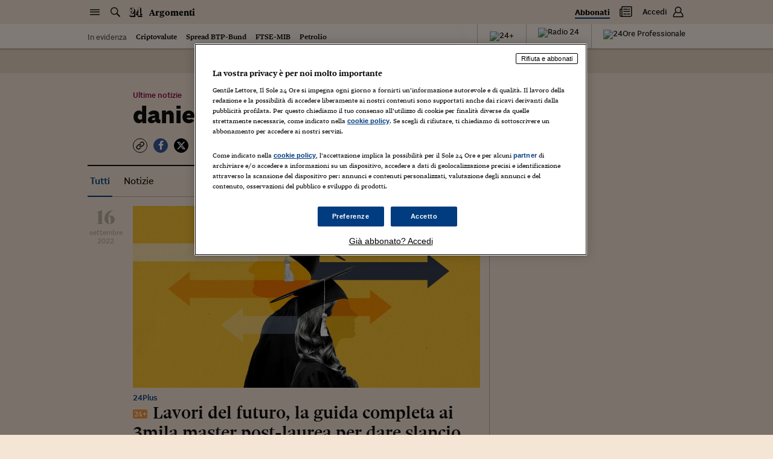

--- FILE ---
content_type: text/css; charset=UTF-8
request_url: https://argomenti.ilsole24ore.com/css/style.css?unknown
body_size: 114022
content:
@charset "UTF-8";
/*
  This mixin can be used to set the object-fit:
  @include object-fit(contain);

  or object-fit and object-position:
  @include object-fit(cover, top);
*/
.my24-scn-title, .aprev-title, .rel-title, .scta-title, .bookp-head-title, .bookp-head-txt, .booke-title, .arg-title, .vidpod-title, .side-title, .atitle, .asummary, .pgallery-title, .tools-results-title, .consigli24-title {
  font-family: "sole_headline", Georgia, Times, "Times New Roman", serif;
  line-height: 1.1;
  font-weight: 500; }

.search-label, .search-toggle {
  font-size: 0.75rem; }
  @media (min-width: 360px) and (max-width: 767.98px) {
    .search-label, .search-toggle {
      font-size: 0.9375rem; } }
  @media (min-width: 1540px) {
    .search-label, .search-toggle {
      font-size: 0.8125rem; } }

.abtn-link, .atrusted-link, .aembed-note {
  font-size: 0.8125rem; }
  @media (min-width: 360px) and (max-width: 767.98px) {
    .abtn-link, .atrusted-link, .aembed-note {
      font-size: 0.9375rem; } }
  @media (min-width: 1024px) and (max-width: 1539.98px) {
    .abtn-link, .atrusted-link, .aembed-note {
      font-size: 0.75rem; } }

.meta-part, .meta-label, .meta-live, .meta-native, .meta-sponsored, .subhead, .subsection, .ttrust, .type, .sponsored, .auth, .item-ord, .aprev-info, .player-track .timing, .player-footer, .livek, .livep, .ainfo-title, .finance-title, .minibio-link .list-inline-item, .tools-list-title, .tools-info-title, .tools-info-text, .comments-link, .comments-comment, .comments-avatar, .comments-username, .search-filter-title, .search-filter-link.search-filter-link--small, .newsletter-text, .suggestion, .suggestion-block-title {
  font-size: 0.875rem; }
  @media (min-width: 768px) {
    .meta-part, .meta-label, .meta-live, .meta-native, .meta-sponsored, .subhead, .subsection, .ttrust, .type, .sponsored, .auth, .item-ord, .aprev-info, .player-track .timing, .player-footer, .livek, .livep, .ainfo-title, .finance-title, .minibio-link .list-inline-item, .tools-list-title, .tools-info-title, .tools-info-text, .comments-link, .comments-comment, .comments-avatar, .comments-username, .search-filter-title, .search-filter-link.search-filter-link--small, .newsletter-text, .suggestion, .suggestion-block-title {
      font-size: 0.8125rem; } }
  @media (min-width: 1540px) {
    .meta-part, .meta-label, .meta-live, .meta-native, .meta-sponsored, .subhead, .subsection, .ttrust, .type, .sponsored, .auth, .item-ord, .aprev-info, .player-track .timing, .player-footer, .livek, .livep, .ainfo-title, .finance-title, .minibio-link .list-inline-item, .tools-list-title, .tools-info-title, .tools-info-text, .comments-link, .comments-comment, .comments-avatar, .comments-username, .search-filter-title, .search-filter-link.search-filter-link--small, .newsletter-text, .suggestion, .suggestion-block-title {
      font-size: 0.875rem; } }

.meta-part--kind, .meta-part--italic, .meta--dnp .meta-part, .link-icon, .aprev-excerpt, .slive-update, .tab-pane-text, .aembed-summary, .tools-pre-text, .tools-link-desc, .search-filter-link, .search-filter-time {
  font-size: 0.8125rem; }
  @media (min-width: 360px) and (max-width: 767.98px) {
    .meta-part--kind, .meta-part--italic, .meta--dnp .meta-part, .link-icon, .aprev-excerpt, .slive-update, .tab-pane-text, .aembed-summary, .tools-pre-text, .tools-link-desc, .search-filter-link, .search-filter-time {
      font-size: 0.9375rem; } }
  @media (min-width: 1024px) {
    .meta-part--kind, .meta-part--italic, .meta--dnp .meta-part, .link-icon, .aprev-excerpt, .slive-update, .tab-pane-text, .aembed-summary, .tools-pre-text, .tools-link-desc, .search-filter-link, .search-filter-time {
      font-size: 0.9375rem; } }

.aprev-excerpt--sans, .aprev--tiny-ss .aprev-title, .aprev-related .aprev--tiny-ss .aprev-title {
  font-size: 0.8125rem; }
  @media (min-width: 360px) {
    .aprev-excerpt--sans, .aprev--tiny-ss .aprev-title, .aprev-related .aprev--tiny-ss .aprev-title {
      font-size: 0.9375rem; } }
  @media (min-width: 768px) {
    .aprev-excerpt--sans, .aprev--tiny-ss .aprev-title, .aprev-related .aprev--tiny-ss .aprev-title {
      font-size: 0.75rem; } }
  @media (min-width: 1540px) {
    .aprev-excerpt--sans, .aprev--tiny-ss .aprev-title, .aprev-related .aprev--tiny-ss .aprev-title {
      font-size: 0.9375rem; } }

.time, .time.meta-part, .atag, .atag.meta-part {
  font-size: 0.9375rem; }
  @media (min-width: 1024px) and (max-width: 1539.98px) {
    .time, .time.meta-part, .atag, .atag.meta-part {
      font-size: 0.8125rem; } }

.aentry .subhead, .aentry .subsection, .aentry .ttrust, .aentry .type, .aentry .sponsored, .aentry .auth, .link-icon--big, .aprev-product, .aprev-related .aprev--tiny .aprev-title, .aprev--small-ss .aprev-title, .aprev-related .aprev--small-ss .aprev-title, .afoot-info, .tools-results-row, .comments-textarea, .fullscreen-nav, .fullscreen-counter, .fullscreen-caption {
  font-size: 1rem; }
  @media (min-width: 768px) {
    .aentry .subhead, .aentry .subsection, .aentry .ttrust, .aentry .type, .aentry .sponsored, .aentry .auth, .link-icon--big, .aprev-product, .aprev-related .aprev--tiny .aprev-title, .aprev--small-ss .aprev-title, .aprev-related .aprev--small-ss .aprev-title, .afoot-info, .tools-results-row, .comments-textarea, .fullscreen-nav, .fullscreen-counter, .fullscreen-caption {
      font-size: 0.875rem; } }
  @media (min-width: 1540px) {
    .aentry .subhead, .aentry .subsection, .aentry .ttrust, .aentry .type, .aentry .sponsored, .aentry .auth, .link-icon--big, .aprev-product, .aprev-related .aprev--tiny .aprev-title, .aprev--small-ss .aprev-title, .aprev-related .aprev--small-ss .aprev-title, .afoot-info, .tools-results-row, .comments-textarea, .fullscreen-nav, .fullscreen-counter, .fullscreen-caption {
      font-size: 1rem; } }

.aprev--shline .subhead, .aprev--shline .subsection, .aprev--shline .ttrust, .aprev--shline .type, .aprev--shline .sponsored, .box-grafico-dati, .aembed-filename {
  font-size: 0.8125rem; }
  @media (min-width: 360px) {
    .aprev--shline .subhead, .aprev--shline .subsection, .aprev--shline .ttrust, .aprev--shline .type, .aprev--shline .sponsored, .box-grafico-dati, .aembed-filename {
      font-size: 0.875rem; } }
  @media (min-width: 1540px) {
    .aprev--shline .subhead, .aprev--shline .subsection, .aprev--shline .ttrust, .aprev--shline .type, .aprev--shline .sponsored, .box-grafico-dati, .aembed-filename {
      font-size: 1rem; } }

.aprev--tiny .aprev-title {
  font-size: 1rem; }
  @media (min-width: 768px) {
    .aprev--tiny .aprev-title {
      font-size: 0.875rem; } }
  @media (min-width: 1540px) {
    .aprev--tiny .aprev-title {
      font-size: 1rem; } }

.aquote-cite, .aprev--small .aprev-title, .atext, .aembed-title, .aembed-rel-text, .aembed-audio, .minibio-role, .tools-pre-val.tools-pre-val--small, .comments-title, .errorpage-text, .errorpage-goto .meta-part, .feedpage-text {
  font-size: 0.9375rem; }
  @media (min-width: 360px) and (max-width: 767.98px) {
    .aquote-cite, .aprev--small .aprev-title, .atext, .aembed-title, .aembed-rel-text, .aembed-audio, .minibio-role, .tools-pre-val.tools-pre-val--small, .comments-title, .errorpage-text, .errorpage-goto .meta-part, .feedpage-text {
      font-size: 1.125rem; } }
  @media (min-width: 768px) {
    .aquote-cite, .aprev--small .aprev-title, .atext, .aembed-title, .aembed-rel-text, .aembed-audio, .minibio-role, .tools-pre-val.tools-pre-val--small, .comments-title, .errorpage-text, .errorpage-goto .meta-part, .feedpage-text {
      font-size: 1rem; } }
  @media (min-width: 1540px) {
    .aquote-cite, .aprev--small .aprev-title, .atext, .aembed-title, .aembed-rel-text, .aembed-audio, .minibio-role, .tools-pre-val.tools-pre-val--small, .comments-title, .errorpage-text, .errorpage-goto .meta-part, .feedpage-text {
      font-size: 1.125rem; } }

.aprev-speaker {
  font-size: 0.75rem; }
  @media (min-width: 360px) and (max-width: 767.98px) {
    .aprev-speaker {
      font-size: 0.875rem; } }
  @media (min-width: 1024px) {
    .aprev-speaker {
      font-size: 0.9375rem; } }
  @media (min-width: 1540px) {
    .aprev-speaker {
      font-size: 1.125rem; } }

.slive-title {
  font-size: 0.9375rem; }
  @media (min-width: 1024px) {
    .slive-title {
      font-size: 1.125rem; } }

.aprev-title, .aprev-excerpt--big, .rel-title em.rel-title-right, .sslim .meta-part.subhead, .scta-text, .bookp-head-txt, .aembed-rel-title, .minibio-name, .tools-link-name, .tools-results-title, .errorpage-goto a.meta-part {
  font-size: 1rem; }
  @media (min-width: 360px) and (max-width: 767.98px) {
    .aprev-title, .aprev-excerpt--big, .rel-title em.rel-title-right, .sslim .meta-part.subhead, .scta-text, .bookp-head-txt, .aembed-rel-title, .minibio-name, .tools-link-name, .tools-results-title, .errorpage-goto a.meta-part {
      font-size: 1.125rem; } }
  @media (min-width: 1024px) {
    .aprev-title, .aprev-excerpt--big, .rel-title em.rel-title-right, .sslim .meta-part.subhead, .scta-text, .bookp-head-txt, .aembed-rel-title, .minibio-name, .tools-link-name, .tools-results-title, .errorpage-goto a.meta-part {
      font-size: 1.0625rem; } }
  @media (min-width: 1540px) {
    .aprev-title, .aprev-excerpt--big, .rel-title em.rel-title-right, .sslim .meta-part.subhead, .scta-text, .bookp-head-txt, .aembed-rel-title, .minibio-name, .tools-link-name, .tools-results-title, .errorpage-goto a.meta-part {
      font-size: 1.25rem; } }

.newsletter-title {
  font-size: 1.25rem; }
  @media (min-width: 768px) {
    .newsletter-title {
      font-size: 1.125rem; } }
  @media (min-width: 1540px) {
    .newsletter-title {
      font-size: 1.25rem; } }

.rel.rel--trova-casa .trova-casa-box .flex-list li p {
  font-size: 1rem; }
  @media (min-width: 360px) and (max-width: 767.98px) {
    .rel.rel--trova-casa .trova-casa-box .flex-list li p {
      font-size: 1.125rem; } }
  @media (min-width: 1540px) {
    .rel.rel--trova-casa .trova-casa-box .flex-list li p {
      font-size: 1.25rem; } }

.qv-title, .aprev-title.aprev-title--s, .aprev--mid .aprev-title, .aprev--big .aprev-title.aprev-title--s, .aprev--big-d .aprev-title.aprev-title--s, .rel-title-desc, .sbox-title, .liveb .atitle, .dossier-strip-title, .tools-pre-title, .tools-pre-val, .errorpage-suggestion, .feedpage-section .feedpage-link, .feedpage-section {
  font-size: 1.125rem; }
  @media (min-width: 360px) and (max-width: 767.98px) {
    .qv-title, .aprev-title.aprev-title--s, .aprev--mid .aprev-title, .aprev--big .aprev-title.aprev-title--s, .aprev--big-d .aprev-title.aprev-title--s, .rel-title-desc, .sbox-title, .liveb .atitle, .dossier-strip-title, .tools-pre-title, .tools-pre-val, .errorpage-suggestion, .feedpage-section .feedpage-link, .feedpage-section {
      font-size: 1.375rem; } }
  @media (min-width: 768px) {
    .qv-title, .aprev-title.aprev-title--s, .aprev--mid .aprev-title, .aprev--big .aprev-title.aprev-title--s, .aprev--big-d .aprev-title.aprev-title--s, .rel-title-desc, .sbox-title, .liveb .atitle, .dossier-strip-title, .tools-pre-title, .tools-pre-val, .errorpage-suggestion, .feedpage-section .feedpage-link, .feedpage-section {
      font-size: 1.25rem; } }
  @media (min-width: 1540px) {
    .qv-title, .aprev-title.aprev-title--s, .aprev--mid .aprev-title, .aprev--big .aprev-title.aprev-title--s, .aprev--big-d .aprev-title.aprev-title--s, .rel-title-desc, .sbox-title, .liveb .atitle, .dossier-strip-title, .tools-pre-title, .tools-pre-val, .errorpage-suggestion, .feedpage-section .feedpage-link, .feedpage-section {
      font-size: 1.5rem; } }

.box-title, .sbox-title--small {
  font-size: 1.125rem; }
  @media (min-width: 768px) {
    .box-title, .sbox-title--small {
      font-size: 1rem; } }
  @media (min-width: 1024px) {
    .box-title, .sbox-title--small {
      font-size: 1.125rem; } }
  @media (min-width: 1540px) {
    .box-title, .sbox-title--small {
      font-size: 1.5rem; } }

.aquote-title, .pgallery-title {
  font-size: 1.125rem; }
  @media (min-width: 360px) {
    .aquote-title, .pgallery-title {
      font-size: 1.5rem; } }
  @media (min-width: 1024px) {
    .aquote-title, .pgallery-title {
      font-size: 1.25rem; } }
  @media (min-width: 1540px) {
    .aquote-title, .pgallery-title {
      font-size: 1.5rem; } }

.aprev--mid-d .aprev-title, .aprev--huge .aprev-title.aprev-title--s, .aprev--huge-d .aprev-title.aprev-title--s {
  font-size: 1.625rem; }
  @media (min-width: 1540px) {
    .aprev--mid-d .aprev-title, .aprev--huge .aprev-title.aprev-title--s, .aprev--huge-d .aprev-title.aprev-title--s {
      font-size: 1.75rem; } }

.rel-title em {
  font-size: 1.125rem; }
  @media (min-width: 360px) {
    .rel-title em {
      font-size: 1.25rem; } }
  @media (min-width: 1024px) {
    .rel-title em {
      font-size: 1.5rem; } }
  @media (min-width: 1540px) {
    .rel-title em {
      font-size: 1.875rem; } }

.rel-title, .scta-title, .arg-title, .errorpage-subtitle, .feedpage-title {
  font-size: 1.25rem; }
  @media (min-width: 360px) and (max-width: 767.98px) {
    .rel-title, .scta-title, .arg-title, .errorpage-subtitle, .feedpage-title {
      font-size: 1.625rem; } }
  @media (min-width: 768px) {
    .rel-title, .scta-title, .arg-title, .errorpage-subtitle, .feedpage-title {
      font-size: 1.375rem; } }
  @media (min-width: 1024px) {
    .rel-title, .scta-title, .arg-title, .errorpage-subtitle, .feedpage-title {
      font-size: 1.625rem; } }
  @media (min-width: 1540px) {
    .rel-title, .scta-title, .arg-title, .errorpage-subtitle, .feedpage-title {
      font-size: 2rem; } }

.my24-scn-title, .aprev--radio-img .aprev-title {
  font-size: 1.125rem; }
  @media (min-width: 360px) {
    .my24-scn-title, .aprev--radio-img .aprev-title {
      font-size: 1.25rem; } }
  @media (min-width: 1024px) {
    .my24-scn-title, .aprev--radio-img .aprev-title {
      font-size: 1.5rem; } }
  @media (min-width: 1540px) {
    .my24-scn-title, .aprev--radio-img .aprev-title {
      font-size: 2rem; } }

.aprev--big .aprev-title, .aprev--big-d .aprev-title {
  font-size: 1.625rem; }
  @media (min-width: 768px) {
    .aprev--big .aprev-title, .aprev--big-d .aprev-title {
      font-size: 1.875rem; } }
  @media (min-width: 1540px) {
    .aprev--big .aprev-title, .aprev--big-d .aprev-title {
      font-size: 2.25rem; } }

.aprev--huge .aprev-title, .atitle {
  font-size: 1.75rem; }
  @media (min-width: 768px) {
    .aprev--huge .aprev-title, .atitle {
      font-size: 2.25rem; } }
  @media (min-width: 1540px) {
    .aprev--huge .aprev-title, .atitle {
      font-size: 2.5rem; } }

.ahead--big .atitle, .ahead--big .atitle--light {
  font-size: 1.75rem; }
  @media (min-width: 768px) {
    .ahead--big .atitle, .ahead--big .atitle--light {
      font-size: 2.25rem; } }
  @media (min-width: 1540px) {
    .ahead--big .atitle, .ahead--big .atitle--light {
      font-size: 3rem; } }

.aprev--huge-d .aprev-title {
  font-size: 2rem; }
  @media (min-width: 768px) {
    .aprev--huge-d .aprev-title {
      font-size: 3rem; } }
  @media (min-width: 1540px) {
    .aprev--huge-d .aprev-title {
      font-size: 3.5rem; } }

.bookp-head-title {
  font-size: 2rem; }
  @media (min-width: 768px) {
    .bookp-head-title {
      font-size: 3rem; } }
  @media (min-width: 1540px) {
    .bookp-head-title {
      font-size: 4rem; } }

.rel, .sopen, .scta {
  background: #f5e5d5;
  border-bottom: 40px solid #f5e5d5; }
  @media (min-width: 1540px) {
    .rel, .sopen, .scta {
      border-bottom: 50px solid #f5e5d5; } }
  .mb-0.rel, .mb-0.sopen, .mb-0.scta {
    border-bottom: none; }

.sopen + .sopen {
  margin-top: -40px; }
  @media (min-width: 1540px) {
    .sopen + .sopen {
      margin-top: -50px; } }

.scta--head {
  background: #f5e5d5;
  border-bottom: 40px solid #f5e5d5; }

.rel.rel--radiocor, .rel.rel--strip, .rel.rel--special, .rel.rel--spcl, .rel.rel--tuttomercatoweb, .abox, .slive, .sbrknews, .dossier-cover, .dossier-strip {
  background: #f5e5d5;
  border-bottom: 30px solid #f5e5d5; }

.abox--full {
  border-bottom: none !important; }

.list-sline-item:not(:first-child), .aprev-title.aprev-title--s, .aprev-opinion, .sopen-related, .aembed-note {
  position: relative;
  padding-top: 10px; }
  .list-sline-item:not(:first-child)::before, .aprev-title.aprev-title--s::before, .aprev-opinion::before, .sopen-related::before, .aembed-note::before {
    content: '';
    display: block;
    width: 20px;
    border-top: 1px solid rgba(15, 15, 15, 0.25);
    position: absolute;
    top: 0;
    left: 0; }
    .inverted-color .list-sline-item:not(:first-child)::before, .inverted-color .aprev-title.aprev-title--s::before, .inverted-color .aprev-opinion::before, .inverted-color .sopen-related::before, .inverted-color .aembed-note::before {
      border-color: rgba(255, 255, 255, 0.25); }

.qv-title, .sbox-title--lined {
  position: relative;
  padding-bottom: 10px; }
  .qv-title::before, .sbox-title--lined::before {
    content: '';
    display: block;
    width: 20px;
    border-bottom: 1px solid rgba(15, 15, 15, 0.25);
    position: absolute;
    bottom: 0;
    left: 0; }
    .inverted-color .qv-title::before, .inverted-color .sbox-title--lined::before {
      border-color: rgba(255, 255, 255, 0.25); }

.my24-scn-title a:hover, .link-icon--big:hover, .ltool:hover, a.hlink:hover, .feedpage-link:hover {
  color: #003c7f; }

.btn--clr, .link-icon--clr, .aprev-title-clr, .hcta, .hpage-title a, .rel-title--htopic a, .rel-title--nt a, .shinfo-link, a.label, .modal-text a {
  color: #003c7f !important; }
  .btn--clr:hover, .link-icon--clr:hover, .aprev-title-clr:hover, .hcta:hover, .hpage-title a:hover, .rel-title--htopic a:hover, .rel-title--nt a:hover, .shinfo-link:hover, a.label:hover, .modal-text a:hover {
    color: rgba(0, 60, 127, 0.7) !important; }

.aprev--live .aprev-title-clr {
  color: #a60c2a !important; }
  .aprev--live .aprev-title-clr:hover {
    color: rgba(166, 12, 42, 0.7) !important; }

.btn--clr.btn--wine {
  color: #870042 !important; }
  .btn--clr.btn--wine:hover {
    color: rgba(135, 0, 66, 0.7) !important; }

@media (max-width: 767.98px) {
  .rel-title, .rel-list, .rel-acenter, .side-title {
    margin-left: -15px;
    margin-right: -15px;
    padding-left: 15px;
    padding-right: 15px; } }

.aimg .acaption, .aembed-caption {
  display: block;
  position: relative;
  margin-top: 10px;
  padding-left: 18px;
  font-family: "SoleSans", Arial, "Helvetica Neue", Helvetica, sans-serif;
  font-size: 0.8125rem;
  line-height: 1.2;
  color: rgba(15, 15, 15, 0.7); }
  .aimg .acaption .icon, .aembed-caption .icon {
    position: absolute;
    top: 0;
    left: 0;
    color: rgba(15, 15, 15, 0.25); }

.list-lined--dotted.list-lined--closed-top, .rel-list--dotted, .list-author, .aread .list, .minibio-line::before {
  background-image: -webkit-gradient(linear, left top, right top, from(rgba(15, 15, 15, 0.5)), color-stop(25%, rgba(15, 15, 15, 0.5)), color-stop(25%, rgba(15, 15, 15, 0)));
  background-image: linear-gradient(to right, rgba(15, 15, 15, 0.5) 0%, rgba(15, 15, 15, 0.5) 25%, rgba(15, 15, 15, 0) 25%);
  background-position: 0 top;
  background-size: 4px 1px;
  background-repeat: repeat-x; }

.list-lined--dotted .list-lined-item:not(:last-child), .list-lined--dotted.list-lined--closed .list-lined-item:last-child, .aread .list-item, .akeyp, .acor--rel, .acor--moreon .list-item:not(:last-child) .aprev-main, .aembed-free .aembed-title {
  background-image: -webkit-gradient(linear, left top, right top, from(rgba(15, 15, 15, 0.5)), color-stop(25%, rgba(15, 15, 15, 0.5)), color-stop(25%, rgba(15, 15, 15, 0)));
  background-image: linear-gradient(to right, rgba(15, 15, 15, 0.5) 0%, rgba(15, 15, 15, 0.5) 25%, rgba(15, 15, 15, 0) 25%);
  background-position: 0 bottom;
  background-size: 4px 1px;
  background-repeat: repeat-x; }

.aembed--box, .articlegallery::before, .articlegallery::after, .acor--moreon {
  background: #fff5ec;
  border: 1px solid #FFFFFF;
  border-radius: 8px;
  box-shadow: 0 2px 0 0 rgba(0, 0, 0, 0.1); }

.my24-scn {
  margin-top: 10px;
  margin-bottom: 30px; }
  @media (min-width: 768px) {
    .my24-scn {
      margin-top: 30px;
      margin-bottom: 50px; } }

.my24-scn-title {
  display: block;
  position: relative;
  font-weight: bold;
  border-top: 2px solid #0f0f0f;
  padding-top: 10px;
  padding-bottom: 15px;
  border-bottom: 1px solid rgba(15, 15, 15, 0.25);
  margin-bottom: 20px; }

*,
*::before,
*::after {
  box-sizing: border-box; }

html {
  font-family: sans-serif;
  line-height: 1.15;
  -webkit-text-size-adjust: 100%;
  -webkit-tap-highlight-color: rgba(15, 15, 15, 0); }

article, aside, figcaption, figure, footer, header, hgroup, main, nav, section {
  display: block; }

body {
  margin: 0;
  font-family: "sole_text", Georgia, Times, "Times New Roman", serif;
  font-size: 1rem;
  font-weight: 400;
  line-height: 1.2;
  color: #0f0f0f;
  text-align: left;
  background-color: #f5e5d5; }

[tabindex="-1"]:focus:not(:focus-visible) {
  outline: 0 !important; }

hr {
  box-sizing: content-box;
  height: 0;
  overflow: visible; }

h1, h2, h3, h4, h5, h6 {
  margin-top: 0;
  margin-bottom: 10px; }

p {
  margin-top: 0;
  margin-bottom: 1rem; }

abbr[title],
abbr[data-original-title] {
  text-decoration: underline;
  -webkit-text-decoration: underline dotted;
  text-decoration: underline dotted;
  cursor: help;
  border-bottom: 0;
  -webkit-text-decoration-skip-ink: none;
  text-decoration-skip-ink: none; }

address {
  margin-bottom: 1rem;
  font-style: normal;
  line-height: inherit; }

ol,
ul,
dl {
  margin-top: 0;
  margin-bottom: 1rem; }

ol ol,
ul ul,
ol ul,
ul ol {
  margin-bottom: 0; }

dt {
  font-weight: 700; }

dd {
  margin-bottom: .5rem;
  margin-left: 0; }

blockquote {
  margin: 0 0 1rem; }

b,
strong {
  font-weight: 700; }

small {
  font-size: 80%; }

sub,
sup {
  position: relative;
  font-size: 75%;
  line-height: 0;
  vertical-align: baseline; }

sub {
  bottom: -.25em; }

sup {
  top: -.5em; }

a {
  color: #0f0f0f;
  text-decoration: none;
  background-color: transparent; }
  a:hover {
    color: rgba(15, 15, 15, 0.7);
    text-decoration: none; }

a:not([href]):not([class]) {
  color: inherit;
  text-decoration: none; }
  a:not([href]):not([class]):hover {
    color: inherit;
    text-decoration: none; }

pre,
code,
kbd,
samp {
  font-family: SFMono-Regular, Menlo, Monaco, Consolas, "Liberation Mono", "Courier New", monospace;
  font-size: 1em; }

pre {
  margin-top: 0;
  margin-bottom: 1rem;
  overflow: auto;
  -ms-overflow-style: scrollbar; }

figure {
  margin: 0 0 1rem; }

img {
  vertical-align: middle;
  border-style: none; }

svg {
  overflow: hidden;
  vertical-align: middle; }

table {
  border-collapse: collapse; }

caption {
  padding-top: 0.75rem;
  padding-bottom: 0.75rem;
  color: #1e1e1e;
  text-align: left;
  caption-side: bottom; }

th {
  text-align: inherit;
  text-align: -webkit-match-parent; }

label {
  display: inline-block;
  margin-bottom: 0.5rem; }

button {
  border-radius: 0; }

button:focus {
  outline: 1px dotted;
  outline: 5px auto -webkit-focus-ring-color; }

input,
button,
select,
optgroup,
textarea {
  margin: 0;
  font-family: inherit;
  font-size: inherit;
  line-height: inherit; }

button,
input {
  overflow: visible; }

button,
select {
  text-transform: none; }

[role="button"] {
  cursor: pointer; }

select {
  word-wrap: normal; }

button,
[type="button"],
[type="reset"],
[type="submit"] {
  -webkit-appearance: button; }

button:not(:disabled),
[type="button"]:not(:disabled),
[type="reset"]:not(:disabled),
[type="submit"]:not(:disabled) {
  cursor: pointer; }

button::-moz-focus-inner,
[type="button"]::-moz-focus-inner,
[type="reset"]::-moz-focus-inner,
[type="submit"]::-moz-focus-inner {
  padding: 0;
  border-style: none; }

input[type="radio"],
input[type="checkbox"] {
  box-sizing: border-box;
  padding: 0; }

textarea {
  overflow: auto;
  resize: vertical; }

fieldset {
  min-width: 0;
  padding: 0;
  margin: 0;
  border: 0; }

legend {
  display: block;
  width: 100%;
  max-width: 100%;
  padding: 0;
  margin-bottom: .5rem;
  font-size: 1.5rem;
  line-height: inherit;
  color: inherit;
  white-space: normal; }

progress {
  vertical-align: baseline; }

[type="number"]::-webkit-inner-spin-button,
[type="number"]::-webkit-outer-spin-button {
  height: auto; }

[type="search"] {
  outline-offset: -2px;
  -webkit-appearance: none; }

[type="search"]::-webkit-search-decoration {
  -webkit-appearance: none; }

::-webkit-file-upload-button {
  font: inherit;
  -webkit-appearance: button; }

output {
  display: inline-block; }

summary {
  display: list-item;
  cursor: pointer; }

template {
  display: none; }

[hidden] {
  display: none !important; }

.container,
.container-fluid,
.container-sm,
.container-md,
.container-lg,
.container-xl {
  width: 100%;
  padding-right: 15px;
  padding-left: 15px;
  margin-right: auto;
  margin-left: auto; }

@media (min-width: 360px) {
  .container, .container-sm {
    max-width: 540px; } }

@media (min-width: 768px) {
  .container, .container-sm, .container-md {
    max-width: 760px; } }

@media (min-width: 1024px) {
  .container, .container-sm, .container-md, .container-lg {
    max-width: 1020px; } }

@media (min-width: 1540px) {
  .container, .container-sm, .container-md, .container-lg, .container-xl {
    max-width: 1260px; } }

.row {
  display: -webkit-box;
  display: -webkit-flex;
  display: -ms-flexbox;
  display: flex;
  -webkit-flex-wrap: wrap;
  -ms-flex-wrap: wrap;
  flex-wrap: wrap;
  margin-right: -15px;
  margin-left: -15px; }

.no-gutters {
  margin-right: 0;
  margin-left: 0; }
  .no-gutters > .col,
  .no-gutters > [class*="col-"] {
    padding-right: 0;
    padding-left: 0; }

.col-1, .col-2, .col-3, .col-4, .col-5, .col-6, .col-7, .col-8, .col-9, .col-10, .col-11, .col-12, .col,
.col-auto, .col-sm-1, .col-sm-2, .col-sm-3, .col-sm-4, .col-sm-5, .col-sm-6, .col-sm-7, .col-sm-8, .col-sm-9, .col-sm-10, .col-sm-11, .col-sm-12, .col-sm,
.col-sm-auto, .col-md-1, .col-md-2, .col-md-3, .col-md-4, .col-md-5, .col-md-6, .col-md-7, .col-md-8, .col-md-9, .col-md-10, .col-md-11, .col-md-12, .col-md,
.col-md-auto, .col-lg-1, .col-lg-2, .col-lg-3, .col-lg-4, .col-lg-5, .col-lg-6, .col-lg-7, .col-lg-8, .col-lg-9, .col-lg-10, .col-lg-11, .col-lg-12, .col-lg,
.col-lg-auto, .col-xl-1, .col-xl-2, .col-xl-3, .col-xl-4, .col-xl-5, .col-xl-6, .col-xl-7, .col-xl-8, .col-xl-9, .col-xl-10, .col-xl-11, .col-xl-12, .col-xl,
.col-xl-auto {
  position: relative;
  width: 100%;
  padding-right: 15px;
  padding-left: 15px; }

.col {
  -webkit-flex-basis: 0;
  -ms-flex-preferred-size: 0;
  flex-basis: 0;
  -webkit-box-flex: 1;
  -webkit-flex-grow: 1;
  -ms-flex-positive: 1;
  flex-grow: 1;
  max-width: 100%; }

.row-cols-1 > * {
  -webkit-box-flex: 0;
  -webkit-flex: 0 0 100%;
  -ms-flex: 0 0 100%;
  flex: 0 0 100%;
  max-width: 100%; }

.row-cols-2 > * {
  -webkit-box-flex: 0;
  -webkit-flex: 0 0 50%;
  -ms-flex: 0 0 50%;
  flex: 0 0 50%;
  max-width: 50%; }

.row-cols-3 > * {
  -webkit-box-flex: 0;
  -webkit-flex: 0 0 33.33333%;
  -ms-flex: 0 0 33.33333%;
  flex: 0 0 33.33333%;
  max-width: 33.33333%; }

.row-cols-4 > * {
  -webkit-box-flex: 0;
  -webkit-flex: 0 0 25%;
  -ms-flex: 0 0 25%;
  flex: 0 0 25%;
  max-width: 25%; }

.row-cols-5 > * {
  -webkit-box-flex: 0;
  -webkit-flex: 0 0 20%;
  -ms-flex: 0 0 20%;
  flex: 0 0 20%;
  max-width: 20%; }

.row-cols-6 > * {
  -webkit-box-flex: 0;
  -webkit-flex: 0 0 16.66667%;
  -ms-flex: 0 0 16.66667%;
  flex: 0 0 16.66667%;
  max-width: 16.66667%; }

.col-auto {
  -webkit-box-flex: 0;
  -webkit-flex: 0 0 auto;
  -ms-flex: 0 0 auto;
  flex: 0 0 auto;
  width: auto;
  max-width: 100%; }

.col-1 {
  -webkit-box-flex: 0;
  -webkit-flex: 0 0 8.33333%;
  -ms-flex: 0 0 8.33333%;
  flex: 0 0 8.33333%;
  max-width: 8.33333%; }

.col-2 {
  -webkit-box-flex: 0;
  -webkit-flex: 0 0 16.66667%;
  -ms-flex: 0 0 16.66667%;
  flex: 0 0 16.66667%;
  max-width: 16.66667%; }

.col-3 {
  -webkit-box-flex: 0;
  -webkit-flex: 0 0 25%;
  -ms-flex: 0 0 25%;
  flex: 0 0 25%;
  max-width: 25%; }

.col-4 {
  -webkit-box-flex: 0;
  -webkit-flex: 0 0 33.33333%;
  -ms-flex: 0 0 33.33333%;
  flex: 0 0 33.33333%;
  max-width: 33.33333%; }

.col-5 {
  -webkit-box-flex: 0;
  -webkit-flex: 0 0 41.66667%;
  -ms-flex: 0 0 41.66667%;
  flex: 0 0 41.66667%;
  max-width: 41.66667%; }

.col-6 {
  -webkit-box-flex: 0;
  -webkit-flex: 0 0 50%;
  -ms-flex: 0 0 50%;
  flex: 0 0 50%;
  max-width: 50%; }

.col-7 {
  -webkit-box-flex: 0;
  -webkit-flex: 0 0 58.33333%;
  -ms-flex: 0 0 58.33333%;
  flex: 0 0 58.33333%;
  max-width: 58.33333%; }

.col-8 {
  -webkit-box-flex: 0;
  -webkit-flex: 0 0 66.66667%;
  -ms-flex: 0 0 66.66667%;
  flex: 0 0 66.66667%;
  max-width: 66.66667%; }

.col-9 {
  -webkit-box-flex: 0;
  -webkit-flex: 0 0 75%;
  -ms-flex: 0 0 75%;
  flex: 0 0 75%;
  max-width: 75%; }

.col-10 {
  -webkit-box-flex: 0;
  -webkit-flex: 0 0 83.33333%;
  -ms-flex: 0 0 83.33333%;
  flex: 0 0 83.33333%;
  max-width: 83.33333%; }

.col-11 {
  -webkit-box-flex: 0;
  -webkit-flex: 0 0 91.66667%;
  -ms-flex: 0 0 91.66667%;
  flex: 0 0 91.66667%;
  max-width: 91.66667%; }

.col-12 {
  -webkit-box-flex: 0;
  -webkit-flex: 0 0 100%;
  -ms-flex: 0 0 100%;
  flex: 0 0 100%;
  max-width: 100%; }

.order-first {
  -webkit-box-ordinal-group: 0;
  -webkit-order: -1;
  -ms-flex-order: -1;
  order: -1; }

.order-last {
  -webkit-box-ordinal-group: 14;
  -webkit-order: 13;
  -ms-flex-order: 13;
  order: 13; }

.order-0 {
  -webkit-box-ordinal-group: 1;
  -webkit-order: 0;
  -ms-flex-order: 0;
  order: 0; }

.order-1 {
  -webkit-box-ordinal-group: 2;
  -webkit-order: 1;
  -ms-flex-order: 1;
  order: 1; }

.order-2 {
  -webkit-box-ordinal-group: 3;
  -webkit-order: 2;
  -ms-flex-order: 2;
  order: 2; }

.order-3 {
  -webkit-box-ordinal-group: 4;
  -webkit-order: 3;
  -ms-flex-order: 3;
  order: 3; }

.order-4 {
  -webkit-box-ordinal-group: 5;
  -webkit-order: 4;
  -ms-flex-order: 4;
  order: 4; }

.order-5 {
  -webkit-box-ordinal-group: 6;
  -webkit-order: 5;
  -ms-flex-order: 5;
  order: 5; }

.order-6 {
  -webkit-box-ordinal-group: 7;
  -webkit-order: 6;
  -ms-flex-order: 6;
  order: 6; }

.order-7 {
  -webkit-box-ordinal-group: 8;
  -webkit-order: 7;
  -ms-flex-order: 7;
  order: 7; }

.order-8 {
  -webkit-box-ordinal-group: 9;
  -webkit-order: 8;
  -ms-flex-order: 8;
  order: 8; }

.order-9 {
  -webkit-box-ordinal-group: 10;
  -webkit-order: 9;
  -ms-flex-order: 9;
  order: 9; }

.order-10 {
  -webkit-box-ordinal-group: 11;
  -webkit-order: 10;
  -ms-flex-order: 10;
  order: 10; }

.order-11 {
  -webkit-box-ordinal-group: 12;
  -webkit-order: 11;
  -ms-flex-order: 11;
  order: 11; }

.order-12 {
  -webkit-box-ordinal-group: 13;
  -webkit-order: 12;
  -ms-flex-order: 12;
  order: 12; }

.offset-1 {
  margin-left: 8.33333%; }

.offset-2 {
  margin-left: 16.66667%; }

.offset-3 {
  margin-left: 25%; }

.offset-4 {
  margin-left: 33.33333%; }

.offset-5 {
  margin-left: 41.66667%; }

.offset-6 {
  margin-left: 50%; }

.offset-7 {
  margin-left: 58.33333%; }

.offset-8 {
  margin-left: 66.66667%; }

.offset-9 {
  margin-left: 75%; }

.offset-10 {
  margin-left: 83.33333%; }

.offset-11 {
  margin-left: 91.66667%; }

@media (min-width: 360px) {
  .col-sm {
    -webkit-flex-basis: 0;
    -ms-flex-preferred-size: 0;
    flex-basis: 0;
    -webkit-box-flex: 1;
    -webkit-flex-grow: 1;
    -ms-flex-positive: 1;
    flex-grow: 1;
    max-width: 100%; }
  .row-cols-sm-1 > * {
    -webkit-box-flex: 0;
    -webkit-flex: 0 0 100%;
    -ms-flex: 0 0 100%;
    flex: 0 0 100%;
    max-width: 100%; }
  .row-cols-sm-2 > * {
    -webkit-box-flex: 0;
    -webkit-flex: 0 0 50%;
    -ms-flex: 0 0 50%;
    flex: 0 0 50%;
    max-width: 50%; }
  .row-cols-sm-3 > * {
    -webkit-box-flex: 0;
    -webkit-flex: 0 0 33.33333%;
    -ms-flex: 0 0 33.33333%;
    flex: 0 0 33.33333%;
    max-width: 33.33333%; }
  .row-cols-sm-4 > * {
    -webkit-box-flex: 0;
    -webkit-flex: 0 0 25%;
    -ms-flex: 0 0 25%;
    flex: 0 0 25%;
    max-width: 25%; }
  .row-cols-sm-5 > * {
    -webkit-box-flex: 0;
    -webkit-flex: 0 0 20%;
    -ms-flex: 0 0 20%;
    flex: 0 0 20%;
    max-width: 20%; }
  .row-cols-sm-6 > * {
    -webkit-box-flex: 0;
    -webkit-flex: 0 0 16.66667%;
    -ms-flex: 0 0 16.66667%;
    flex: 0 0 16.66667%;
    max-width: 16.66667%; }
  .col-sm-auto {
    -webkit-box-flex: 0;
    -webkit-flex: 0 0 auto;
    -ms-flex: 0 0 auto;
    flex: 0 0 auto;
    width: auto;
    max-width: 100%; }
  .col-sm-1 {
    -webkit-box-flex: 0;
    -webkit-flex: 0 0 8.33333%;
    -ms-flex: 0 0 8.33333%;
    flex: 0 0 8.33333%;
    max-width: 8.33333%; }
  .col-sm-2 {
    -webkit-box-flex: 0;
    -webkit-flex: 0 0 16.66667%;
    -ms-flex: 0 0 16.66667%;
    flex: 0 0 16.66667%;
    max-width: 16.66667%; }
  .col-sm-3 {
    -webkit-box-flex: 0;
    -webkit-flex: 0 0 25%;
    -ms-flex: 0 0 25%;
    flex: 0 0 25%;
    max-width: 25%; }
  .col-sm-4 {
    -webkit-box-flex: 0;
    -webkit-flex: 0 0 33.33333%;
    -ms-flex: 0 0 33.33333%;
    flex: 0 0 33.33333%;
    max-width: 33.33333%; }
  .col-sm-5 {
    -webkit-box-flex: 0;
    -webkit-flex: 0 0 41.66667%;
    -ms-flex: 0 0 41.66667%;
    flex: 0 0 41.66667%;
    max-width: 41.66667%; }
  .col-sm-6 {
    -webkit-box-flex: 0;
    -webkit-flex: 0 0 50%;
    -ms-flex: 0 0 50%;
    flex: 0 0 50%;
    max-width: 50%; }
  .col-sm-7 {
    -webkit-box-flex: 0;
    -webkit-flex: 0 0 58.33333%;
    -ms-flex: 0 0 58.33333%;
    flex: 0 0 58.33333%;
    max-width: 58.33333%; }
  .col-sm-8 {
    -webkit-box-flex: 0;
    -webkit-flex: 0 0 66.66667%;
    -ms-flex: 0 0 66.66667%;
    flex: 0 0 66.66667%;
    max-width: 66.66667%; }
  .col-sm-9 {
    -webkit-box-flex: 0;
    -webkit-flex: 0 0 75%;
    -ms-flex: 0 0 75%;
    flex: 0 0 75%;
    max-width: 75%; }
  .col-sm-10 {
    -webkit-box-flex: 0;
    -webkit-flex: 0 0 83.33333%;
    -ms-flex: 0 0 83.33333%;
    flex: 0 0 83.33333%;
    max-width: 83.33333%; }
  .col-sm-11 {
    -webkit-box-flex: 0;
    -webkit-flex: 0 0 91.66667%;
    -ms-flex: 0 0 91.66667%;
    flex: 0 0 91.66667%;
    max-width: 91.66667%; }
  .col-sm-12 {
    -webkit-box-flex: 0;
    -webkit-flex: 0 0 100%;
    -ms-flex: 0 0 100%;
    flex: 0 0 100%;
    max-width: 100%; }
  .order-sm-first {
    -webkit-box-ordinal-group: 0;
    -webkit-order: -1;
    -ms-flex-order: -1;
    order: -1; }
  .order-sm-last {
    -webkit-box-ordinal-group: 14;
    -webkit-order: 13;
    -ms-flex-order: 13;
    order: 13; }
  .order-sm-0 {
    -webkit-box-ordinal-group: 1;
    -webkit-order: 0;
    -ms-flex-order: 0;
    order: 0; }
  .order-sm-1 {
    -webkit-box-ordinal-group: 2;
    -webkit-order: 1;
    -ms-flex-order: 1;
    order: 1; }
  .order-sm-2 {
    -webkit-box-ordinal-group: 3;
    -webkit-order: 2;
    -ms-flex-order: 2;
    order: 2; }
  .order-sm-3 {
    -webkit-box-ordinal-group: 4;
    -webkit-order: 3;
    -ms-flex-order: 3;
    order: 3; }
  .order-sm-4 {
    -webkit-box-ordinal-group: 5;
    -webkit-order: 4;
    -ms-flex-order: 4;
    order: 4; }
  .order-sm-5 {
    -webkit-box-ordinal-group: 6;
    -webkit-order: 5;
    -ms-flex-order: 5;
    order: 5; }
  .order-sm-6 {
    -webkit-box-ordinal-group: 7;
    -webkit-order: 6;
    -ms-flex-order: 6;
    order: 6; }
  .order-sm-7 {
    -webkit-box-ordinal-group: 8;
    -webkit-order: 7;
    -ms-flex-order: 7;
    order: 7; }
  .order-sm-8 {
    -webkit-box-ordinal-group: 9;
    -webkit-order: 8;
    -ms-flex-order: 8;
    order: 8; }
  .order-sm-9 {
    -webkit-box-ordinal-group: 10;
    -webkit-order: 9;
    -ms-flex-order: 9;
    order: 9; }
  .order-sm-10 {
    -webkit-box-ordinal-group: 11;
    -webkit-order: 10;
    -ms-flex-order: 10;
    order: 10; }
  .order-sm-11 {
    -webkit-box-ordinal-group: 12;
    -webkit-order: 11;
    -ms-flex-order: 11;
    order: 11; }
  .order-sm-12 {
    -webkit-box-ordinal-group: 13;
    -webkit-order: 12;
    -ms-flex-order: 12;
    order: 12; }
  .offset-sm-0 {
    margin-left: 0; }
  .offset-sm-1 {
    margin-left: 8.33333%; }
  .offset-sm-2 {
    margin-left: 16.66667%; }
  .offset-sm-3 {
    margin-left: 25%; }
  .offset-sm-4 {
    margin-left: 33.33333%; }
  .offset-sm-5 {
    margin-left: 41.66667%; }
  .offset-sm-6 {
    margin-left: 50%; }
  .offset-sm-7 {
    margin-left: 58.33333%; }
  .offset-sm-8 {
    margin-left: 66.66667%; }
  .offset-sm-9 {
    margin-left: 75%; }
  .offset-sm-10 {
    margin-left: 83.33333%; }
  .offset-sm-11 {
    margin-left: 91.66667%; } }

@media (min-width: 768px) {
  .col-md {
    -webkit-flex-basis: 0;
    -ms-flex-preferred-size: 0;
    flex-basis: 0;
    -webkit-box-flex: 1;
    -webkit-flex-grow: 1;
    -ms-flex-positive: 1;
    flex-grow: 1;
    max-width: 100%; }
  .row-cols-md-1 > * {
    -webkit-box-flex: 0;
    -webkit-flex: 0 0 100%;
    -ms-flex: 0 0 100%;
    flex: 0 0 100%;
    max-width: 100%; }
  .row-cols-md-2 > * {
    -webkit-box-flex: 0;
    -webkit-flex: 0 0 50%;
    -ms-flex: 0 0 50%;
    flex: 0 0 50%;
    max-width: 50%; }
  .row-cols-md-3 > * {
    -webkit-box-flex: 0;
    -webkit-flex: 0 0 33.33333%;
    -ms-flex: 0 0 33.33333%;
    flex: 0 0 33.33333%;
    max-width: 33.33333%; }
  .row-cols-md-4 > * {
    -webkit-box-flex: 0;
    -webkit-flex: 0 0 25%;
    -ms-flex: 0 0 25%;
    flex: 0 0 25%;
    max-width: 25%; }
  .row-cols-md-5 > * {
    -webkit-box-flex: 0;
    -webkit-flex: 0 0 20%;
    -ms-flex: 0 0 20%;
    flex: 0 0 20%;
    max-width: 20%; }
  .row-cols-md-6 > * {
    -webkit-box-flex: 0;
    -webkit-flex: 0 0 16.66667%;
    -ms-flex: 0 0 16.66667%;
    flex: 0 0 16.66667%;
    max-width: 16.66667%; }
  .col-md-auto {
    -webkit-box-flex: 0;
    -webkit-flex: 0 0 auto;
    -ms-flex: 0 0 auto;
    flex: 0 0 auto;
    width: auto;
    max-width: 100%; }
  .col-md-1 {
    -webkit-box-flex: 0;
    -webkit-flex: 0 0 8.33333%;
    -ms-flex: 0 0 8.33333%;
    flex: 0 0 8.33333%;
    max-width: 8.33333%; }
  .col-md-2 {
    -webkit-box-flex: 0;
    -webkit-flex: 0 0 16.66667%;
    -ms-flex: 0 0 16.66667%;
    flex: 0 0 16.66667%;
    max-width: 16.66667%; }
  .col-md-3 {
    -webkit-box-flex: 0;
    -webkit-flex: 0 0 25%;
    -ms-flex: 0 0 25%;
    flex: 0 0 25%;
    max-width: 25%; }
  .col-md-4 {
    -webkit-box-flex: 0;
    -webkit-flex: 0 0 33.33333%;
    -ms-flex: 0 0 33.33333%;
    flex: 0 0 33.33333%;
    max-width: 33.33333%; }
  .col-md-5 {
    -webkit-box-flex: 0;
    -webkit-flex: 0 0 41.66667%;
    -ms-flex: 0 0 41.66667%;
    flex: 0 0 41.66667%;
    max-width: 41.66667%; }
  .col-md-6 {
    -webkit-box-flex: 0;
    -webkit-flex: 0 0 50%;
    -ms-flex: 0 0 50%;
    flex: 0 0 50%;
    max-width: 50%; }
  .col-md-7 {
    -webkit-box-flex: 0;
    -webkit-flex: 0 0 58.33333%;
    -ms-flex: 0 0 58.33333%;
    flex: 0 0 58.33333%;
    max-width: 58.33333%; }
  .col-md-8 {
    -webkit-box-flex: 0;
    -webkit-flex: 0 0 66.66667%;
    -ms-flex: 0 0 66.66667%;
    flex: 0 0 66.66667%;
    max-width: 66.66667%; }
  .col-md-9 {
    -webkit-box-flex: 0;
    -webkit-flex: 0 0 75%;
    -ms-flex: 0 0 75%;
    flex: 0 0 75%;
    max-width: 75%; }
  .col-md-10 {
    -webkit-box-flex: 0;
    -webkit-flex: 0 0 83.33333%;
    -ms-flex: 0 0 83.33333%;
    flex: 0 0 83.33333%;
    max-width: 83.33333%; }
  .col-md-11 {
    -webkit-box-flex: 0;
    -webkit-flex: 0 0 91.66667%;
    -ms-flex: 0 0 91.66667%;
    flex: 0 0 91.66667%;
    max-width: 91.66667%; }
  .col-md-12 {
    -webkit-box-flex: 0;
    -webkit-flex: 0 0 100%;
    -ms-flex: 0 0 100%;
    flex: 0 0 100%;
    max-width: 100%; }
  .order-md-first {
    -webkit-box-ordinal-group: 0;
    -webkit-order: -1;
    -ms-flex-order: -1;
    order: -1; }
  .order-md-last {
    -webkit-box-ordinal-group: 14;
    -webkit-order: 13;
    -ms-flex-order: 13;
    order: 13; }
  .order-md-0 {
    -webkit-box-ordinal-group: 1;
    -webkit-order: 0;
    -ms-flex-order: 0;
    order: 0; }
  .order-md-1 {
    -webkit-box-ordinal-group: 2;
    -webkit-order: 1;
    -ms-flex-order: 1;
    order: 1; }
  .order-md-2 {
    -webkit-box-ordinal-group: 3;
    -webkit-order: 2;
    -ms-flex-order: 2;
    order: 2; }
  .order-md-3 {
    -webkit-box-ordinal-group: 4;
    -webkit-order: 3;
    -ms-flex-order: 3;
    order: 3; }
  .order-md-4 {
    -webkit-box-ordinal-group: 5;
    -webkit-order: 4;
    -ms-flex-order: 4;
    order: 4; }
  .order-md-5 {
    -webkit-box-ordinal-group: 6;
    -webkit-order: 5;
    -ms-flex-order: 5;
    order: 5; }
  .order-md-6 {
    -webkit-box-ordinal-group: 7;
    -webkit-order: 6;
    -ms-flex-order: 6;
    order: 6; }
  .order-md-7 {
    -webkit-box-ordinal-group: 8;
    -webkit-order: 7;
    -ms-flex-order: 7;
    order: 7; }
  .order-md-8 {
    -webkit-box-ordinal-group: 9;
    -webkit-order: 8;
    -ms-flex-order: 8;
    order: 8; }
  .order-md-9 {
    -webkit-box-ordinal-group: 10;
    -webkit-order: 9;
    -ms-flex-order: 9;
    order: 9; }
  .order-md-10 {
    -webkit-box-ordinal-group: 11;
    -webkit-order: 10;
    -ms-flex-order: 10;
    order: 10; }
  .order-md-11 {
    -webkit-box-ordinal-group: 12;
    -webkit-order: 11;
    -ms-flex-order: 11;
    order: 11; }
  .order-md-12 {
    -webkit-box-ordinal-group: 13;
    -webkit-order: 12;
    -ms-flex-order: 12;
    order: 12; }
  .offset-md-0 {
    margin-left: 0; }
  .offset-md-1 {
    margin-left: 8.33333%; }
  .offset-md-2 {
    margin-left: 16.66667%; }
  .offset-md-3 {
    margin-left: 25%; }
  .offset-md-4 {
    margin-left: 33.33333%; }
  .offset-md-5 {
    margin-left: 41.66667%; }
  .offset-md-6 {
    margin-left: 50%; }
  .offset-md-7 {
    margin-left: 58.33333%; }
  .offset-md-8 {
    margin-left: 66.66667%; }
  .offset-md-9 {
    margin-left: 75%; }
  .offset-md-10 {
    margin-left: 83.33333%; }
  .offset-md-11 {
    margin-left: 91.66667%; } }

@media (min-width: 1024px) {
  .col-lg {
    -webkit-flex-basis: 0;
    -ms-flex-preferred-size: 0;
    flex-basis: 0;
    -webkit-box-flex: 1;
    -webkit-flex-grow: 1;
    -ms-flex-positive: 1;
    flex-grow: 1;
    max-width: 100%; }
  .row-cols-lg-1 > * {
    -webkit-box-flex: 0;
    -webkit-flex: 0 0 100%;
    -ms-flex: 0 0 100%;
    flex: 0 0 100%;
    max-width: 100%; }
  .row-cols-lg-2 > * {
    -webkit-box-flex: 0;
    -webkit-flex: 0 0 50%;
    -ms-flex: 0 0 50%;
    flex: 0 0 50%;
    max-width: 50%; }
  .row-cols-lg-3 > * {
    -webkit-box-flex: 0;
    -webkit-flex: 0 0 33.33333%;
    -ms-flex: 0 0 33.33333%;
    flex: 0 0 33.33333%;
    max-width: 33.33333%; }
  .row-cols-lg-4 > * {
    -webkit-box-flex: 0;
    -webkit-flex: 0 0 25%;
    -ms-flex: 0 0 25%;
    flex: 0 0 25%;
    max-width: 25%; }
  .row-cols-lg-5 > * {
    -webkit-box-flex: 0;
    -webkit-flex: 0 0 20%;
    -ms-flex: 0 0 20%;
    flex: 0 0 20%;
    max-width: 20%; }
  .row-cols-lg-6 > * {
    -webkit-box-flex: 0;
    -webkit-flex: 0 0 16.66667%;
    -ms-flex: 0 0 16.66667%;
    flex: 0 0 16.66667%;
    max-width: 16.66667%; }
  .col-lg-auto {
    -webkit-box-flex: 0;
    -webkit-flex: 0 0 auto;
    -ms-flex: 0 0 auto;
    flex: 0 0 auto;
    width: auto;
    max-width: 100%; }
  .col-lg-1 {
    -webkit-box-flex: 0;
    -webkit-flex: 0 0 8.33333%;
    -ms-flex: 0 0 8.33333%;
    flex: 0 0 8.33333%;
    max-width: 8.33333%; }
  .col-lg-2 {
    -webkit-box-flex: 0;
    -webkit-flex: 0 0 16.66667%;
    -ms-flex: 0 0 16.66667%;
    flex: 0 0 16.66667%;
    max-width: 16.66667%; }
  .col-lg-3 {
    -webkit-box-flex: 0;
    -webkit-flex: 0 0 25%;
    -ms-flex: 0 0 25%;
    flex: 0 0 25%;
    max-width: 25%; }
  .col-lg-4 {
    -webkit-box-flex: 0;
    -webkit-flex: 0 0 33.33333%;
    -ms-flex: 0 0 33.33333%;
    flex: 0 0 33.33333%;
    max-width: 33.33333%; }
  .col-lg-5 {
    -webkit-box-flex: 0;
    -webkit-flex: 0 0 41.66667%;
    -ms-flex: 0 0 41.66667%;
    flex: 0 0 41.66667%;
    max-width: 41.66667%; }
  .col-lg-6 {
    -webkit-box-flex: 0;
    -webkit-flex: 0 0 50%;
    -ms-flex: 0 0 50%;
    flex: 0 0 50%;
    max-width: 50%; }
  .col-lg-7 {
    -webkit-box-flex: 0;
    -webkit-flex: 0 0 58.33333%;
    -ms-flex: 0 0 58.33333%;
    flex: 0 0 58.33333%;
    max-width: 58.33333%; }
  .col-lg-8 {
    -webkit-box-flex: 0;
    -webkit-flex: 0 0 66.66667%;
    -ms-flex: 0 0 66.66667%;
    flex: 0 0 66.66667%;
    max-width: 66.66667%; }
  .col-lg-9 {
    -webkit-box-flex: 0;
    -webkit-flex: 0 0 75%;
    -ms-flex: 0 0 75%;
    flex: 0 0 75%;
    max-width: 75%; }
  .col-lg-10 {
    -webkit-box-flex: 0;
    -webkit-flex: 0 0 83.33333%;
    -ms-flex: 0 0 83.33333%;
    flex: 0 0 83.33333%;
    max-width: 83.33333%; }
  .col-lg-11 {
    -webkit-box-flex: 0;
    -webkit-flex: 0 0 91.66667%;
    -ms-flex: 0 0 91.66667%;
    flex: 0 0 91.66667%;
    max-width: 91.66667%; }
  .col-lg-12 {
    -webkit-box-flex: 0;
    -webkit-flex: 0 0 100%;
    -ms-flex: 0 0 100%;
    flex: 0 0 100%;
    max-width: 100%; }
  .order-lg-first {
    -webkit-box-ordinal-group: 0;
    -webkit-order: -1;
    -ms-flex-order: -1;
    order: -1; }
  .order-lg-last {
    -webkit-box-ordinal-group: 14;
    -webkit-order: 13;
    -ms-flex-order: 13;
    order: 13; }
  .order-lg-0 {
    -webkit-box-ordinal-group: 1;
    -webkit-order: 0;
    -ms-flex-order: 0;
    order: 0; }
  .order-lg-1 {
    -webkit-box-ordinal-group: 2;
    -webkit-order: 1;
    -ms-flex-order: 1;
    order: 1; }
  .order-lg-2 {
    -webkit-box-ordinal-group: 3;
    -webkit-order: 2;
    -ms-flex-order: 2;
    order: 2; }
  .order-lg-3 {
    -webkit-box-ordinal-group: 4;
    -webkit-order: 3;
    -ms-flex-order: 3;
    order: 3; }
  .order-lg-4 {
    -webkit-box-ordinal-group: 5;
    -webkit-order: 4;
    -ms-flex-order: 4;
    order: 4; }
  .order-lg-5 {
    -webkit-box-ordinal-group: 6;
    -webkit-order: 5;
    -ms-flex-order: 5;
    order: 5; }
  .order-lg-6 {
    -webkit-box-ordinal-group: 7;
    -webkit-order: 6;
    -ms-flex-order: 6;
    order: 6; }
  .order-lg-7 {
    -webkit-box-ordinal-group: 8;
    -webkit-order: 7;
    -ms-flex-order: 7;
    order: 7; }
  .order-lg-8 {
    -webkit-box-ordinal-group: 9;
    -webkit-order: 8;
    -ms-flex-order: 8;
    order: 8; }
  .order-lg-9 {
    -webkit-box-ordinal-group: 10;
    -webkit-order: 9;
    -ms-flex-order: 9;
    order: 9; }
  .order-lg-10 {
    -webkit-box-ordinal-group: 11;
    -webkit-order: 10;
    -ms-flex-order: 10;
    order: 10; }
  .order-lg-11 {
    -webkit-box-ordinal-group: 12;
    -webkit-order: 11;
    -ms-flex-order: 11;
    order: 11; }
  .order-lg-12 {
    -webkit-box-ordinal-group: 13;
    -webkit-order: 12;
    -ms-flex-order: 12;
    order: 12; }
  .offset-lg-0 {
    margin-left: 0; }
  .offset-lg-1 {
    margin-left: 8.33333%; }
  .offset-lg-2 {
    margin-left: 16.66667%; }
  .offset-lg-3 {
    margin-left: 25%; }
  .offset-lg-4 {
    margin-left: 33.33333%; }
  .offset-lg-5 {
    margin-left: 41.66667%; }
  .offset-lg-6 {
    margin-left: 50%; }
  .offset-lg-7 {
    margin-left: 58.33333%; }
  .offset-lg-8 {
    margin-left: 66.66667%; }
  .offset-lg-9 {
    margin-left: 75%; }
  .offset-lg-10 {
    margin-left: 83.33333%; }
  .offset-lg-11 {
    margin-left: 91.66667%; } }

@media (min-width: 1540px) {
  .col-xl {
    -webkit-flex-basis: 0;
    -ms-flex-preferred-size: 0;
    flex-basis: 0;
    -webkit-box-flex: 1;
    -webkit-flex-grow: 1;
    -ms-flex-positive: 1;
    flex-grow: 1;
    max-width: 100%; }
  .row-cols-xl-1 > * {
    -webkit-box-flex: 0;
    -webkit-flex: 0 0 100%;
    -ms-flex: 0 0 100%;
    flex: 0 0 100%;
    max-width: 100%; }
  .row-cols-xl-2 > * {
    -webkit-box-flex: 0;
    -webkit-flex: 0 0 50%;
    -ms-flex: 0 0 50%;
    flex: 0 0 50%;
    max-width: 50%; }
  .row-cols-xl-3 > * {
    -webkit-box-flex: 0;
    -webkit-flex: 0 0 33.33333%;
    -ms-flex: 0 0 33.33333%;
    flex: 0 0 33.33333%;
    max-width: 33.33333%; }
  .row-cols-xl-4 > * {
    -webkit-box-flex: 0;
    -webkit-flex: 0 0 25%;
    -ms-flex: 0 0 25%;
    flex: 0 0 25%;
    max-width: 25%; }
  .row-cols-xl-5 > * {
    -webkit-box-flex: 0;
    -webkit-flex: 0 0 20%;
    -ms-flex: 0 0 20%;
    flex: 0 0 20%;
    max-width: 20%; }
  .row-cols-xl-6 > * {
    -webkit-box-flex: 0;
    -webkit-flex: 0 0 16.66667%;
    -ms-flex: 0 0 16.66667%;
    flex: 0 0 16.66667%;
    max-width: 16.66667%; }
  .col-xl-auto {
    -webkit-box-flex: 0;
    -webkit-flex: 0 0 auto;
    -ms-flex: 0 0 auto;
    flex: 0 0 auto;
    width: auto;
    max-width: 100%; }
  .col-xl-1 {
    -webkit-box-flex: 0;
    -webkit-flex: 0 0 8.33333%;
    -ms-flex: 0 0 8.33333%;
    flex: 0 0 8.33333%;
    max-width: 8.33333%; }
  .col-xl-2 {
    -webkit-box-flex: 0;
    -webkit-flex: 0 0 16.66667%;
    -ms-flex: 0 0 16.66667%;
    flex: 0 0 16.66667%;
    max-width: 16.66667%; }
  .col-xl-3 {
    -webkit-box-flex: 0;
    -webkit-flex: 0 0 25%;
    -ms-flex: 0 0 25%;
    flex: 0 0 25%;
    max-width: 25%; }
  .col-xl-4 {
    -webkit-box-flex: 0;
    -webkit-flex: 0 0 33.33333%;
    -ms-flex: 0 0 33.33333%;
    flex: 0 0 33.33333%;
    max-width: 33.33333%; }
  .col-xl-5 {
    -webkit-box-flex: 0;
    -webkit-flex: 0 0 41.66667%;
    -ms-flex: 0 0 41.66667%;
    flex: 0 0 41.66667%;
    max-width: 41.66667%; }
  .col-xl-6 {
    -webkit-box-flex: 0;
    -webkit-flex: 0 0 50%;
    -ms-flex: 0 0 50%;
    flex: 0 0 50%;
    max-width: 50%; }
  .col-xl-7 {
    -webkit-box-flex: 0;
    -webkit-flex: 0 0 58.33333%;
    -ms-flex: 0 0 58.33333%;
    flex: 0 0 58.33333%;
    max-width: 58.33333%; }
  .col-xl-8 {
    -webkit-box-flex: 0;
    -webkit-flex: 0 0 66.66667%;
    -ms-flex: 0 0 66.66667%;
    flex: 0 0 66.66667%;
    max-width: 66.66667%; }
  .col-xl-9 {
    -webkit-box-flex: 0;
    -webkit-flex: 0 0 75%;
    -ms-flex: 0 0 75%;
    flex: 0 0 75%;
    max-width: 75%; }
  .col-xl-10 {
    -webkit-box-flex: 0;
    -webkit-flex: 0 0 83.33333%;
    -ms-flex: 0 0 83.33333%;
    flex: 0 0 83.33333%;
    max-width: 83.33333%; }
  .col-xl-11 {
    -webkit-box-flex: 0;
    -webkit-flex: 0 0 91.66667%;
    -ms-flex: 0 0 91.66667%;
    flex: 0 0 91.66667%;
    max-width: 91.66667%; }
  .col-xl-12 {
    -webkit-box-flex: 0;
    -webkit-flex: 0 0 100%;
    -ms-flex: 0 0 100%;
    flex: 0 0 100%;
    max-width: 100%; }
  .order-xl-first {
    -webkit-box-ordinal-group: 0;
    -webkit-order: -1;
    -ms-flex-order: -1;
    order: -1; }
  .order-xl-last {
    -webkit-box-ordinal-group: 14;
    -webkit-order: 13;
    -ms-flex-order: 13;
    order: 13; }
  .order-xl-0 {
    -webkit-box-ordinal-group: 1;
    -webkit-order: 0;
    -ms-flex-order: 0;
    order: 0; }
  .order-xl-1 {
    -webkit-box-ordinal-group: 2;
    -webkit-order: 1;
    -ms-flex-order: 1;
    order: 1; }
  .order-xl-2 {
    -webkit-box-ordinal-group: 3;
    -webkit-order: 2;
    -ms-flex-order: 2;
    order: 2; }
  .order-xl-3 {
    -webkit-box-ordinal-group: 4;
    -webkit-order: 3;
    -ms-flex-order: 3;
    order: 3; }
  .order-xl-4 {
    -webkit-box-ordinal-group: 5;
    -webkit-order: 4;
    -ms-flex-order: 4;
    order: 4; }
  .order-xl-5 {
    -webkit-box-ordinal-group: 6;
    -webkit-order: 5;
    -ms-flex-order: 5;
    order: 5; }
  .order-xl-6 {
    -webkit-box-ordinal-group: 7;
    -webkit-order: 6;
    -ms-flex-order: 6;
    order: 6; }
  .order-xl-7 {
    -webkit-box-ordinal-group: 8;
    -webkit-order: 7;
    -ms-flex-order: 7;
    order: 7; }
  .order-xl-8 {
    -webkit-box-ordinal-group: 9;
    -webkit-order: 8;
    -ms-flex-order: 8;
    order: 8; }
  .order-xl-9 {
    -webkit-box-ordinal-group: 10;
    -webkit-order: 9;
    -ms-flex-order: 9;
    order: 9; }
  .order-xl-10 {
    -webkit-box-ordinal-group: 11;
    -webkit-order: 10;
    -ms-flex-order: 10;
    order: 10; }
  .order-xl-11 {
    -webkit-box-ordinal-group: 12;
    -webkit-order: 11;
    -ms-flex-order: 11;
    order: 11; }
  .order-xl-12 {
    -webkit-box-ordinal-group: 13;
    -webkit-order: 12;
    -ms-flex-order: 12;
    order: 12; }
  .offset-xl-0 {
    margin-left: 0; }
  .offset-xl-1 {
    margin-left: 8.33333%; }
  .offset-xl-2 {
    margin-left: 16.66667%; }
  .offset-xl-3 {
    margin-left: 25%; }
  .offset-xl-4 {
    margin-left: 33.33333%; }
  .offset-xl-5 {
    margin-left: 41.66667%; }
  .offset-xl-6 {
    margin-left: 50%; }
  .offset-xl-7 {
    margin-left: 58.33333%; }
  .offset-xl-8 {
    margin-left: 66.66667%; }
  .offset-xl-9 {
    margin-left: 75%; }
  .offset-xl-10 {
    margin-left: 83.33333%; }
  .offset-xl-11 {
    margin-left: 91.66667%; } }

.fade {
  -webkit-transition: opacity 0.15s linear;
  transition: opacity 0.15s linear; }
  @media (prefers-reduced-motion: reduce) {
    .fade {
      -webkit-transition: none;
      transition: none; } }
  .fade:not(.show) {
    opacity: 0; }

.collapse:not(.show) {
  display: none; }

.collapsing {
  position: relative;
  height: 0;
  overflow: hidden;
  -webkit-transition: height 0.35s ease;
  transition: height 0.35s ease; }
  @media (prefers-reduced-motion: reduce) {
    .collapsing {
      -webkit-transition: none;
      transition: none; } }

.align-baseline {
  vertical-align: baseline !important; }

.align-top {
  vertical-align: top !important; }

.align-middle {
  vertical-align: middle !important; }

.align-bottom {
  vertical-align: bottom !important; }

.align-text-bottom {
  vertical-align: text-bottom !important; }

.align-text-top {
  vertical-align: text-top !important; }

.clearfix::after {
  display: block;
  clear: both;
  content: ""; }

.d-none {
  display: none !important; }

.d-inline {
  display: inline !important; }

.d-inline-block {
  display: inline-block !important; }

.d-block {
  display: block !important; }

.d-table {
  display: table !important; }

.d-table-row {
  display: table-row !important; }

.d-table-cell {
  display: table-cell !important; }

.d-flex {
  display: -webkit-box !important;
  display: -webkit-flex !important;
  display: -ms-flexbox !important;
  display: flex !important; }

.d-inline-flex {
  display: -webkit-inline-box !important;
  display: -webkit-inline-flex !important;
  display: -ms-inline-flexbox !important;
  display: inline-flex !important; }

@media (min-width: 360px) {
  .d-sm-none {
    display: none !important; }
  .d-sm-inline {
    display: inline !important; }
  .d-sm-inline-block {
    display: inline-block !important; }
  .d-sm-block {
    display: block !important; }
  .d-sm-table {
    display: table !important; }
  .d-sm-table-row {
    display: table-row !important; }
  .d-sm-table-cell {
    display: table-cell !important; }
  .d-sm-flex {
    display: -webkit-box !important;
    display: -webkit-flex !important;
    display: -ms-flexbox !important;
    display: flex !important; }
  .d-sm-inline-flex {
    display: -webkit-inline-box !important;
    display: -webkit-inline-flex !important;
    display: -ms-inline-flexbox !important;
    display: inline-flex !important; } }

@media (min-width: 768px) {
  .d-md-none {
    display: none !important; }
  .d-md-inline {
    display: inline !important; }
  .d-md-inline-block {
    display: inline-block !important; }
  .d-md-block {
    display: block !important; }
  .d-md-table {
    display: table !important; }
  .d-md-table-row {
    display: table-row !important; }
  .d-md-table-cell {
    display: table-cell !important; }
  .d-md-flex {
    display: -webkit-box !important;
    display: -webkit-flex !important;
    display: -ms-flexbox !important;
    display: flex !important; }
  .d-md-inline-flex {
    display: -webkit-inline-box !important;
    display: -webkit-inline-flex !important;
    display: -ms-inline-flexbox !important;
    display: inline-flex !important; } }

@media (min-width: 1024px) {
  .d-lg-none {
    display: none !important; }
  .d-lg-inline {
    display: inline !important; }
  .d-lg-inline-block {
    display: inline-block !important; }
  .d-lg-block {
    display: block !important; }
  .d-lg-table {
    display: table !important; }
  .d-lg-table-row {
    display: table-row !important; }
  .d-lg-table-cell {
    display: table-cell !important; }
  .d-lg-flex {
    display: -webkit-box !important;
    display: -webkit-flex !important;
    display: -ms-flexbox !important;
    display: flex !important; }
  .d-lg-inline-flex {
    display: -webkit-inline-box !important;
    display: -webkit-inline-flex !important;
    display: -ms-inline-flexbox !important;
    display: inline-flex !important; } }

@media (min-width: 1540px) {
  .d-xl-none {
    display: none !important; }
  .d-xl-inline {
    display: inline !important; }
  .d-xl-inline-block {
    display: inline-block !important; }
  .d-xl-block {
    display: block !important; }
  .d-xl-table {
    display: table !important; }
  .d-xl-table-row {
    display: table-row !important; }
  .d-xl-table-cell {
    display: table-cell !important; }
  .d-xl-flex {
    display: -webkit-box !important;
    display: -webkit-flex !important;
    display: -ms-flexbox !important;
    display: flex !important; }
  .d-xl-inline-flex {
    display: -webkit-inline-box !important;
    display: -webkit-inline-flex !important;
    display: -ms-inline-flexbox !important;
    display: inline-flex !important; } }

@media print {
  .d-print-none {
    display: none !important; }
  .d-print-inline {
    display: inline !important; }
  .d-print-inline-block {
    display: inline-block !important; }
  .d-print-block {
    display: block !important; }
  .d-print-table {
    display: table !important; }
  .d-print-table-row {
    display: table-row !important; }
  .d-print-table-cell {
    display: table-cell !important; }
  .d-print-flex {
    display: -webkit-box !important;
    display: -webkit-flex !important;
    display: -ms-flexbox !important;
    display: flex !important; }
  .d-print-inline-flex {
    display: -webkit-inline-box !important;
    display: -webkit-inline-flex !important;
    display: -ms-inline-flexbox !important;
    display: inline-flex !important; } }

.embed-responsive {
  position: relative;
  display: block;
  width: 100%;
  padding: 0;
  overflow: hidden; }
  .embed-responsive::before {
    display: block;
    content: ""; }
  .embed-responsive .embed-responsive-item,
  .embed-responsive iframe,
  .embed-responsive embed,
  .embed-responsive object,
  .embed-responsive video {
    position: absolute;
    top: 0;
    bottom: 0;
    left: 0;
    width: 100%;
    height: 100%;
    border: 0; }

.embed-responsive-21by9::before {
  padding-top: 42.85714%; }

.embed-responsive-16by9::before {
  padding-top: 56.25%; }

.embed-responsive-4by3::before {
  padding-top: 75%; }

.embed-responsive-1by1::before {
  padding-top: 100%; }

.flex-row {
  -webkit-box-orient: horizontal !important;
  -webkit-box-direction: normal !important;
  -webkit-flex-direction: row !important;
  -ms-flex-direction: row !important;
  flex-direction: row !important; }

.flex-column {
  -webkit-box-orient: vertical !important;
  -webkit-box-direction: normal !important;
  -webkit-flex-direction: column !important;
  -ms-flex-direction: column !important;
  flex-direction: column !important; }

.flex-row-reverse {
  -webkit-box-orient: horizontal !important;
  -webkit-box-direction: reverse !important;
  -webkit-flex-direction: row-reverse !important;
  -ms-flex-direction: row-reverse !important;
  flex-direction: row-reverse !important; }

.flex-column-reverse {
  -webkit-box-orient: vertical !important;
  -webkit-box-direction: reverse !important;
  -webkit-flex-direction: column-reverse !important;
  -ms-flex-direction: column-reverse !important;
  flex-direction: column-reverse !important; }

.flex-wrap {
  -webkit-flex-wrap: wrap !important;
  -ms-flex-wrap: wrap !important;
  flex-wrap: wrap !important; }

.flex-nowrap {
  -webkit-flex-wrap: nowrap !important;
  -ms-flex-wrap: nowrap !important;
  flex-wrap: nowrap !important; }

.flex-wrap-reverse {
  -webkit-flex-wrap: wrap-reverse !important;
  -ms-flex-wrap: wrap-reverse !important;
  flex-wrap: wrap-reverse !important; }

.flex-fill {
  -webkit-box-flex: 1 !important;
  -webkit-flex: 1 1 auto !important;
  -ms-flex: 1 1 auto !important;
  flex: 1 1 auto !important; }

.flex-grow-0 {
  -webkit-box-flex: 0 !important;
  -webkit-flex-grow: 0 !important;
  -ms-flex-positive: 0 !important;
  flex-grow: 0 !important; }

.flex-grow-1 {
  -webkit-box-flex: 1 !important;
  -webkit-flex-grow: 1 !important;
  -ms-flex-positive: 1 !important;
  flex-grow: 1 !important; }

.flex-shrink-0 {
  -webkit-flex-shrink: 0 !important;
  -ms-flex-negative: 0 !important;
  flex-shrink: 0 !important; }

.flex-shrink-1 {
  -webkit-flex-shrink: 1 !important;
  -ms-flex-negative: 1 !important;
  flex-shrink: 1 !important; }

.justify-content-start {
  -webkit-box-pack: start !important;
  -webkit-justify-content: flex-start !important;
  -ms-flex-pack: start !important;
  justify-content: flex-start !important; }

.justify-content-end {
  -webkit-box-pack: end !important;
  -webkit-justify-content: flex-end !important;
  -ms-flex-pack: end !important;
  justify-content: flex-end !important; }

.justify-content-center {
  -webkit-box-pack: center !important;
  -webkit-justify-content: center !important;
  -ms-flex-pack: center !important;
  justify-content: center !important; }

.justify-content-between {
  -webkit-box-pack: justify !important;
  -webkit-justify-content: space-between !important;
  -ms-flex-pack: justify !important;
  justify-content: space-between !important; }

.justify-content-around {
  -webkit-justify-content: space-around !important;
  -ms-flex-pack: distribute !important;
  justify-content: space-around !important; }

.align-items-start {
  -webkit-box-align: start !important;
  -webkit-align-items: flex-start !important;
  -ms-flex-align: start !important;
  align-items: flex-start !important; }

.align-items-end {
  -webkit-box-align: end !important;
  -webkit-align-items: flex-end !important;
  -ms-flex-align: end !important;
  align-items: flex-end !important; }

.align-items-center {
  -webkit-box-align: center !important;
  -webkit-align-items: center !important;
  -ms-flex-align: center !important;
  align-items: center !important; }

.align-items-baseline {
  -webkit-box-align: baseline !important;
  -webkit-align-items: baseline !important;
  -ms-flex-align: baseline !important;
  align-items: baseline !important; }

.align-items-stretch {
  -webkit-box-align: stretch !important;
  -webkit-align-items: stretch !important;
  -ms-flex-align: stretch !important;
  align-items: stretch !important; }

.align-content-start {
  -webkit-align-content: flex-start !important;
  -ms-flex-line-pack: start !important;
  align-content: flex-start !important; }

.align-content-end {
  -webkit-align-content: flex-end !important;
  -ms-flex-line-pack: end !important;
  align-content: flex-end !important; }

.align-content-center {
  -webkit-align-content: center !important;
  -ms-flex-line-pack: center !important;
  align-content: center !important; }

.align-content-between {
  -webkit-align-content: space-between !important;
  -ms-flex-line-pack: justify !important;
  align-content: space-between !important; }

.align-content-around {
  -webkit-align-content: space-around !important;
  -ms-flex-line-pack: distribute !important;
  align-content: space-around !important; }

.align-content-stretch {
  -webkit-align-content: stretch !important;
  -ms-flex-line-pack: stretch !important;
  align-content: stretch !important; }

.align-self-auto {
  -webkit-align-self: auto !important;
  -ms-flex-item-align: auto !important;
  align-self: auto !important; }

.align-self-start {
  -webkit-align-self: flex-start !important;
  -ms-flex-item-align: start !important;
  align-self: flex-start !important; }

.align-self-end {
  -webkit-align-self: flex-end !important;
  -ms-flex-item-align: end !important;
  align-self: flex-end !important; }

.align-self-center {
  -webkit-align-self: center !important;
  -ms-flex-item-align: center !important;
  align-self: center !important; }

.align-self-baseline {
  -webkit-align-self: baseline !important;
  -ms-flex-item-align: baseline !important;
  align-self: baseline !important; }

.align-self-stretch {
  -webkit-align-self: stretch !important;
  -ms-flex-item-align: stretch !important;
  align-self: stretch !important; }

@media (min-width: 360px) {
  .flex-sm-row {
    -webkit-box-orient: horizontal !important;
    -webkit-box-direction: normal !important;
    -webkit-flex-direction: row !important;
    -ms-flex-direction: row !important;
    flex-direction: row !important; }
  .flex-sm-column {
    -webkit-box-orient: vertical !important;
    -webkit-box-direction: normal !important;
    -webkit-flex-direction: column !important;
    -ms-flex-direction: column !important;
    flex-direction: column !important; }
  .flex-sm-row-reverse {
    -webkit-box-orient: horizontal !important;
    -webkit-box-direction: reverse !important;
    -webkit-flex-direction: row-reverse !important;
    -ms-flex-direction: row-reverse !important;
    flex-direction: row-reverse !important; }
  .flex-sm-column-reverse {
    -webkit-box-orient: vertical !important;
    -webkit-box-direction: reverse !important;
    -webkit-flex-direction: column-reverse !important;
    -ms-flex-direction: column-reverse !important;
    flex-direction: column-reverse !important; }
  .flex-sm-wrap {
    -webkit-flex-wrap: wrap !important;
    -ms-flex-wrap: wrap !important;
    flex-wrap: wrap !important; }
  .flex-sm-nowrap {
    -webkit-flex-wrap: nowrap !important;
    -ms-flex-wrap: nowrap !important;
    flex-wrap: nowrap !important; }
  .flex-sm-wrap-reverse {
    -webkit-flex-wrap: wrap-reverse !important;
    -ms-flex-wrap: wrap-reverse !important;
    flex-wrap: wrap-reverse !important; }
  .flex-sm-fill {
    -webkit-box-flex: 1 !important;
    -webkit-flex: 1 1 auto !important;
    -ms-flex: 1 1 auto !important;
    flex: 1 1 auto !important; }
  .flex-sm-grow-0 {
    -webkit-box-flex: 0 !important;
    -webkit-flex-grow: 0 !important;
    -ms-flex-positive: 0 !important;
    flex-grow: 0 !important; }
  .flex-sm-grow-1 {
    -webkit-box-flex: 1 !important;
    -webkit-flex-grow: 1 !important;
    -ms-flex-positive: 1 !important;
    flex-grow: 1 !important; }
  .flex-sm-shrink-0 {
    -webkit-flex-shrink: 0 !important;
    -ms-flex-negative: 0 !important;
    flex-shrink: 0 !important; }
  .flex-sm-shrink-1 {
    -webkit-flex-shrink: 1 !important;
    -ms-flex-negative: 1 !important;
    flex-shrink: 1 !important; }
  .justify-content-sm-start {
    -webkit-box-pack: start !important;
    -webkit-justify-content: flex-start !important;
    -ms-flex-pack: start !important;
    justify-content: flex-start !important; }
  .justify-content-sm-end {
    -webkit-box-pack: end !important;
    -webkit-justify-content: flex-end !important;
    -ms-flex-pack: end !important;
    justify-content: flex-end !important; }
  .justify-content-sm-center {
    -webkit-box-pack: center !important;
    -webkit-justify-content: center !important;
    -ms-flex-pack: center !important;
    justify-content: center !important; }
  .justify-content-sm-between {
    -webkit-box-pack: justify !important;
    -webkit-justify-content: space-between !important;
    -ms-flex-pack: justify !important;
    justify-content: space-between !important; }
  .justify-content-sm-around {
    -webkit-justify-content: space-around !important;
    -ms-flex-pack: distribute !important;
    justify-content: space-around !important; }
  .align-items-sm-start {
    -webkit-box-align: start !important;
    -webkit-align-items: flex-start !important;
    -ms-flex-align: start !important;
    align-items: flex-start !important; }
  .align-items-sm-end {
    -webkit-box-align: end !important;
    -webkit-align-items: flex-end !important;
    -ms-flex-align: end !important;
    align-items: flex-end !important; }
  .align-items-sm-center {
    -webkit-box-align: center !important;
    -webkit-align-items: center !important;
    -ms-flex-align: center !important;
    align-items: center !important; }
  .align-items-sm-baseline {
    -webkit-box-align: baseline !important;
    -webkit-align-items: baseline !important;
    -ms-flex-align: baseline !important;
    align-items: baseline !important; }
  .align-items-sm-stretch {
    -webkit-box-align: stretch !important;
    -webkit-align-items: stretch !important;
    -ms-flex-align: stretch !important;
    align-items: stretch !important; }
  .align-content-sm-start {
    -webkit-align-content: flex-start !important;
    -ms-flex-line-pack: start !important;
    align-content: flex-start !important; }
  .align-content-sm-end {
    -webkit-align-content: flex-end !important;
    -ms-flex-line-pack: end !important;
    align-content: flex-end !important; }
  .align-content-sm-center {
    -webkit-align-content: center !important;
    -ms-flex-line-pack: center !important;
    align-content: center !important; }
  .align-content-sm-between {
    -webkit-align-content: space-between !important;
    -ms-flex-line-pack: justify !important;
    align-content: space-between !important; }
  .align-content-sm-around {
    -webkit-align-content: space-around !important;
    -ms-flex-line-pack: distribute !important;
    align-content: space-around !important; }
  .align-content-sm-stretch {
    -webkit-align-content: stretch !important;
    -ms-flex-line-pack: stretch !important;
    align-content: stretch !important; }
  .align-self-sm-auto {
    -webkit-align-self: auto !important;
    -ms-flex-item-align: auto !important;
    align-self: auto !important; }
  .align-self-sm-start {
    -webkit-align-self: flex-start !important;
    -ms-flex-item-align: start !important;
    align-self: flex-start !important; }
  .align-self-sm-end {
    -webkit-align-self: flex-end !important;
    -ms-flex-item-align: end !important;
    align-self: flex-end !important; }
  .align-self-sm-center {
    -webkit-align-self: center !important;
    -ms-flex-item-align: center !important;
    align-self: center !important; }
  .align-self-sm-baseline {
    -webkit-align-self: baseline !important;
    -ms-flex-item-align: baseline !important;
    align-self: baseline !important; }
  .align-self-sm-stretch {
    -webkit-align-self: stretch !important;
    -ms-flex-item-align: stretch !important;
    align-self: stretch !important; } }

@media (min-width: 768px) {
  .flex-md-row {
    -webkit-box-orient: horizontal !important;
    -webkit-box-direction: normal !important;
    -webkit-flex-direction: row !important;
    -ms-flex-direction: row !important;
    flex-direction: row !important; }
  .flex-md-column {
    -webkit-box-orient: vertical !important;
    -webkit-box-direction: normal !important;
    -webkit-flex-direction: column !important;
    -ms-flex-direction: column !important;
    flex-direction: column !important; }
  .flex-md-row-reverse {
    -webkit-box-orient: horizontal !important;
    -webkit-box-direction: reverse !important;
    -webkit-flex-direction: row-reverse !important;
    -ms-flex-direction: row-reverse !important;
    flex-direction: row-reverse !important; }
  .flex-md-column-reverse {
    -webkit-box-orient: vertical !important;
    -webkit-box-direction: reverse !important;
    -webkit-flex-direction: column-reverse !important;
    -ms-flex-direction: column-reverse !important;
    flex-direction: column-reverse !important; }
  .flex-md-wrap {
    -webkit-flex-wrap: wrap !important;
    -ms-flex-wrap: wrap !important;
    flex-wrap: wrap !important; }
  .flex-md-nowrap {
    -webkit-flex-wrap: nowrap !important;
    -ms-flex-wrap: nowrap !important;
    flex-wrap: nowrap !important; }
  .flex-md-wrap-reverse {
    -webkit-flex-wrap: wrap-reverse !important;
    -ms-flex-wrap: wrap-reverse !important;
    flex-wrap: wrap-reverse !important; }
  .flex-md-fill {
    -webkit-box-flex: 1 !important;
    -webkit-flex: 1 1 auto !important;
    -ms-flex: 1 1 auto !important;
    flex: 1 1 auto !important; }
  .flex-md-grow-0 {
    -webkit-box-flex: 0 !important;
    -webkit-flex-grow: 0 !important;
    -ms-flex-positive: 0 !important;
    flex-grow: 0 !important; }
  .flex-md-grow-1 {
    -webkit-box-flex: 1 !important;
    -webkit-flex-grow: 1 !important;
    -ms-flex-positive: 1 !important;
    flex-grow: 1 !important; }
  .flex-md-shrink-0 {
    -webkit-flex-shrink: 0 !important;
    -ms-flex-negative: 0 !important;
    flex-shrink: 0 !important; }
  .flex-md-shrink-1 {
    -webkit-flex-shrink: 1 !important;
    -ms-flex-negative: 1 !important;
    flex-shrink: 1 !important; }
  .justify-content-md-start {
    -webkit-box-pack: start !important;
    -webkit-justify-content: flex-start !important;
    -ms-flex-pack: start !important;
    justify-content: flex-start !important; }
  .justify-content-md-end {
    -webkit-box-pack: end !important;
    -webkit-justify-content: flex-end !important;
    -ms-flex-pack: end !important;
    justify-content: flex-end !important; }
  .justify-content-md-center {
    -webkit-box-pack: center !important;
    -webkit-justify-content: center !important;
    -ms-flex-pack: center !important;
    justify-content: center !important; }
  .justify-content-md-between {
    -webkit-box-pack: justify !important;
    -webkit-justify-content: space-between !important;
    -ms-flex-pack: justify !important;
    justify-content: space-between !important; }
  .justify-content-md-around {
    -webkit-justify-content: space-around !important;
    -ms-flex-pack: distribute !important;
    justify-content: space-around !important; }
  .align-items-md-start {
    -webkit-box-align: start !important;
    -webkit-align-items: flex-start !important;
    -ms-flex-align: start !important;
    align-items: flex-start !important; }
  .align-items-md-end {
    -webkit-box-align: end !important;
    -webkit-align-items: flex-end !important;
    -ms-flex-align: end !important;
    align-items: flex-end !important; }
  .align-items-md-center {
    -webkit-box-align: center !important;
    -webkit-align-items: center !important;
    -ms-flex-align: center !important;
    align-items: center !important; }
  .align-items-md-baseline {
    -webkit-box-align: baseline !important;
    -webkit-align-items: baseline !important;
    -ms-flex-align: baseline !important;
    align-items: baseline !important; }
  .align-items-md-stretch {
    -webkit-box-align: stretch !important;
    -webkit-align-items: stretch !important;
    -ms-flex-align: stretch !important;
    align-items: stretch !important; }
  .align-content-md-start {
    -webkit-align-content: flex-start !important;
    -ms-flex-line-pack: start !important;
    align-content: flex-start !important; }
  .align-content-md-end {
    -webkit-align-content: flex-end !important;
    -ms-flex-line-pack: end !important;
    align-content: flex-end !important; }
  .align-content-md-center {
    -webkit-align-content: center !important;
    -ms-flex-line-pack: center !important;
    align-content: center !important; }
  .align-content-md-between {
    -webkit-align-content: space-between !important;
    -ms-flex-line-pack: justify !important;
    align-content: space-between !important; }
  .align-content-md-around {
    -webkit-align-content: space-around !important;
    -ms-flex-line-pack: distribute !important;
    align-content: space-around !important; }
  .align-content-md-stretch {
    -webkit-align-content: stretch !important;
    -ms-flex-line-pack: stretch !important;
    align-content: stretch !important; }
  .align-self-md-auto {
    -webkit-align-self: auto !important;
    -ms-flex-item-align: auto !important;
    align-self: auto !important; }
  .align-self-md-start {
    -webkit-align-self: flex-start !important;
    -ms-flex-item-align: start !important;
    align-self: flex-start !important; }
  .align-self-md-end {
    -webkit-align-self: flex-end !important;
    -ms-flex-item-align: end !important;
    align-self: flex-end !important; }
  .align-self-md-center {
    -webkit-align-self: center !important;
    -ms-flex-item-align: center !important;
    align-self: center !important; }
  .align-self-md-baseline {
    -webkit-align-self: baseline !important;
    -ms-flex-item-align: baseline !important;
    align-self: baseline !important; }
  .align-self-md-stretch {
    -webkit-align-self: stretch !important;
    -ms-flex-item-align: stretch !important;
    align-self: stretch !important; } }

@media (min-width: 1024px) {
  .flex-lg-row {
    -webkit-box-orient: horizontal !important;
    -webkit-box-direction: normal !important;
    -webkit-flex-direction: row !important;
    -ms-flex-direction: row !important;
    flex-direction: row !important; }
  .flex-lg-column {
    -webkit-box-orient: vertical !important;
    -webkit-box-direction: normal !important;
    -webkit-flex-direction: column !important;
    -ms-flex-direction: column !important;
    flex-direction: column !important; }
  .flex-lg-row-reverse {
    -webkit-box-orient: horizontal !important;
    -webkit-box-direction: reverse !important;
    -webkit-flex-direction: row-reverse !important;
    -ms-flex-direction: row-reverse !important;
    flex-direction: row-reverse !important; }
  .flex-lg-column-reverse {
    -webkit-box-orient: vertical !important;
    -webkit-box-direction: reverse !important;
    -webkit-flex-direction: column-reverse !important;
    -ms-flex-direction: column-reverse !important;
    flex-direction: column-reverse !important; }
  .flex-lg-wrap {
    -webkit-flex-wrap: wrap !important;
    -ms-flex-wrap: wrap !important;
    flex-wrap: wrap !important; }
  .flex-lg-nowrap {
    -webkit-flex-wrap: nowrap !important;
    -ms-flex-wrap: nowrap !important;
    flex-wrap: nowrap !important; }
  .flex-lg-wrap-reverse {
    -webkit-flex-wrap: wrap-reverse !important;
    -ms-flex-wrap: wrap-reverse !important;
    flex-wrap: wrap-reverse !important; }
  .flex-lg-fill {
    -webkit-box-flex: 1 !important;
    -webkit-flex: 1 1 auto !important;
    -ms-flex: 1 1 auto !important;
    flex: 1 1 auto !important; }
  .flex-lg-grow-0 {
    -webkit-box-flex: 0 !important;
    -webkit-flex-grow: 0 !important;
    -ms-flex-positive: 0 !important;
    flex-grow: 0 !important; }
  .flex-lg-grow-1 {
    -webkit-box-flex: 1 !important;
    -webkit-flex-grow: 1 !important;
    -ms-flex-positive: 1 !important;
    flex-grow: 1 !important; }
  .flex-lg-shrink-0 {
    -webkit-flex-shrink: 0 !important;
    -ms-flex-negative: 0 !important;
    flex-shrink: 0 !important; }
  .flex-lg-shrink-1 {
    -webkit-flex-shrink: 1 !important;
    -ms-flex-negative: 1 !important;
    flex-shrink: 1 !important; }
  .justify-content-lg-start {
    -webkit-box-pack: start !important;
    -webkit-justify-content: flex-start !important;
    -ms-flex-pack: start !important;
    justify-content: flex-start !important; }
  .justify-content-lg-end {
    -webkit-box-pack: end !important;
    -webkit-justify-content: flex-end !important;
    -ms-flex-pack: end !important;
    justify-content: flex-end !important; }
  .justify-content-lg-center {
    -webkit-box-pack: center !important;
    -webkit-justify-content: center !important;
    -ms-flex-pack: center !important;
    justify-content: center !important; }
  .justify-content-lg-between {
    -webkit-box-pack: justify !important;
    -webkit-justify-content: space-between !important;
    -ms-flex-pack: justify !important;
    justify-content: space-between !important; }
  .justify-content-lg-around {
    -webkit-justify-content: space-around !important;
    -ms-flex-pack: distribute !important;
    justify-content: space-around !important; }
  .align-items-lg-start {
    -webkit-box-align: start !important;
    -webkit-align-items: flex-start !important;
    -ms-flex-align: start !important;
    align-items: flex-start !important; }
  .align-items-lg-end {
    -webkit-box-align: end !important;
    -webkit-align-items: flex-end !important;
    -ms-flex-align: end !important;
    align-items: flex-end !important; }
  .align-items-lg-center {
    -webkit-box-align: center !important;
    -webkit-align-items: center !important;
    -ms-flex-align: center !important;
    align-items: center !important; }
  .align-items-lg-baseline {
    -webkit-box-align: baseline !important;
    -webkit-align-items: baseline !important;
    -ms-flex-align: baseline !important;
    align-items: baseline !important; }
  .align-items-lg-stretch {
    -webkit-box-align: stretch !important;
    -webkit-align-items: stretch !important;
    -ms-flex-align: stretch !important;
    align-items: stretch !important; }
  .align-content-lg-start {
    -webkit-align-content: flex-start !important;
    -ms-flex-line-pack: start !important;
    align-content: flex-start !important; }
  .align-content-lg-end {
    -webkit-align-content: flex-end !important;
    -ms-flex-line-pack: end !important;
    align-content: flex-end !important; }
  .align-content-lg-center {
    -webkit-align-content: center !important;
    -ms-flex-line-pack: center !important;
    align-content: center !important; }
  .align-content-lg-between {
    -webkit-align-content: space-between !important;
    -ms-flex-line-pack: justify !important;
    align-content: space-between !important; }
  .align-content-lg-around {
    -webkit-align-content: space-around !important;
    -ms-flex-line-pack: distribute !important;
    align-content: space-around !important; }
  .align-content-lg-stretch {
    -webkit-align-content: stretch !important;
    -ms-flex-line-pack: stretch !important;
    align-content: stretch !important; }
  .align-self-lg-auto {
    -webkit-align-self: auto !important;
    -ms-flex-item-align: auto !important;
    align-self: auto !important; }
  .align-self-lg-start {
    -webkit-align-self: flex-start !important;
    -ms-flex-item-align: start !important;
    align-self: flex-start !important; }
  .align-self-lg-end {
    -webkit-align-self: flex-end !important;
    -ms-flex-item-align: end !important;
    align-self: flex-end !important; }
  .align-self-lg-center {
    -webkit-align-self: center !important;
    -ms-flex-item-align: center !important;
    align-self: center !important; }
  .align-self-lg-baseline {
    -webkit-align-self: baseline !important;
    -ms-flex-item-align: baseline !important;
    align-self: baseline !important; }
  .align-self-lg-stretch {
    -webkit-align-self: stretch !important;
    -ms-flex-item-align: stretch !important;
    align-self: stretch !important; } }

@media (min-width: 1540px) {
  .flex-xl-row {
    -webkit-box-orient: horizontal !important;
    -webkit-box-direction: normal !important;
    -webkit-flex-direction: row !important;
    -ms-flex-direction: row !important;
    flex-direction: row !important; }
  .flex-xl-column {
    -webkit-box-orient: vertical !important;
    -webkit-box-direction: normal !important;
    -webkit-flex-direction: column !important;
    -ms-flex-direction: column !important;
    flex-direction: column !important; }
  .flex-xl-row-reverse {
    -webkit-box-orient: horizontal !important;
    -webkit-box-direction: reverse !important;
    -webkit-flex-direction: row-reverse !important;
    -ms-flex-direction: row-reverse !important;
    flex-direction: row-reverse !important; }
  .flex-xl-column-reverse {
    -webkit-box-orient: vertical !important;
    -webkit-box-direction: reverse !important;
    -webkit-flex-direction: column-reverse !important;
    -ms-flex-direction: column-reverse !important;
    flex-direction: column-reverse !important; }
  .flex-xl-wrap {
    -webkit-flex-wrap: wrap !important;
    -ms-flex-wrap: wrap !important;
    flex-wrap: wrap !important; }
  .flex-xl-nowrap {
    -webkit-flex-wrap: nowrap !important;
    -ms-flex-wrap: nowrap !important;
    flex-wrap: nowrap !important; }
  .flex-xl-wrap-reverse {
    -webkit-flex-wrap: wrap-reverse !important;
    -ms-flex-wrap: wrap-reverse !important;
    flex-wrap: wrap-reverse !important; }
  .flex-xl-fill {
    -webkit-box-flex: 1 !important;
    -webkit-flex: 1 1 auto !important;
    -ms-flex: 1 1 auto !important;
    flex: 1 1 auto !important; }
  .flex-xl-grow-0 {
    -webkit-box-flex: 0 !important;
    -webkit-flex-grow: 0 !important;
    -ms-flex-positive: 0 !important;
    flex-grow: 0 !important; }
  .flex-xl-grow-1 {
    -webkit-box-flex: 1 !important;
    -webkit-flex-grow: 1 !important;
    -ms-flex-positive: 1 !important;
    flex-grow: 1 !important; }
  .flex-xl-shrink-0 {
    -webkit-flex-shrink: 0 !important;
    -ms-flex-negative: 0 !important;
    flex-shrink: 0 !important; }
  .flex-xl-shrink-1 {
    -webkit-flex-shrink: 1 !important;
    -ms-flex-negative: 1 !important;
    flex-shrink: 1 !important; }
  .justify-content-xl-start {
    -webkit-box-pack: start !important;
    -webkit-justify-content: flex-start !important;
    -ms-flex-pack: start !important;
    justify-content: flex-start !important; }
  .justify-content-xl-end {
    -webkit-box-pack: end !important;
    -webkit-justify-content: flex-end !important;
    -ms-flex-pack: end !important;
    justify-content: flex-end !important; }
  .justify-content-xl-center {
    -webkit-box-pack: center !important;
    -webkit-justify-content: center !important;
    -ms-flex-pack: center !important;
    justify-content: center !important; }
  .justify-content-xl-between {
    -webkit-box-pack: justify !important;
    -webkit-justify-content: space-between !important;
    -ms-flex-pack: justify !important;
    justify-content: space-between !important; }
  .justify-content-xl-around {
    -webkit-justify-content: space-around !important;
    -ms-flex-pack: distribute !important;
    justify-content: space-around !important; }
  .align-items-xl-start {
    -webkit-box-align: start !important;
    -webkit-align-items: flex-start !important;
    -ms-flex-align: start !important;
    align-items: flex-start !important; }
  .align-items-xl-end {
    -webkit-box-align: end !important;
    -webkit-align-items: flex-end !important;
    -ms-flex-align: end !important;
    align-items: flex-end !important; }
  .align-items-xl-center {
    -webkit-box-align: center !important;
    -webkit-align-items: center !important;
    -ms-flex-align: center !important;
    align-items: center !important; }
  .align-items-xl-baseline {
    -webkit-box-align: baseline !important;
    -webkit-align-items: baseline !important;
    -ms-flex-align: baseline !important;
    align-items: baseline !important; }
  .align-items-xl-stretch {
    -webkit-box-align: stretch !important;
    -webkit-align-items: stretch !important;
    -ms-flex-align: stretch !important;
    align-items: stretch !important; }
  .align-content-xl-start {
    -webkit-align-content: flex-start !important;
    -ms-flex-line-pack: start !important;
    align-content: flex-start !important; }
  .align-content-xl-end {
    -webkit-align-content: flex-end !important;
    -ms-flex-line-pack: end !important;
    align-content: flex-end !important; }
  .align-content-xl-center {
    -webkit-align-content: center !important;
    -ms-flex-line-pack: center !important;
    align-content: center !important; }
  .align-content-xl-between {
    -webkit-align-content: space-between !important;
    -ms-flex-line-pack: justify !important;
    align-content: space-between !important; }
  .align-content-xl-around {
    -webkit-align-content: space-around !important;
    -ms-flex-line-pack: distribute !important;
    align-content: space-around !important; }
  .align-content-xl-stretch {
    -webkit-align-content: stretch !important;
    -ms-flex-line-pack: stretch !important;
    align-content: stretch !important; }
  .align-self-xl-auto {
    -webkit-align-self: auto !important;
    -ms-flex-item-align: auto !important;
    align-self: auto !important; }
  .align-self-xl-start {
    -webkit-align-self: flex-start !important;
    -ms-flex-item-align: start !important;
    align-self: flex-start !important; }
  .align-self-xl-end {
    -webkit-align-self: flex-end !important;
    -ms-flex-item-align: end !important;
    align-self: flex-end !important; }
  .align-self-xl-center {
    -webkit-align-self: center !important;
    -ms-flex-item-align: center !important;
    align-self: center !important; }
  .align-self-xl-baseline {
    -webkit-align-self: baseline !important;
    -ms-flex-item-align: baseline !important;
    align-self: baseline !important; }
  .align-self-xl-stretch {
    -webkit-align-self: stretch !important;
    -ms-flex-item-align: stretch !important;
    align-self: stretch !important; } }

.visible {
  visibility: visible !important; }

.invisible {
  visibility: hidden !important; }

.sr-only {
  position: absolute;
  width: 1px;
  height: 1px;
  padding: 0;
  margin: -1px;
  overflow: hidden;
  clip: rect(0, 0, 0, 0);
  white-space: nowrap;
  border: 0; }

.sr-only-focusable:active, .sr-only-focusable:focus {
  position: static;
  width: auto;
  height: auto;
  overflow: visible;
  clip: auto;
  white-space: normal; }

/* Slider */
.slick-slider {
  position: relative;
  display: block;
  box-sizing: border-box;
  -webkit-touch-callout: none;
  -webkit-user-select: none;
  -moz-user-select: none;
  -ms-user-select: none;
  user-select: none;
  -ms-touch-action: pan-y;
  touch-action: pan-y;
  -webkit-tap-highlight-color: transparent; }

.slick-list {
  position: relative;
  overflow: hidden;
  display: block;
  margin: 0;
  padding: 0; }
  .slick-list:focus {
    outline: none; }
  .slick-list.dragging {
    cursor: pointer;
    cursor: hand; }

.slick-slider .slick-track,
.slick-slider .slick-list {
  -webkit-transform: translate3d(0, 0, 0);
  transform: translate3d(0, 0, 0); }

.slick-track {
  position: relative;
  left: 0;
  top: 0;
  display: block;
  margin-left: auto;
  margin-right: auto; }
  .slick-track:before, .slick-track:after {
    content: "";
    display: table; }
  .slick-track:after {
    clear: both; }
  .slick-loading .slick-track {
    visibility: hidden; }

.slick-slide {
  float: left;
  height: 100%;
  min-height: 1px;
  display: none; }
  [dir="rtl"] .slick-slide {
    float: right; }
  .slick-slide img {
    display: block; }
  .slick-slide.slick-loading img {
    display: none; }
  .slick-slide.dragging img {
    pointer-events: none; }
  .slick-initialized .slick-slide {
    display: block; }
  .slick-loading .slick-slide {
    visibility: hidden; }
  .slick-vertical .slick-slide {
    display: block;
    height: auto;
    border: 1px solid transparent; }

.slick-arrow.slick-hidden {
  display: none; }

@font-face {
  font-family: "icon24";
  src: url("[data-uri]") format("truetype");
  font-weight: normal;
  font-style: normal;
  font-display: block; }

[class^="icon-"], [class*=" icon-"] {
  /* use !important to prevent issues with browser extensions that change fonts */
  font-family: "icon24" !important;
  speak: never;
  font-style: normal;
  font-weight: normal;
  font-variant: normal;
  text-transform: none;
  line-height: 1;
  /* Better Font Rendering =========== */
  -webkit-font-smoothing: antialiased;
  -moz-osx-font-smoothing: grayscale; }

.icon-domenica:before {
  content: "\e9b1"; }

.icon-academy:before {
  content: "\e9ac"; }

.icon-newspaper-stack:before {
  content: "\e9ad"; }

.icon-coffee:before {
  content: "\e9ae"; }

.icon-newspaper:before {
  content: "\e9af"; }

.icon-ipad:before {
  content: "\e9f1"; }

.icon-iphone:before {
  content: "\e9f2"; }

.icon-laptop:before {
  content: "\e9f3"; }

.icon-o-device:before {
  content: "\e9f4"; }

.icon-smartphone:before {
  content: "\e9f5"; }

.icon-podcast-tiny:before {
  content: "\e9cf"; }

.icon-x:before {
  content: "\e91d"; }

.icon-twitter:before {
  content: "\e91d"; }

.icon-fmw-alert:before {
  content: "\e908"; }

.icon-fmw-calcola:before {
  content: "\e90a"; }

.icon-fmw-confronta:before {
  content: "\e90b"; }

.icon-fmw-converti:before {
  content: "\e989"; }

.icon-fmw-doc-big:before {
  content: "\e98a"; }

.icon-fmw-listino:before {
  content: "\e98b"; }

.icon-fmw-monete:before {
  content: "\e98c"; }

.icon-fmw-portafoglio:before {
  content: "\e98d"; }

.icon-fmw-prestiti:before {
  content: "\e98e"; }

.icon-fmw-proteggi-casa:before {
  content: "\e98f"; }

.icon-doc-big:before {
  content: "\e904"; }

.icon-trust-project:before {
  content: "\e96b"; }

.icon-alert:before {
  content: "\e900"; }

.icon-calcola:before {
  content: "\e901"; }

.icon-monete:before {
  content: "\e907"; }

.icon-fmw-add-listino:before {
  content: "\e990"; }

.icon-fmw-add-portafoglio:before {
  content: "\e991"; }

.icon-fmw-added-listino:before {
  content: "\e992"; }

.icon-fmw-added-portafoglio:before {
  content: "\e993"; }

.icon-fmw-create-new:before {
  content: "\e994"; }

.icon-fmw-delete:before {
  content: "\e995"; }

.icon-fmw-document-pdf:before {
  content: "\e996"; }

.icon-fmw-document:before {
  content: "\e997"; }

.icon-fmw-download:before {
  content: "\e998"; }

.icon-fmw-edit:before {
  content: "\e999"; }

.icon-fmw-error:before {
  content: "\e99a"; }

.icon-fmw-exit:before {
  content: "\e99b"; }

.icon-fmw-listino-alfabetico:before {
  content: "\e99c"; }

.icon-fmw-search:before {
  content: "\e99d"; }

.icon-fmw-share:before {
  content: "\e99e"; }

.icon-fmw-zoom-out:before {
  content: "\e99f"; }

.icon-sos-tariffe:before {
  content: "\e9f0"; }

.icon-cerca-assicurazione:before {
  content: "\e9e7"; }

.icon-abbonamenti:before {
  content: "\e972"; }

.icon-calcola-imu-tasi:before {
  content: "\e973"; }

.icon-calcola-mutuo:before {
  content: "\e974"; }

.icon-calcola-pensione:before {
  content: "\e975"; }

.icon-calcola-spese-uni:before {
  content: "\e976"; }

.icon-cedolare-secca:before {
  content: "\e977"; }

.icon-confronta-conti:before {
  content: "\e978"; }

.icon-converti:before {
  content: "\e979"; }

.icon-listini-auto:before {
  content: "\e97a"; }

.icon-listino:before {
  content: "\e97b"; }

.icon-mappa-mutui:before {
  content: "\e97c"; }

.icon-meteo:before {
  content: "\e97d"; }

.icon-monitor-aste:before {
  content: "\e97e"; }

.icon-mostre-eventi:before {
  content: "\e97f"; }

.icon-newsletter:before {
  content: "\e980"; }

.icon-portafoglio:before {
  content: "\e981"; }

.icon-prestiti:before {
  content: "\e982"; }

.icon-proteggi-casa:before {
  content: "\e983"; }

.icon-quotazioni-artisti:before {
  content: "\e984"; }

.icon-sudoku:before {
  content: "\e985"; }

.icon-trova-casa:before {
  content: "\e986"; }

.icon-trova-cinema:before {
  content: "\e987"; }

.icon-usato-auto:before {
  content: "\e988"; }

.icon-delivery:before {
  content: "\e9f6"; }

.icon-boxing:before {
  content: "\e9f7"; }

.icon-ambiente:before {
  content: "\e9ec"; }

.icon-controversie:before {
  content: "\e9ed"; }

.icon-governance:before {
  content: "\e9ee"; }

.icon-sociale:before {
  content: "\e9ef"; }

.icon-close-o:before {
  content: "\e9eb"; }

.icon-flag-add:before {
  content: "\e9d2"; }

.icon-flag-added:before {
  content: "\e9d3"; }

.icon-select-city:before {
  content: "\e9d1"; }

.icon-player-pause:before {
  content: "\e9cd"; }

.icon-player-play:before {
  content: "\e9ce"; }

.icon-quote:before {
  content: "\e9cc"; }

.icon-plus-24:before {
  content: "\e9c0"; }

.icon-brief:before {
  content: "\e9c1"; }

.icon-increase:before {
  content: "\e9c2"; }

.icon-decrease:before {
  content: "\e9c3"; }

.icon-dotcom:before {
  content: "\e9c4"; }

.icon-kebab-btn:before {
  content: "\e9c6"; }

.icon-player-settings:before {
  content: "\e9c7"; }

.icon-quotidiano:before {
  content: "\e9c8"; }

.icon-saved-articles:before {
  content: "\e9c9"; }

.icon-user-settings:before {
  content: "\e9ca"; }

.icon-vocal-assistant:before {
  content: "\e9cb"; }

.icon-listen:before {
  content: "\e9bf"; }

.icon-calendar:before {
  content: "\e9b7"; }

.icon-lightmode:before {
  content: "\e9bc"; }

.icon-darkmode:before {
  content: "\e9b8"; }

.icon-dropdown:before {
  content: "\e9b9"; }

.icon-ext-link:before {
  content: "\e9ba"; }

.icon-grid:before {
  content: "\e9bb"; }

.icon-list:before {
  content: "\e9bd"; }

.icon-offline:before {
  content: "\e9be"; }

.icon-send:before {
  content: "\e9b4"; }

.icon-my-newsletter:before {
  content: "\e9b3"; }

.icon-dossier:before {
  content: "\e9b2"; }

.icon-my-archive:before {
  content: "\e90c"; }

.icon-my-products:before {
  content: "\e90d"; }

.icon-arrow-down:before {
  content: "\e940"; }

.icon-arrow-left:before {
  content: "\e941"; }

.icon-arrow-right:before {
  content: "\e942"; }

.icon-arrow-up:before {
  content: "\e943"; }

.icon-close:before {
  content: "\e944"; }

.icon-comments:before {
  content: "\e945"; }

.icon-comments-many:before {
  content: "\e946"; }

.icon-delete:before {
  content: "\e948"; }

.icon-trash:before {
  content: "\e948"; }

.icon-empty-trash:before {
  content: "\e94d"; }

.icon-document-pdf:before {
  content: "\e949"; }

.icon-document:before {
  content: "\e94a"; }

.icon-doc-my24:before {
  content: "\e911"; }

.icon-download:before {
  content: "\e94b"; }

.icon-gallery:before {
  content: "\e94e"; }

.icon-folder:before {
  content: "\e94f"; }

.icon-go-to:before {
  content: "\e950"; }

.icon-info:before {
  content: "\e951"; }

.icon-user:before {
  content: "\e953"; }

.icon-user-logged .path1:before {
  content: "\e954";
  color: #003c7f; }

.icon-user-logged .path2:before {
  content: "\e955";
  margin-left: -1em;
  color: #0f0f0f; }

.icon-user-logged-mono:before {
  content: "\e956"; }

.icon-24:before {
  content: "\e957"; }

.icon-menu:before {
  content: "\e958"; }

.icon-more:before {
  content: "\e959"; }

.icon-new-folder:before {
  content: "\e95a"; }

.icon-podcast:before {
  content: "\e95b"; }

.icon-save:before {
  content: "\e95c"; }

.icon-search:before {
  content: "\e95d"; }

.icon-select:before {
  content: "\e95e"; }

.icon-share:before {
  content: "\e95f"; }

.icon-copylink:before {
  content: "\e906"; }

.icon-mail:before {
  content: "\e909"; }

.icon-listino-alfabetico:before {
  content: "\e952"; }

.icon-add-listino:before {
  content: "\e93c"; }

.icon-added-listino:before {
  content: "\e93e"; }

.icon-add-portafoglio:before {
  content: "\e93d"; }

.icon-added-portafoglio:before {
  content: "\e93f"; }

.icon-create-new:before {
  content: "\e947"; }

.icon-edit:before {
  content: "\e94c"; }

.icon-zoom-out:before {
  content: "\e960"; }

.icon-trasparenza:before {
  content: "\e9d0"; }

.icon-add-alert:before {
  content: "\e9b0"; }

.icon-fmw-more-circled:before {
  content: "\e9ab"; }

.icon-create-new-small:before {
  content: "\e9ab"; }

.icon-fmw-less:before {
  content: "\e9a7"; }

.icon-fmw-more:before {
  content: "\e9a9"; }

.icon-plus:before {
  content: "\e9a9"; }

.icon-fmw-arrow-down:before {
  content: "\e9a0"; }

.icon-fmw-arrow-up:before {
  content: "\e9a1"; }

.icon-fmw-graph-news:before {
  content: "\e9a2"; }

.icon-fmw-historical-data:before {
  content: "\e9a3"; }

.icon-fmw-realtime:before {
  content: "\e9a4"; }

.icon-fmw-remove-element:before {
  content: "\e9a5"; }

.icon-go-to-small:before {
  content: "\e9a6"; }

.icon-table-arrow-left:before {
  content: "\e9a8"; }

.icon-table-arrow-right:before {
  content: "\e9aa"; }

.icon-discount:before {
  content: "\e9fa"; }

.icon-book:before {
  content: "\e9f9"; }

.icon-podcast-channel:before {
  content: "\e9f8"; }

.icon-confirm:before {
  content: "\e9e8"; }

.icon-create-link:before {
  content: "\e9e9"; }

.icon-present:before {
  content: "\e9ea"; }

.icon-linktopage:before {
  content: "\e9e6"; }

.icon-apple-podcast:before {
  content: "\e9e0"; }

.icon-audible:before {
  content: "\e9e1"; }

.icon-google-podcasts:before {
  content: "\e9e2"; }

.icon-play-all:before {
  content: "\e9e3"; }

.icon-spotify:before {
  content: "\e9e4"; }

.icon-spreaker:before {
  content: "\e9e5"; }

.icon-info-o:before {
  content: "\e9df"; }

.icon-alert-small:before {
  content: "\e9de"; }

.icon-switch-arrows:before {
  content: "\e9dd"; }

.icon-rank-down:before {
  content: "\e9d8"; }

.icon-rank-new:before {
  content: "\e9d9"; }

.icon-rank-return:before {
  content: "\e9da"; }

.icon-rank-up:before {
  content: "\e9db"; }

.icon-rank-same:before {
  content: "\e9dc"; }

.icon-refresh:before {
  content: "\e9d4"; }

.icon-add:before {
  content: "\e9d5"; }

.icon-remove:before {
  content: "\e9d6"; }

.icon-warning:before {
  content: "\e9d7"; }

.icon-external:before {
  content: "\e9c5"; }

.icon-search-small:before {
  content: "\e9b6"; }

.icon-comments-small:before {
  content: "\e903"; }

.icon-like-small:before {
  content: "\e905"; }

.icon-frequency:before {
  content: "\e971"; }

.icon-nest:before {
  content: "\e970"; }

.icon-arrow-down-small:before {
  content: "\e916"; }

.icon-arrow-left-small:before {
  content: "\e917"; }

.icon-arrow-right-small:before {
  content: "\e918"; }

.icon-arrow-up-small:before {
  content: "\e919"; }

.icon-angle-down:before {
  content: "\e924"; }

.icon-angle-left:before {
  content: "\e925"; }

.icon-angle-right:before {
  content: "\e926"; }

.icon-angle-up:before {
  content: "\e927"; }

.icon-caret-down:before {
  content: "\e92d"; }

.icon-caret-left:before {
  content: "\e92f"; }

.icon-caret-right:before {
  content: "\e961"; }

.icon-caret-up:before {
  content: "\e962"; }

.icon-close-small:before {
  content: "\e939"; }

.icon-error:before {
  content: "\e939"; }

.icon-check:before {
  content: "\e90e"; }

.icon-play:before {
  content: "\e963"; }

.icon-pause:before {
  content: "\e902"; }

.icon-reading-time:before {
  content: "\e964"; }

.icon-doc-small:before {
  content: "\e965"; }

.icon-historical-data:before {
  content: "\e912"; }

.icon-gallery-small:before {
  content: "\e910"; }

.icon-video-small:before {
  content: "\e938"; }

.icon-download-small:before {
  content: "\e90f"; }

.icon-radio-small:before {
  content: "\e928"; }

.icon-save-small:before {
  content: "\e966"; }

.icon-share-small:before {
  content: "\e92b"; }

.icon-listen-small:before {
  content: "\e913"; }

.icon-podcast-small:before {
  content: "\e91f"; }

.icon-print-small:before {
  content: "\e923"; }

.icon-mail-small:before {
  content: "\e968"; }

.icon-copylink-small:before {
  content: "\e967"; }

.icon-link:before {
  content: "\e967"; }

.icon-more-small:before {
  content: "\e969"; }

.icon-trust-small:before {
  content: "\e96a"; }

.icon-realtime:before {
  content: "\e929"; }

.icon-remove-element:before {
  content: "\e92a"; }

.icon-check-o:before {
  content: "\e9b5"; }

.icon-table-arrow-left-end:before {
  content: "\e92c"; }

.icon-table-arrow-right-end:before {
  content: "\e92e"; }

.icon-table-customize:before {
  content: "\e930"; }

.icon-table-function-more:before {
  content: "\e931"; }

.icon-table-info:before {
  content: "\e932"; }

.icon-table-move:before {
  content: "\e933"; }

.icon-table-order-decrease:before {
  content: "\e934"; }

.icon-table-order-increase:before {
  content: "\e935"; }

.icon-table-order-mobile:before {
  content: "\e936"; }

.icon-table-order:before {
  content: "\e937"; }

.icon-youtube-play:before {
  content: "\e920"; }

.icon-google-plus:before {
  content: "\e921"; }

.icon-instagram:before {
  content: "\e922"; }

.icon-feed:before {
  content: "\e91a"; }

.icon-rss:before {
  content: "\e91a"; }

.icon-whatsapp:before {
  content: "\e91b"; }

.icon-linkedin:before {
  content: "\e91c"; }

.icon-facebook:before {
  content: "\e91e"; }

.icon-google .path1:before {
  content: "\e96c";
  color: #34a853; }

.icon-google .path2:before {
  content: "\e96d";
  margin-left: -1em;
  color: #4285f4; }

.icon-google .path3:before {
  content: "\e96e";
  margin-left: -1em;
  color: #fbbc05; }

.icon-google .path4:before {
  content: "\e96f";
  margin-left: -1em;
  color: #ea4335; }

.icon-messenger:before {
  content: "\e915"; }

.icon-telegram:before {
  content: "\e93a"; }

.icon-telegram-alt:before {
  content: "\e914"; }

.icon-flipboard:before {
  content: "\e93b"; }

.white {
  color: #FFFFFF; }

.red {
  color: #a60c2a !important; }
  .inverted-color .red {
    color: #F57F8F !important; }
  a.red:hover {
    color: rgba(166, 12, 42, 0.7) !important; }
    .inverted-color a.red:hover {
      color: rgba(245, 127, 143, 0.7) !important; }
  a:hover .red {
    color: rgba(166, 12, 42, 0.7) !important; }
    .inverted-color a:hover .red {
      color: rgba(245, 127, 143, 0.7) !important; }

.green {
  color: #05473A !important; }
  .inverted-color .green {
    color: #0db693 !important; }
  a.green:hover {
    color: rgba(5, 71, 58, 0.7) !important; }
    .inverted-color a.green:hover {
      color: rgba(13, 182, 147, 0.7) !important; }
  a:hover .green {
    color: rgba(5, 71, 58, 0.7) !important; }
    .inverted-color a:hover .green {
      color: rgba(13, 182, 147, 0.7) !important; }

.wine {
  color: #870042 !important; }
  a.wine:hover {
    color: rgba(135, 0, 66, 0.7) !important; }

.purp {
  color: #30164d !important; }
  a.purp:hover {
    color: rgba(48, 22, 77, 0.7) !important; }

.teal {
  color: #009ca6 !important; }
  .boxprev--dark .teal {
    color: #0EBBC8 !important; }
  a.teal:hover {
    color: rgba(0, 156, 166, 0.7) !important; }
    .boxprev--dark a.teal:hover {
      color: rgba(14, 187, 200, 0.7) !important; }

.lime {
  color: #4bc12b !important; }
  a.lime:hover {
    color: rgba(75, 193, 43, 0.7) !important; }

.orange {
  color: #fd894e !important; }
  a.orange:hover {
    color: rgba(253, 137, 78, 0.7) !important; }

.yellow {
  color: #ffa800 !important; }
  a.yellow:hover {
    color: rgba(255, 168, 0, 0.7) !important; }

.blue {
  color: #003c7f !important; }
  a.blue:hover {
    color: rgba(0, 60, 127, 0.7) !important; }

.azure {
  color: #0075bf !important; }
  a.azure:hover {
    color: rgba(0, 117, 191, 0.7) !important; }

.black {
  color: #0f0f0f !important; }
  a.black:hover {
    color: rgba(15, 15, 15, 0.7) !important; }

.brandconn {
  color: #5e9ccc !important; }
  a.brandconn:hover {
    color: rgba(94, 156, 204, 0.7) !important; }

.bg-wine {
  background-color: #870042 !important; }

.bg-cwine {
  background-color: #331a3c !important; }

.bg-dwine {
  background-color: #24112b !important; }

.bg-purp {
  background-color: #30164d !important; }

.bg-teal {
  background-color: #007880 !important; }

.bg-jade {
  background-color: #00494e !important; }

.bg-red {
  background-color: #991722 !important; }

.bg-lblue {
  background-color: #2d5580 !important; }

.bg-blue {
  background-color: #102354 !important; }

.bg-azure {
  background-color: #0075bf !important; }

.bg-dblue {
  background-color: #001d3d !important; }

.bg-dgray {
  background-color: #3d3d3d !important; }

.bg-mdgray {
  background-color: #2e2e2e !important; }

.bg-ddgray {
  background-color: #1e1e1e !important; }

.bg-dbrown {
  background-color: #260812 !important; }

.bg-black {
  background-color: #0f0f0f !important; }

.bg-white {
  background-color: #FFFFFF !important; }

.bg-beige {
  background-color: #fff5ec !important; }

.bg-brandconn {
  background-color: #5e9ccc !important; }

.inverted-color, .inverted-color a {
  color: #FFFFFF; }

.inverted-color a:hover {
  color: rgba(255, 255, 255, 0.7); }

.qv--1 .qv-link::before {
  background: #ffb933; }

.qv--2 .qv-link::before {
  background: #e65c17; }

.qv--3 .qv-link::before {
  background: #cc2929; }

.qv--4 .qv-link::before {
  background: #b42867; }

.qv--5 .qv-link::before {
  background: #7b29cc; }

.qv--6 .qv-link::before {
  background: #3939e6; }

.qv--7 .qv-link::before {
  background: #2ea8e6; }

.qv--8 .qv-link::before {
  background: #0d8059; }

.qv--9 .qv-link::before {
  background: #59b359; }

.share-fb {
  background: #3b5998 !important;
  border-color: #3b5998 !important; }
  .share-fb, .share-fb .icon {
    color: #FFFFFF !important; }

.share-tw {
  background: #000000 !important;
  border-color: #000000 !important; }
  .share-tw, .share-tw .icon {
    color: #FFFFFF !important; }

.share-in {
  background: #0077b5 !important;
  border-color: #0077b5 !important; }
  .share-in, .share-in .icon {
    color: #FFFFFF !important; }

.share-wa {
  background: #25d366 !important;
  border-color: #25d366 !important; }
  .share-wa, .share-wa .icon {
    color: #FFFFFF !important; }

.share-tg {
  background: #1e96c8 !important;
  border-color: #1e96c8 !important; }
  .share-tg, .share-tg .icon {
    color: #FFFFFF !important; }

.share-ms {
  background: #4F90F9 !important;
  border-color: #4F90F9 !important; }
  .share-ms, .share-ms .icon {
    color: #FFFFFF !important; }

.share-multi {
  background: #FFFFFF !important;
  border-color: #FFFFFF !important; }

/*------------------------------------*\
    #ACCESSIBILITY
\*------------------------------------*/
.visually-hidden,
.visually-hidden-focusable:not(:focus):not(:focus-within) {
  clip: rect(0, 0, 0, 0) !important;
  border: 0 !important;
  height: 1px !important;
  margin: -1px !important;
  overflow: hidden !important;
  padding: 0 !important;
  position: absolute !important;
  white-space: nowrap !important;
  width: 1px !important; }

a:focus-visible,
button:focus-visible,
input.input:focus-visible,
select.input:focus-visible {
  outline: 4px solid #003c7f !important;
  outline-offset: 2px; }
  .inverted-color a:focus-visible, .inverted-color
  button:focus-visible, .inverted-color
  input.input:focus-visible, .inverted-color
  select.input:focus-visible {
    outline-color: #FFFFFF !important; }

.hpill:focus-visible,
.hmarket-index:focus-visible,
.sidemenu-link:focus-visible,
.sidemenu-action:focus-visible {
  outline-offset: -4px; }

.skip-links a {
  background-color: #2e2e2e;
  display: -webkit-box;
  display: -webkit-flex;
  display: -ms-flexbox;
  display: flex;
  -webkit-box-align: center;
  -webkit-align-items: center;
  -ms-flex-align: center;
  align-items: center;
  -webkit-box-pack: center;
  -webkit-justify-content: center;
  -ms-flex-pack: center;
  justify-content: center;
  text-align: center;
  position: static;
  font-family: "SoleSans", Arial, "Helvetica Neue", Helvetica, sans-serif;
  font-size: 0.875rem;
  font-weight: 700;
  color: #FFFFFF;
  padding: 10px !important; }
  .skip-links a:focus-visible {
    text-decoration: underline;
    text-underline-position: under; }

.main-content {
  font-size: 0.9375rem; }
  .main-content > *:first-child {
    border-top: 15px solid #f5e5d5; }
    .is-article .main-content > *:first-child {
      border-top: 0; }
  .main-content > .abox:first-child {
    margin-top: -15px;
    position: relative; }
  @media (min-width: 768px) {
    .main-content > *:first-child {
      border-top: 30px solid #f5e5d5; }
      .is-article .main-content > *:first-child {
        border-top: 0; }
    .main-content > .abox:first-child {
      margin-top: -30px; } }
  @media (min-width: 1024px) {
    .main-content .abox.d-none.d-lg-block + .rel--strip {
      margin-top: -30px;
      position: relative; } }
  @media (min-width: 768px) and (max-width: 1023.98px) {
    .main-content > .abox.d-none.d-lg-block:first-child + * {
      border-top: 30px solid #f5e5d5; } }
  @media (max-width: 767.98px) {
    .main-content > .abox.d-none.d-lg-block:first-child + * {
      border-top: 15px solid #f5e5d5; } }

.main-container {
  padding-top: 30px; }

.mb-0, .my-0 {
  margin-bottom: 0 !important; }

.mt-0, .my-0 {
  margin-top: 0 !important; }

.ml-0, .mx-0 {
  margin-left: 0 !important; }

.mr-0, .mx-0 {
  margin-right: 0 !important; }

.pb-0, .py-0 {
  padding-bottom: 0 !important; }

.pt-0, .py-0 {
  padding-top: 0 !important; }

.pl-0, .px-0 {
  padding-left: 0 !important; }

.pr-0, .px-0 {
  padding-right: 0 !important; }

.mb-1, .my-1 {
  margin-bottom: 20px !important; }

.mt-1, .my-1 {
  margin-top: 20px !important; }

.ml-1, .mx-1 {
  margin-left: 20px !important; }

.mr-1, .mx-1 {
  margin-right: 20px !important; }

.pb-1, .py-1 {
  padding-bottom: 20px !important; }

.pt-1, .py-1 {
  padding-top: 20px !important; }

.pl-1, .px-1 {
  padding-left: 20px !important; }

.pr-1, .px-1 {
  padding-right: 20px !important; }

.mb-2, .my-2 {
  margin-bottom: 40px !important; }

.mt-2, .my-2 {
  margin-top: 40px !important; }

.ml-2, .mx-2 {
  margin-left: 40px !important; }

.mr-2, .mx-2 {
  margin-right: 40px !important; }

.pb-2, .py-2 {
  padding-bottom: 40px !important; }

.pt-2, .py-2 {
  padding-top: 40px !important; }

.pl-2, .px-2 {
  padding-left: 40px !important; }

.pr-2, .px-2 {
  padding-right: 40px !important; }

.brd-0 {
  border: none !important; }

.brdb-0 {
  border-bottom: none !important; }

.brdt-0 {
  border-bottom: none !important; }

.relative, .sticky-parent {
  position: relative; }

.abs-tl, .abs-tr, .abs-bl, .abs-br, .abs-ml, .abs-mr, .abs-mm {
  position: absolute !important; }

.abs-tl, .abs-tr {
  top: 0; }

.abs-bl, .abs-br {
  bottom: 0; }

.abs-ml, .abs-mr {
  position: absolute;
  top: 50%;
  -webkit-transform: translateY(-50%);
  transform: translateY(-50%); }

.abs-tl, .abs-bl, .abs-ml {
  left: 0; }

.abs-tr, .abs-br, .abs-mr {
  right: 0; }

.abs-mm {
  position: absolute;
  top: 50%;
  left: 50%;
  -webkit-transform: translate(-50%, -50%);
  transform: translate(-50%, -50%); }

.brd {
  display: block;
  position: relative; }
  .brd--t {
    padding-top: 10px;
    border-top: 1px solid rgba(15, 15, 15, 0.25);
    margin-top: 10px; }
  .brd--b {
    padding-bottom: 10px;
    border-bottom: 1px solid rgba(15, 15, 15, 0.25);
    margin-bottom: 10px; }

@media (max-width: 1023.98px) {
  .scrolling-list {
    display: -webkit-box;
    display: -webkit-flex;
    display: -ms-flexbox;
    display: flex;
    -webkit-flex-wrap: nowrap;
    -ms-flex-wrap: nowrap;
    flex-wrap: nowrap;
    overflow-x: auto;
    -webkit-overflow-scrolling: touch;
    margin: 0 -15px;
    -ms-overflow-style: none;
    /* IE 11 */
    scrollbar-width: none;
    /* Firefox 64 */ }
    .scrolling-list::-webkit-scrollbar {
      display: none; }
    .scrolling-list-item {
      -webkit-box-flex: 0;
      -webkit-flex: 0 0 auto;
      -ms-flex: 0 0 auto;
      flex: 0 0 auto;
      margin-bottom: 0 !important;
      max-width: 275px; } }

.small-gutters {
  margin-right: -5px;
  margin-left: -5px; }
  .small-gutters > .col,
  .small-gutters > [class*="col-"] {
    padding-right: 5px;
    padding-left: 5px; }

.tiny-gutters {
  margin-right: -2px;
  margin-left: -2px; }
  .tiny-gutters > .col,
  .tiny-gutters > [class*="col-"] {
    padding-right: 2px;
    padding-left: 2px; }

.row--lined > .col,
.row--lined > [class*="col-"],
.row--lined > .slick-list > .slick-track > .slick-slide,
.row--lined > .slick-list > .slick-track > .carousel-slide {
  position: relative; }
  .row--lined > .col:not(:first-child)::after,
  .row--lined > [class*="col-"]:not(:first-child)::after,
  .row--lined > .slick-list > .slick-track > .slick-slide:not(:first-child)::after,
  .row--lined > .slick-list > .slick-track > .carousel-slide:not(:first-child)::after {
    content: '';
    display: none;
    position: absolute;
    top: 0;
    left: 0;
    bottom: 0;
    border-left: 1px solid rgba(15, 15, 15, 0.25);
    z-index: 2; }
    @media (min-width: 768px) {
      .row--lined > .col:not(:first-child)::after,
      .row--lined > [class*="col-"]:not(:first-child)::after,
      .row--lined > .slick-list > .slick-track > .slick-slide:not(:first-child)::after,
      .row--lined > .slick-list > .slick-track > .carousel-slide:not(:first-child)::after {
        display: block; } }
    .inverted-color .row--lined > .col:not(:first-child)::after, .inverted-color
    .row--lined > [class*="col-"]:not(:first-child)::after, .inverted-color
    .row--lined > .slick-list > .slick-track > .slick-slide:not(:first-child)::after, .inverted-color
    .row--lined > .slick-list > .slick-track > .carousel-slide:not(:first-child)::after {
      border-color: rgba(255, 255, 255, 0.25); }
    .tools-pre-foot .row--lined > .col:not(:first-child)::after, .scta-data .row--lined > .col:not(:first-child)::after, .tools-pre-foot
    .row--lined > [class*="col-"]:not(:first-child)::after, .scta-data
    .row--lined > [class*="col-"]:not(:first-child)::after, .tools-pre-foot
    .row--lined > .slick-list > .slick-track > .slick-slide:not(:first-child)::after, .scta-data
    .row--lined > .slick-list > .slick-track > .slick-slide:not(:first-child)::after, .tools-pre-foot
    .row--lined > .slick-list > .slick-track > .carousel-slide:not(:first-child)::after, .scta-data
    .row--lined > .slick-list > .slick-track > .carousel-slide:not(:first-child)::after {
      display: block; }
  .row--lined > .col:not(:first-child).scrolling-item::after,
  .row--lined > [class*="col-"]:not(:first-child).scrolling-item::after,
  .row--lined > .slick-list > .slick-track > .slick-slide:not(:first-child).scrolling-item::after,
  .row--lined > .slick-list > .slick-track > .carousel-slide:not(:first-child).scrolling-item::after {
    display: block; }
  @media (min-width: 768px) {
    .row--lined > .col:not(:first-child).col-brd-right::after,
    .row--lined > [class*="col-"]:not(:first-child).col-brd-right::after,
    .row--lined > .slick-list > .slick-track > .slick-slide:not(:first-child).col-brd-right::after,
    .row--lined > .slick-list > .slick-track > .carousel-slide:not(:first-child).col-brd-right::after {
      left: auto;
      right: -1px; } }
  @media (min-width: 768px) and (max-width: 1023.98px) {
    .row--lined > .col:not(:first-child).col-brd-md-right::after,
    .row--lined > [class*="col-"]:not(:first-child).col-brd-md-right::after,
    .row--lined > .slick-list > .slick-track > .slick-slide:not(:first-child).col-brd-md-right::after,
    .row--lined > .slick-list > .slick-track > .carousel-slide:not(:first-child).col-brd-md-right::after {
      left: auto;
      right: -1px; } }
  .row--lined > .col.slick-active::after,
  .row--lined > [class*="col-"].slick-active::after,
  .row--lined > .slick-list > .slick-track > .slick-slide.slick-active::after,
  .row--lined > .slick-list > .slick-track > .carousel-slide.slick-active::after {
    display: none !important; }
  .row--lined > .col.slick-active ~ .slick-active::after,
  .row--lined > [class*="col-"].slick-active ~ .slick-active::after,
  .row--lined > .slick-list > .slick-track > .slick-slide.slick-active ~ .slick-active::after,
  .row--lined > .slick-list > .slick-track > .carousel-slide.slick-active ~ .slick-active::after {
    display: block !important; }

.col-brd-none::after {
  display: none !important; }

@media (min-width: 768px) {
  .col-brd-md::after {
    display: block !important; } }

@media (min-width: 768px) {
  .col-brd-md-none::after {
    display: none !important; } }

@media (min-width: 1024px) {
  .col-brd-lg::after {
    display: block !important; } }

@media (min-width: 1024px) {
  .col-brd-lg-none::after {
    display: none !important; } }

@media (min-width: 1540px) {
  .col-brd-xl::after {
    display: block !important; } }

@media (min-width: 1540px) {
  .col-brd-xl-none::after {
    display: none !important; } }

.split::before, .split::after {
  content: '';
  display: none;
  border-left: 1px solid rgba(15, 15, 15, 0.25);
  position: absolute;
  top: 0;
  bottom: 0; }
  .inverted-color .split::before, .inverted-color .split::after {
    border-color: rgba(255, 255, 255, 0.25); }

.split--2::before {
  display: block;
  left: 50%; }

.split--3::before {
  display: block;
  left: 33.33333%; }

.split--3::after {
  display: block;
  right: 33.33333%; }

.split--2d3::after {
  display: block;
  right: 33.33333%; }

.split--4::before {
  display: block;
  left: 25%; }

.split--4::after {
  display: block;
  right: 25%; }

.w-100--dist {
  margin-bottom: 20px; }
  @media (min-width: 1024px) {
    .w-100--dist {
      margin-bottom: 30px; } }

.w-100--space {
  height: 20px; }
  @media (min-width: 768px) {
    .col--stretch > .row .w-100--space {
      height: auto; } }

.w-100--line, .w-100--split {
  position: relative;
  background: #f5e5d5;
  padding: 15px 0;
  margin: 0;
  z-index: 1; }
  .w-100--line::before, .w-100--split::before {
    content: '';
    display: block;
    border-bottom: 1px solid rgba(15, 15, 15, 0.25);
    position: absolute;
    left: 15px;
    right: 15px;
    top: 50%; }
    .inverted-color .w-100--line::before, .inverted-color .w-100--split::before {
      border-color: rgba(255, 255, 255, 0.25); }
  .modal-light .w-100--line, .modal-light .w-100--split {
    background: #fcf8f4; }

.w-100--split {
  overflow: hidden;
  background: none; }
  .w-100--split::before {
    border-width: 2px;
    border-color: #f5e5d5 !important;
    left: -100px;
    right: -100px; }

.rel--slim .w-100--line {
  background: none;
  padding: 7px 0; }
  .rel--slim .w-100--line::before {
    left: 0;
    right: 0; }

.noflex {
  -webkit-box-flex: 1;
  -webkit-flex-grow: 1;
  -ms-flex-positive: 1;
  flex-grow: 1; }

.sticky-extra.is_stuck {
  z-index: 1019; }

a img[data-img-hover] {
  display: none; }

a:hover img[data-img-hover] {
  display: inline-block; }

a:hover img[data-img-plain] {
  display: none; }

.icon {
  font-size: 16px; }
  .icon--big {
    font-size: 24px; }
  a:hover .icon--multi {
    opacity: 0.7; }

.badge24plus, .badge-plus {
  display: inline-block !important;
  width: auto;
  height: 15px;
  margin-right: 2px; }
  .side .badge24plus, .side .badge-plus {
    width: auto;
    height: 16px; }
  .side--ainfo .badge24plus, .aprev-related .badge24plus, .aprev--small .badge24plus, .side--ainfo .badge-plus, .aprev-related .badge-plus, .aprev--small .badge-plus {
    height: 13px;
    margin-top: -2px; }
  .side-title .badge24plus, .side-title .badge-plus {
    height: 15px;
    margin-left: 5px;
    margin-right: 0; }
  a:hover .badge24plus, a:hover .badge-plus {
    opacity: 0.7; }

.logo24plus {
  display: inline-block !important;
  width: auto;
  height: 20px; }
  @media (min-width: 1024px) {
    .logo24plus {
      height: 24px; } }

hr {
  margin: 15px 0;
  border: none;
  border-top: 1px solid rgba(15, 15, 15, 0.25); }

.meta {
  display: block;
  font-family: "SoleSans", Arial, "Helvetica Neue", Helvetica, sans-serif;
  font-size: 0;
  margin-bottom: 2px; }
  .ahead .meta {
    margin-bottom: 10px;
    padding-right: 26px; }
  .meta-part {
    position: relative;
    display: inline-block;
    line-height: 1; }
    .meta-part:not(:first-child) {
      padding-left: 12px; }
      .meta-part:not(:first-child)::after {
        content: '';
        display: block;
        border-left: 1px solid rgba(15, 15, 15, 0.25);
        position: absolute;
        top: 50%;
        -webkit-transform: translateY(-50%);
        transform: translateY(-50%);
        height: 10px;
        left: 6px; }
        .inverted-color .meta-part:not(:first-child)::after {
          border-color: rgba(255, 255, 255, 0.25); }
    .meta-part-img {
      margin: 0; }
      .meta-part-img img {
        display: inline-block;
        height: 32px;
        width: auto; }
      .meta-part-img + .meta-part::after {
        display: none; }
    .meta-part.time:not(:first-child) {
      position: relative;
      padding-left: 9px;
      margin-left: 5px; }
      .meta-part.time:not(:first-child)::before {
        content: '';
        display: block;
        height: 4px;
        width: 4px;
        border-radius: 50%;
        background: rgba(15, 15, 15, 0.25);
        position: absolute;
        top: 50%;
        -webkit-transform: translateY(-50%);
        transform: translateY(-50%);
        left: 0; }
        .inverted-color .meta-part.time:not(:first-child)::before {
          background: rgba(255, 255, 255, 0.25); }
    .meta-part--kind {
      font-family: "sole_headline", Georgia, Times, "Times New Roman", serif;
      font-weight: bold;
      color: #003c7f; }
      a.meta-part--kind:hover {
        color: rgba(0, 60, 127, 0.7); }
        .inverted-color a.meta-part--kind:hover {
          color: rgba(255, 255, 255, 0.7); }
      .meta-part--kind-icon {
        position: relative;
        padding-left: 21px; }
        .meta-part--kind-icon .icon {
          position: absolute;
          top: 50%;
          -webkit-transform: translateY(-50%);
          transform: translateY(-50%);
          left: 0; }
    .meta-part--italic {
      font-family: "sole_headline", Georgia, Times, "Times New Roman", serif;
      font-weight: 500;
      font-style: italic; }
  .meta-label, .meta-live, .meta-native, .meta-sponsored {
    display: inline-block;
    line-height: 1; }
  .meta-label {
    font-weight: bold;
    color: #0f0f0f;
    background: #ff2e2e;
    border-radius: 3px;
    padding: 3px 5px;
    margin-top: -3px; }
    .meta-label + .meta-part::after {
      display: none; }
  .meta-native, .meta-sponsored {
    font-weight: 500;
    color: #FFFFFF;
    background: #5e9ccc;
    border-radius: 3px;
    padding: 3px 5px;
    margin-top: -3px; }
    a.meta-native:hover, .meta-sponsored:hover {
      color: rgba(255, 255, 255, 0.7); }
    .meta-native a, .meta-sponsored a {
      color: #FFFFFF; }
      .meta-native a:hover, .meta-sponsored a:hover {
        color: rgba(255, 255, 255, 0.7); }
  .meta-live {
    position: relative;
    padding: 1px 6px 1px 16px;
    border-radius: 4px;
    color: #FFFFFF !important;
    background: #a60c2a;
    font-size: 0.8125rem;
    font-weight: 500;
    text-transform: uppercase; }
    .inverted-color .meta-live {
      background: #ef4e63; }
    a.meta-live:hover {
      background: rgba(166, 12, 42, 0.7); }
      .inverted-color a.meta-live:hover {
        background: rgba(239, 78, 99, 0.7); }
    .meta-live::after {
      content: '';
      display: block;
      height: 8px;
      width: 8px;
      border-radius: 50%;
      background: #FFFFFF;
      position: absolute;
      top: 50%;
      -webkit-transform: translateY(-50%);
      transform: translateY(-50%);
      left: 4px;
      -webkit-animation: blink-animation 2s steps(5, start) infinite;
      animation: blink-animation 2s steps(5, start) infinite; }
  .meta--dnp {
    font-family: "sole_text", Georgia, Times, "Times New Roman", serif;
    margin-bottom: 10px; }
    .meta--dnp .meta-part.qv-link {
      position: relative;
      padding-left: 10px; }
      .meta--dnp .meta-part.qv-link::before {
        content: '';
        display: block;
        width: 5px;
        height: 15px;
        position: absolute;
        top: 50%;
        -webkit-transform: translateY(-50%);
        transform: translateY(-50%);
        left: 0;
        margin: 0; }
    .meta--dnp .meta-part.qv-name {
      font-weight: bold; }

.subhead, .subsection, .subtitle .ttrust, .time, .rtime, .htime, .atag, .type, .sponsored {
  font-family: "SoleSans", Arial, "Helvetica Neue", Helvetica, sans-serif;
  line-height: 1; }

.subhead, .subsection, .ttrust, .type, .sponsored {
  font-weight: 500; }

.subhead, .subhead a {
  color: #003c7f; }
  .rel--radio .subhead, .rel--radio .subhead a {
    color: rgba(15, 15, 15, 0.7); }
  .aprev--live .subhead, .aprev--live .subhead a {
    color: #a60c2a; }
  .aprev--live.inverted-color .subhead, .aprev--live.inverted-color .subhead a {
    color: #ef4e63; }

a.subhead:hover {
  color: rgba(0, 60, 127, 0.7); }
  .inverted-color a.subhead:hover {
    color: rgba(255, 255, 255, 0.7); }

.rel--radio a.subhead:hover {
  color: #0f0f0f; }

.aprev--live a.subhead:hover {
  color: rgba(166, 12, 42, 0.7); }

.aprev--live.inverted-color a.subhead:hover {
  color: rgba(239, 78, 99, 0.7); }

.subhead em {
  font-family: "sole_headline", Georgia, Times, "Times New Roman", serif;
  font-style: italic;
  text-transform: none; }

.subhead--icon {
  position: relative;
  padding-left: 16px; }
  .subhead--icon .icon {
    font-size: 12px;
    position: absolute;
    top: 50%;
    -webkit-transform: translateY(-50%);
    transform: translateY(-50%);
    left: 0; }

.subhead-24plus {
  color: #826E47;
  font-family: "sole_headline", Georgia, Times, "Times New Roman", serif;
  font-size: 1rem;
  font-weight: bold; }
  @media (min-width: 1024px) {
    .subhead-24plus {
      font-size: 1.0625rem; }
      .aprev--big .subhead-24plus, .aprev--big-d .subhead-24plus {
        font-size: 1.25rem; } }
  .pgallery .aprev-main a.subhead-24plus {
    color: #826E47 !important; }
  a.subhead-24plus:hover, .pgallery .aprev-main a.subhead-24plus:hover {
    color: rgba(130, 110, 71, 0.7) !important; }

.subhead--ntht {
  font-weight: bold;
  color: #159ca6; }
  a.subhead--ntht:hover {
    color: rgba(21, 156, 166, 0.7); }

.subtitle {
  font-size: 1.125rem !important;
  font-weight: bold; }
  @media (min-width: 768px) {
    .subtitle {
      font-size: 1rem !important; } }
  @media (min-width: 1540px) {
    .subtitle {
      font-size: 1.125rem !important; } }
  .subtitle--icon {
    position: relative;
    display: block;
    padding-right: 21px; }
  .subtitle .icon {
    position: absolute;
    top: 0;
    right: 0;
    font-size: 16px; }

.type, .type a {
  color: #870042; }

a.type:hover {
  color: rgba(135, 0, 66, 0.7); }

.sponsored, .sponsored a {
  color: #5e9ccc; }

.sponsored-by {
  color: #748999; }

a.sponsored:hover {
  color: rgba(94, 156, 204, 0.7); }
  a.sponsored:hover .sponsored-by {
    color: rgba(116, 137, 153, 0.7); }

.time {
  color: rgba(15, 15, 15, 0.7); }
  .time--update:not(.meta-part) {
    display: block;
    margin-top: 2px; }
  .inverted-color .time {
    color: rgba(255, 255, 255, 0.7); }

.rtime {
  font-size: 1rem !important;
  color: #a60c2a; }
  a:hover .rtime {
    color: rgba(166, 12, 42, 0.7); }

.htime {
  font-weight: 500;
  color: #a60c2a; }

.atag {
  display: inline-block;
  padding: 5px 0;
  line-height: 0.875rem;
  min-height: 24px;
  font-weight: normal; }
  .atag, .atag a {
    color: #870042; }
  .atag strong {
    font-weight: 500; }
  a.atag:hover {
    color: rgba(135, 0, 66, 0.7); }
  .atag--icon, .atag--trust {
    position: relative; }
    .atag--icon .icon, .atag--trust .icon {
      position: absolute;
      top: 50%;
      -webkit-transform: translateY(-50%);
      transform: translateY(-50%); }
  .atag--icon {
    padding-left: 21px; }
    .atag--icon .icon {
      left: 0; }
  .atag--trust {
    padding-right: 21px; }
    .atag--trust .icon {
      right: 0; }
    .atag--trust, .atag--trust a {
      color: #0f0f0f;
      text-decoration: underline !important; }
    a.atag--trust:hover {
      color: rgba(15, 15, 15, 0.7); }
  .list-inline .atag {
    margin-bottom: 5px; }

.fmore {
  display: inline-block;
  font-family: "SoleSans", Arial, "Helvetica Neue", Helvetica, sans-serif;
  font-size: 0.75rem;
  line-height: 1;
  font-weight: 500;
  text-transform: uppercase;
  color: #003c7f; }

.auth {
  font-family: "SoleSans", Arial, "Helvetica Neue", Helvetica, sans-serif;
  font-weight: normal;
  line-height: 1rem;
  margin-bottom: 0; }
  .auth, .auth a {
    color: rgba(15, 15, 15, 0.7); }
    .inverted-color .auth, .inverted-color .auth a {
      color: rgba(255, 255, 255, 0.7); }
  .auth a:hover {
    color: #0f0f0f; }
    .inverted-color .auth a:hover {
      color: #FFFFFF; }
  .auth + .auth--account {
    margin-top: 5px; }
  .aentry .auth {
    margin-bottom: 10px; }

.aquote {
  display: block;
  position: relative;
  font-family: "SoleSans", Arial, "Helvetica Neue", Helvetica, sans-serif;
  padding-top: 34px;
  margin: 0 0 40px; }
  .aquote-title {
    display: block;
    position: relative;
    font-weight: normal;
    margin-bottom: 15px;
    margin-left: 5px;
    border-left: 1px solid #0f0f0f;
    padding-left: 10px; }
  .aquote-foot {
    display: block;
    position: relative;
    padding-right: 100px;
    min-height: 24px; }
  .aquote-cite {
    color: #003c7f;
    margin: 0; }
  .aquote .list-inline--tools {
    position: absolute;
    top: 0;
    right: 0; }
  .aquote .icon {
    font-size: 24px;
    position: absolute;
    top: 0;
    left: 0;
    color: #003c7f; }

[data-toggle="collapse"] .icon--status, [data-toggle="dropdown"] .icon--status {
  color: #0f0f0f; }
  .inverted-color [data-toggle="collapse"] .icon--status, .inverted-color [data-toggle="dropdown"] .icon--status {
    color: #FFFFFF; }
  [data-toggle="collapse"] .icon--status::before, [data-toggle="dropdown"] .icon--status::before {
    content: "\e916"; }

[data-toggle="collapse"][aria-expanded="true"] .icon--status::before, [data-toggle="dropdown"][aria-expanded="true"] .icon--status::before {
  content: "\e919"; }

[data-toggle="collapse"][aria-expanded="true"] .icon-angle-down::before, [data-toggle="dropdown"][aria-expanded="true"] .icon-angle-down::before {
  content: "\e927"; }

.hmarket [data-toggle="collapse"] .icon--status::before, .my24-faq [data-toggle="collapse"] .icon--status::before, .hmarket [data-toggle="dropdown"] .icon--status::before, .my24-faq [data-toggle="dropdown"] .icon--status::before {
  content: "\e924"; }

.hmarket [data-toggle="collapse"][aria-expanded="true"] .icon--status::before, .my24-faq [data-toggle="collapse"][aria-expanded="true"] .icon--status::before, .hmarket [data-toggle="dropdown"][aria-expanded="true"] .icon--status::before, .my24-faq [data-toggle="dropdown"][aria-expanded="true"] .icon--status::before {
  content: "\e927"; }

[data-toggle="tooltip"] {
  cursor: pointer; }

.tooltip {
  font-family: "SoleSans", Arial, "Helvetica Neue", Helvetica, sans-serif !important; }
  .tooltip-inner {
    box-shadow: 2px 2px 0 0 #e6e6e6; }
  .tooltip.bs-tooltip-left .tooltip-inner, .tooltip.bs-tooltip-auto[x-placement^="left"] .tooltip-inner {
    box-shadow: -2px 2px 0 0 rgba(0, 0, 0, 0.1); }

.img-cover {
  box-shadow: 0 2px 4px 0 rgba(0, 0, 0, 0.25); }

.qv-title {
  font-family: "sole_headline", Georgia, Times, "Times New Roman", serif;
  line-height: 1;
  padding-bottom: 20px; }

.qv-link {
  position: relative;
  display: inline-block;
  padding-left: 11px; }
  .qv-link::before {
    content: '';
    display: block;
    width: 6px;
    height: 12px;
    position: absolute;
    left: 0;
    top: 0;
    margin-top: 2px; }
  @media (min-width: 768px) and (max-width: 1023.98px) {
    .qv-link::before {
      margin-top: 4px; } }
  @media (min-width: 1024px) {
    .qv-link {
      padding-left: 13px; }
      .qv-link::before {
        width: 8px;
        height: 16px; } }
  @media (min-width: 1540px) {
    .qv-link {
      padding-left: 15px; }
      .qv-link::before {
        width: 10px;
        height: 20px; } }

@media (max-width: 767.98px) {
  .pgallery-m {
    position: relative; }
    .pgallery-m::before {
      content: '';
      display: block;
      position: absolute;
      left: 0;
      right: 0;
      bottom: 0;
      height: 50%;
      background-image: -webkit-gradient(linear, left top, left bottom, from(rgba(0, 0, 0, 0)), to(rgba(0, 0, 0, 0.8)));
      background-image: linear-gradient(to bottom, rgba(0, 0, 0, 0) 0%, rgba(0, 0, 0, 0.8) 100%);
      background-repeat: repeat-x;
      pointer-events: none;
      z-index: 1; }
      .bytime .pgallery-m::before {
        background-image: -webkit-gradient(linear, left top, left bottom, from(rgba(0, 0, 0, 0)), to(rgba(0, 0, 0, 0.5)));
        background-image: linear-gradient(to bottom, rgba(0, 0, 0, 0) 0%, rgba(0, 0, 0, 0.5) 100%);
        background-repeat: repeat-x; }
    .pgallery-m .pgallery-overlay {
      display: block;
      position: absolute;
      left: 20px;
      right: 20px;
      bottom: 20px;
      z-index: 9; }
      .bytime .pgallery-m .pgallery-overlay {
        left: 10px;
        right: 10px;
        bottom: 10px; }
    .pgallery-m .aprev-main, .pgallery-m .aprev-footer, .pgallery-m .aprev-related, .pgallery-m .auth {
      color: #FFFFFF; }
      .pgallery-m .aprev-main a, .pgallery-m .aprev-main .aprev-title-clr, .pgallery-m .aprev-footer a, .pgallery-m .aprev-footer .aprev-title-clr, .pgallery-m .aprev-related a, .pgallery-m .aprev-related .aprev-title-clr, .pgallery-m .auth a, .pgallery-m .auth .aprev-title-clr {
        color: #FFFFFF !important; }
        .pgallery-m .aprev-main a:hover, .pgallery-m .aprev-main .aprev-title-clr:hover, .pgallery-m .aprev-footer a:hover, .pgallery-m .aprev-footer .aprev-title-clr:hover, .pgallery-m .aprev-related a:hover, .pgallery-m .aprev-related .aprev-title-clr:hover, .pgallery-m .auth a:hover, .pgallery-m .auth .aprev-title-clr:hover {
          color: rgba(255, 255, 255, 0.7) !important; }
      .pgallery-m .aprev-main .aprev-title-clr, .pgallery-m .aprev-footer .aprev-title-clr, .pgallery-m .aprev-related .aprev-title-clr, .pgallery-m .auth .aprev-title-clr {
        text-decoration: underline; }
      .pgallery-m .aprev-main .aprev-price, .pgallery-m .aprev-footer .aprev-price, .pgallery-m .aprev-related .aprev-price, .pgallery-m .auth .aprev-price {
        display: none; }
    .pgallery-m .aprev-related {
      text-align: left; }
      .pgallery-m .aprev-related .aprev::before {
        border-color: rgba(255, 255, 255, 0.25); }
      .pgallery-m .aprev-related .aprev-title::before {
        background: #FFFFFF; }
    .pgallery-m .aprev-img {
      margin: 0; }
    .pgallery-m .img-fluid {
      width: 100%; }
    .pgallery-m .aprev-price {
      margin-top: 20px;
      margin-right: 20px; }
    .pgallery-m::before {
      height: 100%; } }

@media (min-width: 768px) {
  .pgallery-md {
    position: relative; }
    .pgallery-md::before {
      content: '';
      display: block;
      position: absolute;
      left: 0;
      right: 0;
      bottom: 0;
      height: 50%;
      background-image: -webkit-gradient(linear, left top, left bottom, from(rgba(0, 0, 0, 0)), to(rgba(0, 0, 0, 0.8)));
      background-image: linear-gradient(to bottom, rgba(0, 0, 0, 0) 0%, rgba(0, 0, 0, 0.8) 100%);
      background-repeat: repeat-x;
      pointer-events: none;
      z-index: 1; }
      .bytime .pgallery-md::before {
        background-image: -webkit-gradient(linear, left top, left bottom, from(rgba(0, 0, 0, 0)), to(rgba(0, 0, 0, 0.5)));
        background-image: linear-gradient(to bottom, rgba(0, 0, 0, 0) 0%, rgba(0, 0, 0, 0.5) 100%);
        background-repeat: repeat-x; }
    .pgallery-md .pgallery-overlay {
      display: block;
      position: absolute;
      left: 20px;
      right: 20px;
      bottom: 20px;
      z-index: 9; }
      .bytime .pgallery-md .pgallery-overlay {
        left: 10px;
        right: 10px;
        bottom: 10px; }
    .pgallery-md .aprev-main, .pgallery-md .aprev-footer, .pgallery-md .aprev-related, .pgallery-md .auth {
      color: #FFFFFF; }
      .pgallery-md .aprev-main a, .pgallery-md .aprev-main .aprev-title-clr, .pgallery-md .aprev-footer a, .pgallery-md .aprev-footer .aprev-title-clr, .pgallery-md .aprev-related a, .pgallery-md .aprev-related .aprev-title-clr, .pgallery-md .auth a, .pgallery-md .auth .aprev-title-clr {
        color: #FFFFFF !important; }
        .pgallery-md .aprev-main a:hover, .pgallery-md .aprev-main .aprev-title-clr:hover, .pgallery-md .aprev-footer a:hover, .pgallery-md .aprev-footer .aprev-title-clr:hover, .pgallery-md .aprev-related a:hover, .pgallery-md .aprev-related .aprev-title-clr:hover, .pgallery-md .auth a:hover, .pgallery-md .auth .aprev-title-clr:hover {
          color: rgba(255, 255, 255, 0.7) !important; }
      .pgallery-md .aprev-main .aprev-title-clr, .pgallery-md .aprev-footer .aprev-title-clr, .pgallery-md .aprev-related .aprev-title-clr, .pgallery-md .auth .aprev-title-clr {
        text-decoration: underline; }
      .pgallery-md .aprev-main .aprev-price, .pgallery-md .aprev-footer .aprev-price, .pgallery-md .aprev-related .aprev-price, .pgallery-md .auth .aprev-price {
        display: none; }
    .pgallery-md .aprev-related {
      text-align: left; }
      .pgallery-md .aprev-related .aprev::before {
        border-color: rgba(255, 255, 255, 0.25); }
      .pgallery-md .aprev-related .aprev-title::before {
        background: #FFFFFF; }
    .pgallery-md .aprev-img {
      margin: 0; }
    .pgallery-md .img-fluid {
      width: 100%; }
    .pgallery-md .aprev-price {
      margin-top: 20px;
      margin-right: 20px; } }

.aembed {
  margin-bottom: 40px; }
  @media (min-width: 1024px) {
    .aembed {
      margin-bottom: 30px; } }
  .aembed--box, .articlegallery::before, .articlegallery::after {
    margin-bottom: 40px;
    padding: 20px; }
    .list-lined-item > .aembed--box, .list-lined-item > .articlegallery::before, .list-lined-item > .articlegallery::after {
      margin: -11px 0; }
      @media (max-width: 767.98px) {
        .list-lined-item > .aembed--box, .list-lined-item > .articlegallery::before, .list-lined-item > .articlegallery::after {
          margin-left: -15px;
          margin-right: -15px; } }
    .list-lined-item:first-child > .aembed--box, .list-lined-item:first-child > .articlegallery::before, .list-lined-item:first-child > .articlegallery::after {
      margin-top: 0; }
  .aembed--normal {
    max-width: unset;
    margin-left: 0 !important;
    margin-right: 0 !important; }
    @media (max-width: 767.98px) {
      .aembed--normal {
        margin-bottom: 20px; } }
  .aembed--extra {
    max-width: unset;
    margin-left: -5px;
    margin-right: -5px; }
    @media (min-width: 768px) {
      .aembed--extra {
        margin-left: -30px;
        margin-right: -30px; } }
    @media (min-width: 1024px) and (max-width: 1539.98px) {
      .aembed--extra {
        margin-left: -15px;
        margin-right: -15px; } }

.rel--strip {
  padding-top: 10px;
  padding-bottom: 10px; }
  .main-article--top .rel--strip {
    margin-top: -15px; }
  @media (max-width: 767.98px) {
    .rel--strip .aprev-title {
      font-size: 0.9375rem !important; }
    .rel--strip .aprev--shline .aprev-footer {
      display: none; } }

.rstrip-wrapper {
  display: block;
  position: relative; }

.rstrip-title {
  position: relative;
  font-family: "SoleSans", Arial, "Helvetica Neue", Helvetica, sans-serif;
  width: 105px;
  padding-left: 15px; }
  .inverted-color .rstrip-title {
    border-color: rgba(255, 255, 255, 0.25); }
  .rel--strip .scrolling--md .rstrip-title.scrolling-item {
    width: 105px !important; }
  .rstrip-title-txt {
    font-size: 0.9375rem;
    font-weight: bold;
    text-transform: uppercase;
    margin: 0; }
  .rstrip-title-label {
    display: block;
    font-weight: normal; }
  .rstrip-title-icon {
    display: block;
    height: 24px;
    width: auto;
    position: absolute;
    left: 15px;
    bottom: 0; }
    @media (max-width: 767.98px) {
      .rstrip-title-icon {
        display: none; } }

.rstrip .aprev-main {
  margin: 0; }

.rstrip--sticky {
  padding-top: 2px;
  padding-bottom: 2px;
  margin-bottom: 0;
  border: none !important; }
  .rstrip--sticky .rstrip-title {
    margin-top: 3px; }
    .rstrip--sticky .rstrip-title-icon {
      display: none; }
  .rstrip--sticky .aprev-main {
    margin-top: 3px; }

.list-unstyled {
  padding-left: 0;
  list-style: none; }

ul.row {
  padding-left: 0;
  list-style: none;
  margin-bottom: 0; }

.list {
  padding-left: 0;
  list-style: none;
  font-size: 0; }
  .list-item {
    font-size: 1rem;
    line-height: 1; }
    .list-item:not(:last-child) {
      margin-bottom: 7px; }
  .list--sep .list-item:not(:last-child) {
    margin-bottom: 15px; }

.list-inline {
  padding-left: 0;
  list-style: none;
  font-size: 0; }
  .list-inline-item {
    vertical-align: top;
    display: inline-block;
    font-size: 1rem;
    line-height: 1; }
    .list-inline-item:not(:last-child) {
      margin-right: 10px; }
    .list-inline-item--brd {
      padding-left: 10px;
      border-left: 1px solid rgba(15, 15, 15, 0.25); }
      .inverted-color .list-inline-item--brd {
        border-color: rgba(255, 255, 255, 0.25); }
  .list-inline--sep .list-inline-item:not(:last-child) {
    margin-right: 20px; }
  .list-inline--close .list-inline-item:not(:last-child) {
    margin-right: 5px; }
  .list-inline--tools {
    margin: 0; }
    @media (max-width: 767.98px) {
      .ahead-ltool .list-inline--tools .list-inline-item:not(:last-child) {
        margin-right: 5px; } }
    @media (min-width: 1024px) and (max-width: 1539.98px) {
      .ainfo .list-inline--tools .list-inline-item:not(:last-child) {
        margin-right: 5px; } }
  @media (min-width: 1024px) and (max-width: 1539.98px) {
    .list-inline--lg-block .list-inline-item {
      display: block; }
      .list-inline--lg-block .list-inline-item:not(:last-child) {
        margin-right: 0;
        margin-bottom: 10px; } }

.list-lined {
  padding-left: 0;
  list-style: none;
  margin-bottom: 0; }
  .list-lined-item {
    position: relative; }
    .list-lined-item:not(:last-child) {
      padding-bottom: 10px;
      border-bottom: 1px solid rgba(15, 15, 15, 0.25);
      margin-bottom: 10px; }
    @media (max-width: 767.98px) {
      .list-lined-item-sm-last {
        padding-bottom: 0 !important;
        border-bottom: none !important;
        margin-bottom: 0 !important; } }
  .list-lined--closed .list-lined-item:last-child {
    padding-bottom: 10px;
    border-bottom: 1px solid rgba(15, 15, 15, 0.25); }
  @media (min-width: 1024px) {
    .list-lined--closed-lg .list-lined-item:last-child {
      padding-bottom: 10px;
      border-bottom: 1px solid rgba(15, 15, 15, 0.25); } }
  .list-lined--closed-top {
    padding-top: 10px;
    border-top: 1px solid rgba(15, 15, 15, 0.25); }
  .list-lined--ord .list-lined-item {
    padding-left: 15px; }
    @media (min-width: 1540px) {
      .list-lined--ord .list-lined-item {
        padding-left: 20px; } }
    .list-lined--ord .list-lined-item .item-ord {
      position: absolute;
      left: 0;
      top: 0; }
  .list-lined--sep .list-lined-item:not(:last-child) {
    padding-bottom: 15px;
    margin-bottom: 15px; }
  .list-lined--sep.list-lined--closed .list-lined-item:last-child {
    padding-bottom: 20px;
    border-bottom: 1px solid rgba(15, 15, 15, 0.25);
    margin-bottom: 30px; }
  .list-lined--sep.list-lined--closed-top {
    padding-top: 15px; }
  .list-lined--dotted .list-lined-item:not(:last-child) {
    border-bottom: none; }
  .list-lined--dotted.list-lined--closed .list-lined-item:last-child {
    border-bottom: none; }
  .list-lined--dotted.list-lined--closed-top {
    border-top: none; }
  @media (max-width: 767.98px) {
    .list-lined.list-stretch .list-lined-item:not(:last-child) {
      padding-bottom: 20px;
      margin-bottom: 20px; } }

.item-ord {
  font-family: "SoleSans", Arial, "Helvetica Neue", Helvetica, sans-serif;
  line-height: 1;
  color: rgba(15, 15, 15, 0.7); }
  .item-ord::after {
    content: '.'; }

.list-sep {
  padding-left: 0;
  list-style: none;
  margin-bottom: 0; }
  .list-sep-item {
    position: relative; }
    .list-sep-item:not(:last-child) {
      margin-bottom: 30px; }

.list-sline {
  padding-left: 0;
  list-style: none;
  margin-bottom: 0; }
  .list-sline-item {
    position: relative; }
    .list-sline-item:not(:first-child) {
      margin-top: 10px; }

.list-disc {
  padding-left: 0;
  list-style: none;
  margin-bottom: 0; }
  .list-disc-item {
    position: relative;
    padding-left: 15px; }
    .list-disc-item::before {
      content: '';
      display: block;
      width: 7px;
      height: 7px;
      border-radius: 50%;
      background: rgba(15, 15, 15, 0.7);
      position: absolute;
      left: 0;
      top: 2px; }
    .list-disc-item:not(:last-child) {
      margin-bottom: 15px; }

@media (min-width: 768px) {
  .slist--stretch, .col--stretch {
    display: -webkit-box;
    display: -webkit-flex;
    display: -ms-flexbox;
    display: flex;
    -webkit-box-orient: vertical;
    -webkit-box-direction: normal;
    -webkit-flex-direction: column;
    -ms-flex-direction: column;
    flex-direction: column;
    -webkit-box-align: stretch;
    -webkit-align-items: stretch;
    -ms-flex-align: stretch;
    align-items: stretch; }
    .slist--stretch > .row, .slist--stretch > .list-grid-wrapper, .col--stretch > .row, .col--stretch > .list-grid-wrapper {
      -webkit-flex-shrink: 0;
      -ms-flex-negative: 0;
      flex-shrink: 0;
      -webkit-box-flex: 1;
      -webkit-flex-grow: 1;
      -ms-flex-positive: 1;
      flex-grow: 1; } }

@media (min-width: 768px) {
  .slist--stretch {
    -webkit-flex-shrink: 0;
    -ms-flex-negative: 0;
    flex-shrink: 0;
    -webkit-box-flex: 1;
    -webkit-flex-grow: 1;
    -ms-flex-positive: 1;
    flex-grow: 1; }
    .slist--stretch > .row > .col,
    .slist--stretch > .row > [class*="col-"] {
      display: -webkit-box;
      display: -webkit-flex;
      display: -ms-flexbox;
      display: flex; } }

@media (min-width: 768px) {
  .list-stretch, .list-stretch .list-lined, .slist--stretch .list-lined {
    -webkit-box-flex: 1;
    -webkit-flex-grow: 1;
    -ms-flex-positive: 1;
    flex-grow: 1;
    -webkit-flex-shrink: 0;
    -ms-flex-negative: 0;
    flex-shrink: 0;
    display: -webkit-box;
    display: -webkit-flex;
    display: -ms-flexbox;
    display: flex;
    -webkit-box-orient: vertical;
    -webkit-box-direction: normal;
    -webkit-flex-direction: column;
    -ms-flex-direction: column;
    flex-direction: column;
    -webkit-box-align: stretch;
    -webkit-align-items: stretch;
    -ms-flex-align: stretch;
    align-items: stretch;
    width: 100%; }
    .list-stretch-item, .list-stretch .list-lined-item, .slist--stretch .list-lined-item {
      -webkit-flex-shrink: 0;
      -ms-flex-negative: 0;
      flex-shrink: 0;
      -webkit-box-flex: 1;
      -webkit-flex-grow: 1;
      -ms-flex-positive: 1;
      flex-grow: 1;
      display: -webkit-box;
      display: -webkit-flex;
      display: -ms-flexbox;
      display: flex; } }

.list-column {
  padding-left: 0;
  list-style: none;
  margin: 0;
  -webkit-column-count: 2;
  -moz-column-count: 2;
  column-count: 2;
  -webkit-column-gap: 20px;
  -moz-column-gap: 20px;
  column-gap: 20px;
  min-width: 265px; }
  .list-column-item {
    width: 100%;
    position: relative;
    -webkit-column-break-inside: avoid;
    -moz-column-break-inside: avoid;
    break-inside: avoid; }

.abox {
  position: relative;
  padding-top: 20px;
  padding-bottom: 20px;
  text-align: center;
  background: #e6d5c4; }
  .abox.mb-0 {
    border-bottom: 0; }
  @media (min-width: 768px) {
    .abox::before {
      content: 'Pubblicità';
      display: inline-block;
      position: absolute;
      top: 4px;
      left: 50%;
      -webkit-transform: translateX(-50%);
      transform: translateX(-50%);
      font-family: "SoleSans", Arial, "Helvetica Neue", Helvetica, sans-serif;
      font-size: 0.75rem;
      line-height: 1;
      color: rgba(15, 15, 15, 0.25); } }
  @media (max-width: 767.98px) {
    .abox {
      height: auto;
      padding-top: 10px;
      padding-bottom: 10px;
      margin-left: -15px;
      margin-right: -15px; }
      .main-content > .abox {
        margin-right: auto;
        margin-left: auto; } }
  .abox > * {
    margin-left: auto;
    margin-right: auto; }
  .modal-light .abox {
    background: #f5f5f5; }
  @media (min-width: 1024px) {
    .sidebar .abox {
      text-align: left; }
      .sidebar .abox > * {
        margin-left: 0;
        margin-right: 0; }
      .sidebar .abox + .side {
        margin-top: 30px; } }
  .abox.sticky-parent.abox--grow::before {
    display: none !important; }
  @media (min-width: 1024px) {
    .abox.sticky-parent.abox--grow {
      background: none !important;
      padding-top: 0;
      padding-bottom: 0; } }
  @media (min-width: 768px) {
    .sidebar--full .abox.sticky-parent.abox--grow::before {
      display: block !important; } }
  @media (min-width: 1024px) {
    .sidebar--full .abox.sticky-parent.abox--grow {
      padding-top: 20px;
      margin-left: auto;
      margin-right: auto; } }
  .abox--block {
    padding-top: 10px !important;
    padding-bottom: 10px !important; }
  .abox--nobg {
    padding: 0;
    background: none; }
    .abox--nobg::before {
      display: none !important; }
  .abox--fullwidth {
    padding: 0;
    border-bottom-width: 40px; }
    .abox--fullwidth::before {
      display: none !important; }
    .abox--fullwidth.mb-0 {
      border-bottom: none; }
  .abox--full {
    -webkit-box-flex: 1;
    -webkit-flex-grow: 1;
    -ms-flex-positive: 1;
    flex-grow: 1;
    -webkit-flex-shrink: 0;
    -ms-flex-negative: 0;
    flex-shrink: 0; }
    @media (min-width: 768px) {
      .abox--full {
        width: 100%; } }
    .abox--full.mb-0 {
      border-bottom: none; }
  .abox--fcenter {
    display: -webkit-box;
    display: -webkit-flex;
    display: -ms-flexbox;
    display: flex;
    -webkit-box-align: center;
    -webkit-align-items: center;
    -ms-flex-align: center;
    align-items: center; }
  .abox--grow {
    -webkit-box-flex: 1;
    -webkit-flex-grow: 1;
    -ms-flex-positive: 1;
    flex-grow: 1; }
  .abox--sep {
    margin: 30px 0; }
  .abox--listing {
    margin-top: -16px;
    margin-bottom: -16px;
    border-top: 15px solid #f5e5d5;
    border-bottom: 15px solid #f5e5d5;
    z-index: 1; }

@media (min-width: 768px) {
  .backgroundAdv .shrinkable, .backgroundAdv .main-header, .backgroundAdv .sbrknews, .backgroundAdv .dossier-wrapper, .backgroundAdv .rel--strip, .backgroundAdv .scta--head {
    margin-left: auto;
    margin-right: auto;
    max-width: 760px; } }

@media (min-width: 1024px) {
  .backgroundAdv .shrinkable, .backgroundAdv .main-header, .backgroundAdv .sbrknews, .backgroundAdv .dossier-wrapper, .backgroundAdv .rel--strip, .backgroundAdv .scta--head {
    max-width: 1020px; } }

@media (min-width: 1540px) {
  .backgroundAdv .shrinkable, .backgroundAdv .main-header, .backgroundAdv .sbrknews, .backgroundAdv .dossier-wrapper, .backgroundAdv .rel--strip, .backgroundAdv .scta--head {
    max-width: 1260px; } }

.backgroundAdv .sticky-header .rel--strip {
  max-width: unset !important; }

@media (max-width: 767.98px) {
  .scrolling {
    display: -webkit-box !important;
    display: -webkit-flex !important;
    display: -ms-flexbox !important;
    display: flex !important;
    -webkit-flex-wrap: nowrap !important;
    -ms-flex-wrap: nowrap !important;
    flex-wrap: nowrap !important;
    overflow-x: auto;
    overflow-y: hidden;
    -webkit-overflow-scrolling: touch;
    margin: 0 -15px -5px !important;
    padding-bottom: 5px;
    -ms-overflow-style: none;
    /* IE 11 */
    scrollbar-width: none;
    /* Firefox 64 */ }
    .scrolling::-webkit-scrollbar {
      display: none; }
    .scrolling.my24-nav {
      margin-bottom: 0 !important;
      padding-bottom: 0; }
    .scrolling-item {
      -webkit-box-flex: 0 !important;
      -webkit-flex: 0 0 auto !important;
      -ms-flex: 0 0 auto !important;
      flex: 0 0 auto !important;
      margin-bottom: 0 !important;
      width: 240px !important;
      max-width: unset !important; }
      .scrolling-item.list-lined-item {
        position: relative;
        border: none;
        padding: 0 15px;
        margin-bottom: 0; }
        .scrolling-item.list-lined-item:not(:first-child)::after {
          content: '';
          display: block;
          position: absolute;
          top: 0;
          left: 0;
          bottom: 0;
          border-left: 1px solid rgba(15, 15, 15, 0.25); }
          .inverted-color .scrolling-item.list-lined-item:not(:first-child)::after {
            border-color: rgba(255, 255, 255, 0.25); }
      .relmt-card-wrapper .scrolling-item {
        width: 300px !important; }
      .scrolling-item--large {
        width: 310px !important; }
      .rel-list--serie .scrolling-item {
        width: 150px !important; }
    .scrolling.small-gutters {
      margin-left: -5px !important;
      margin-right: -5px !important; }
    .scrolling.no-gutters {
      margin: 0 !important; }
      .scrolling.no-gutters .scrolling-item {
        max-width: 150px !important; } }

@media (min-width: 768px) and (max-width: 1023.98px) {
  .scrolling--md {
    display: -webkit-box !important;
    display: -webkit-flex !important;
    display: -ms-flexbox !important;
    display: flex !important;
    -webkit-flex-wrap: nowrap !important;
    -ms-flex-wrap: nowrap !important;
    flex-wrap: nowrap !important;
    overflow-x: auto;
    overflow-y: hidden;
    -webkit-overflow-scrolling: touch;
    margin: 0 -15px -5px !important;
    padding-bottom: 5px;
    -ms-overflow-style: none;
    /* IE 11 */
    scrollbar-width: none;
    /* Firefox 64 */ }
    .scrolling--md::-webkit-scrollbar {
      display: none; }
    .scrolling--md .scrolling-item {
      -webkit-box-flex: 0 !important;
      -webkit-flex: 0 0 auto !important;
      -ms-flex: 0 0 auto !important;
      flex: 0 0 auto !important;
      margin-bottom: 0 !important;
      width: 175px !important;
      max-width: unset !important; }
      .rel--strip .scrolling--md .scrolling-item, .relmt-card-wrapper .scrolling--md .scrolling-item {
        width: 300px !important; }
    .rel--bg .scrolling--md {
      margin-left: -8px;
      margin-right: -8px; }
      .rel--bg .scrolling--md .scrolling-item {
        padding-left: 8px;
        padding-right: 8px;
        width: 220px !important; }
    .rel--nt-plus .scrolling--md .scrolling-item {
      width: 240px !important; } }

@media (max-width: 767.98px) {
  .stacked .stacked-item {
    -webkit-flex-basis: auto;
    -ms-flex-preferred-size: auto;
    flex-basis: auto; }
    .stacked .stacked-item::after {
      display: none !important; }
    .stacked .stacked-item:not(:last-child) {
      padding-bottom: 10px;
      margin-bottom: 10px; }
      .stacked .stacked-item:not(:last-child)::before {
        content: '';
        display: block;
        position: absolute;
        bottom: 0;
        left: 15px;
        right: 15px;
        border-bottom: 1px solid rgba(15, 15, 15, 0.25); } }

@media (max-width: 1023.98px) {
  .stacked-md .stacked-item {
    -webkit-flex-basis: auto;
    -ms-flex-preferred-size: auto;
    flex-basis: auto; }
    .stacked-md .stacked-item::after {
      display: none !important; }
    .stacked-md .stacked-item:not(:last-child) {
      padding-bottom: 10px;
      margin-bottom: 10px; }
      .stacked-md .stacked-item:not(:last-child)::before {
        content: '';
        display: block;
        position: absolute;
        bottom: 0;
        left: 15px;
        right: 15px;
        border-bottom: 1px solid rgba(15, 15, 15, 0.25); } }

@media (max-width: 767.98px) {
  .stacked--bbig .stacked-item {
    padding-bottom: 15px !important; }
    .stacked--bbig .stacked-item::before {
      border-bottom: 2px solid #0f0f0f !important; } }

@media (min-width: 768px) {
  .list-grid-wrapper {
    overflow: hidden; } }

@media (min-width: 768px) and (max-width: 1023.98px) {
  .list-grid-md {
    display: -webkit-box;
    display: -webkit-flex;
    display: -ms-flexbox;
    display: flex;
    -webkit-box-orient: horizontal;
    -webkit-box-direction: normal;
    -webkit-flex-direction: row;
    -ms-flex-direction: row;
    flex-direction: row;
    -webkit-flex-wrap: wrap;
    -ms-flex-wrap: wrap;
    flex-wrap: wrap;
    -webkit-align-content: stretch;
    -ms-flex-line-pack: stretch;
    align-content: stretch;
    margin-left: -15px;
    margin-right: -15px;
    margin-bottom: -20px;
    height: auto;
    width: auto;
    position: relative; }
    .list-grid-md .list-grid-item {
      position: relative;
      padding-left: 15px;
      padding-right: 15px;
      width: 50%;
      -webkit-box-flex: 0 !important;
      -webkit-flex: none !important;
      -ms-flex: none !important;
      flex: none !important; }
      .list-grid-md .list-grid-item.list-lined-item {
        padding-bottom: 10px;
        border-bottom: 1px solid rgba(15, 15, 15, 0.25);
        margin-bottom: 10px; }
    .list-grid-md::before, .list-grid-md::after {
      content: '';
      display: block;
      position: absolute;
      top: 0;
      bottom: 0;
      left: 50%;
      z-index: 1; }
    .list-grid-md::before {
      background: #f5e5d5;
      padding: 0 15px;
      margin-left: -15px; }
    .list-grid-md::after {
      border-left: 1px solid rgba(15, 15, 15, 0.25); } }

@media (min-width: 768px) and (max-width: 1023.98px) {
  .list-grid-md--3 .list-grid-item {
    width: 33.33333%; }
  .list-grid-md--3::before, .list-grid-md--3::after {
    content: '';
    display: block;
    position: absolute;
    top: 0;
    bottom: 0;
    left: 50%;
    z-index: 1; }
  .list-grid-md--3::before {
    border-left: 1px solid rgba(15, 15, 15, 0.25);
    background: none;
    padding: 0;
    margin-left: 0;
    left: 33.33333%; }
  .list-grid-md--3::after {
    border-left: 1px solid rgba(15, 15, 15, 0.25);
    left: 66.66667%; } }

@media (min-width: 1024px) {
  .list-grid-md--stretch {
    height: 100%; } }

@media (min-width: 1024px) {
  .list-grid-lg {
    display: -webkit-box;
    display: -webkit-flex;
    display: -ms-flexbox;
    display: flex;
    -webkit-box-orient: horizontal;
    -webkit-box-direction: normal;
    -webkit-flex-direction: row;
    -ms-flex-direction: row;
    flex-direction: row;
    -webkit-flex-wrap: wrap;
    -ms-flex-wrap: wrap;
    flex-wrap: wrap;
    -webkit-align-content: stretch;
    -ms-flex-line-pack: stretch;
    align-content: stretch;
    margin-left: -15px;
    margin-right: -15px;
    margin-bottom: -20px;
    height: auto;
    width: auto;
    position: relative; }
    .list-grid-lg .list-grid-item {
      position: relative;
      padding-left: 15px;
      padding-right: 15px;
      width: 50%;
      -webkit-box-flex: 0 !important;
      -webkit-flex: none !important;
      -ms-flex: none !important;
      flex: none !important; }
      .list-grid-lg .list-grid-item.list-lined-item {
        padding-bottom: 10px;
        border-bottom: 1px solid rgba(15, 15, 15, 0.25);
        margin-bottom: 10px; }
    .list-grid-lg::before, .list-grid-lg::after {
      content: '';
      display: block;
      position: absolute;
      top: 0;
      bottom: 0;
      left: 50%;
      z-index: 1; }
    .list-grid-lg::before {
      background: #f5e5d5;
      padding: 0 15px;
      margin-left: -15px; }
    .list-grid-lg::after {
      border-left: 1px solid rgba(15, 15, 15, 0.25); } }

.row.carousel .slick-track {
  display: -webkit-box;
  display: -webkit-flex;
  display: -ms-flexbox;
  display: flex;
  height: 100%; }

.row.carousel .slick-slide {
  height: auto; }

.btn {
  font-family: "SoleSans", Arial, "Helvetica Neue", Helvetica, sans-serif;
  display: inline-block;
  font-weight: 500;
  color: #0f0f0f;
  text-align: center;
  vertical-align: middle;
  -webkit-user-select: none;
  -moz-user-select: none;
  -ms-user-select: none;
  user-select: none;
  background: transparent;
  border: 1px solid #0f0f0f;
  padding: 6px 15px;
  font-size: 1rem;
  line-height: 1;
  border-radius: 4px; }
  .btn:hover {
    color: #0f0f0f;
    text-decoration: none; }
  .inverted-color .btn {
    color: #FFFFFF;
    border-color: #FFFFFF; }
    .inverted-color .btn:hover {
      color: #FFFFFF; }
  .btn.disabled, .btn:disabled {
    pointer-events: none;
    opacity: .5; }
  .btn:not(:disabled):not(.disabled) {
    cursor: pointer; }
  a.btn:hover {
    opacity: 0.7; }
  button.btn:hover {
    opacity: 0.7; }

a.btn.disabled,
fieldset:disabled a.btn {
  pointer-events: none; }

.btn--white {
  background: #FFFFFF;
  border-color: #FFFFFF;
  color: #0f0f0f !important; }

.btn--blue {
  background: #003c7f;
  border-color: #003c7f;
  color: #FFFFFF !important; }

.btn--azure {
  background: #0075bf;
  border-color: #0075bf;
  color: #FFFFFF; }
  .btn--azure:hover {
    color: #FFFFFF; }

.btn--wine {
  background: #870042;
  border-color: #870042;
  color: #FFFFFF; }
  .btn--wine:hover {
    color: #FFFFFF; }

.btn--red {
  background: #a60c2a;
  border-color: #a60c2a;
  color: #FFFFFF; }
  .btn--red:hover {
    color: #FFFFFF; }

.btn--yellow {
  background: #feba4f;
  border-color: #feba4f;
  color: #0f0f0f; }
  .btn--yellow:hover {
    color: #0f0f0f; }

.btn--black {
  background: #0f0f0f;
  border-color: #0f0f0f;
  color: #FFFFFF; }
  .btn--black:hover {
    color: #FFFFFF; }

.btn--clr {
  background: transparent;
  border-color: #003c7f; }
  .btn--clr.btn--wine {
    border-color: #870042; }

.btn--txt {
  border: none;
  border-radius: 0;
  padding-left: 0 !important;
  padding-right: 0 !important; }

@media (min-width: 768px) {
  .btn--big {
    padding: 6px 15px;
    font-size: 1rem;
    line-height: 1;
    border-radius: 4px; } }

@media (min-width: 1540px) {
  .btn--big-xl {
    padding: 6px 15px;
    font-size: 1rem;
    line-height: 1;
    border-radius: 4px; } }

@media (max-width: 767.98px) {
  .btn--big-m {
    padding: 6px 15px;
    font-size: 1rem;
    line-height: 1;
    border-radius: 4px; } }

.dropdown-menu-foot .btn {
  padding: 6px 15px;
  font-size: 1rem;
  line-height: 1;
  border-radius: 4px; }

.btn--small {
  padding: 4px 10px;
  font-size: 0.875rem;
  line-height: 1;
  border-radius: 4px;
  text-transform: uppercase; }

.btn--full {
  width: 100%; }

.btn--pill {
  border-radius: 15px;
  white-space: nowrap;
  font-size: 0.8125rem; }
  @media (min-width: 1540px) {
    .btn--pill {
      font-size: 0.9375rem; } }

.btn--icon-left, .btn--icon-right {
  position: relative; }
  .btn--icon-left .icon, .btn--icon-right .icon {
    font-size: 16px;
    width: 16px;
    text-align: center;
    position: absolute;
    top: 50%;
    -webkit-transform: translateY(-50%);
    transform: translateY(-50%); }

.btn--icon-left {
  padding-left: 31px !important; }
  .btn--icon-left .icon {
    left: 8px; }
  .btn--icon-left.btn--txt {
    padding-left: 21px !important; }
    .btn--icon-left.btn--txt .icon {
      left: 0; }

.btn--icon-right {
  padding-right: 31px !important; }
  .btn--icon-right .icon {
    right: 8px; }
  .btn--icon-right.btn--txt {
    padding-right: 21px !important; }
    .btn--icon-right.btn--txt .icon {
      right: 0; }

.btn--goto {
  border: none;
  padding-left: 0;
  padding-right: 0;
  text-transform: none;
  font-size: 0.875rem; }
  @media (min-width: 1540px) {
    .btn--goto {
      font-size: 1rem; } }
  .btn--goto::after {
    content: ' ›'; }

.btn--collapse {
  text-align: center;
  min-width: 75px; }
  .btn--collapse::before {
    content: attr(data-text-show); }
  .btn--collapse::after {
    content: attr(data-text-hide);
    display: none; }
  .btn--collapse.active::before, .btn--collapse[aria-expanded="true"]::before, .is-expanded .btn--collapse::before {
    display: none; }
  .btn--collapse.active::after, .btn--collapse[aria-expanded="true"]::after, .is-expanded .btn--collapse::after {
    display: inline-block; }
  .btn--collapse.active[data-hide="true"], .btn--collapse[aria-expanded="true"][data-hide="true"], .is-expanded .btn--collapse[data-hide="true"] {
    display: none; }
  .btn--collapse.active .icon-arrow-down::before, .btn--collapse[aria-expanded="true"] .icon-arrow-down::before, .is-expanded .btn--collapse .icon-arrow-down::before {
    content: "\e943"; }
  .btn--collapse.active .icon-arrow-down-small::before, .btn--collapse[aria-expanded="true"] .icon-arrow-down-small::before, .is-expanded .btn--collapse .icon-arrow-down-small::before {
    content: "\e919"; }

.link-icon {
  white-space: nowrap;
  position: relative;
  display: inline-block;
  padding-left: 21px;
  font-family: "SoleSans", Arial, "Helvetica Neue", Helvetica, sans-serif; }
  .link-icon .icon {
    position: absolute;
    top: 50%;
    -webkit-transform: translateY(-50%);
    transform: translateY(-50%);
    left: 0;
    font-size: 16px;
    color: rgba(15, 15, 15, 0.7); }
  .link-icon:hover {
    text-decoration: none; }
  .dropdown-menu .link-icon {
    color: #0f0f0f; }
  .link-icon--big {
    padding-left: 29px;
    line-height: 24px; }
    .link-icon--big .icon {
      font-size: 24px;
      color: inherit; }
  @media (max-width: 767.98px) {
    .link-icon--circle {
      height: 36px;
      width: 36px;
      border-radius: 50%;
      padding: 0;
      background: #003c7f; }
      .link-icon--circle .link-icon-label {
        display: none; }
      .link-icon--circle .icon {
        color: #FFFFFF;
        left: 50%;
        -webkit-transform: translate(-50%, -50%);
        transform: translate(-50%, -50%); }
      .link-icon--circle:hover {
        opacity: 0.7; } }
  .link-icon--ord {
    font-size: 1.125rem;
    font-weight: 500;
    padding-left: 45px;
    min-height: 30px; }
    .link-icon--ord .link-count {
      display: block;
      font-family: "sole_display", Georgia, Times, "Times New Roman", serif;
      font-weight: 900;
      font-size: 2.25rem;
      line-height: 30px;
      color: rgba(15, 15, 15, 0.25);
      position: absolute;
      top: 0;
      left: 0;
      width: 30px;
      text-align: center; }

.ltool {
  display: block;
  position: relative;
  color: rgba(15, 15, 15, 0.7); }
  .ltool[aria-expanded="true"] {
    color: #003c7f; }
  span.ltool {
    color: #0f0f0f; }
    span.ltool:hover {
      color: #0f0f0f !important; }
    .inverted-color span.ltool {
      color: #FFFFFF; }
      .inverted-color span.ltool:hover {
        color: #FFFFFF !important; }
  .inverted-color .ltool {
    color: rgba(255, 255, 255, 0.7); }
    .inverted-color .ltool:hover {
      color: #FFFFFF !important; }
    .inverted-color .ltool[aria-expanded="true"] {
      color: #FFFFFF; }
  .ltool--circle, .ltool--outline {
    display: inline-block;
    width: 24px;
    height: 24px;
    text-align: center;
    border-radius: 50%;
    border: 1px solid #FFFFFF;
    background: #FFFFFF; }
    .modal-light .ltool--circle, .modal-light .ltool--outline {
      background: #fcf8f4;
      border-color: #fcf8f4; }
    .ltool--circle, .ltool--circle .icon, .ltool--outline, .ltool--outline .icon {
      font-size: 16px;
      line-height: 22px;
      color: #0f0f0f; }
    .ltool--circle .icon, .ltool--outline .icon {
      display: block;
      width: 100%; }
    .aprev--radio .ltool--circle, .aprev--radio .ltool--outline {
      border-color: #0f0f0f;
      background: #0f0f0f; }
      .aprev--radio .ltool--circle, .aprev--radio .ltool--circle .icon, .aprev--radio .ltool--outline, .aprev--radio .ltool--outline .icon {
        color: #FFFFFF; }
  .ltool--mid {
    width: 30px;
    height: 30px; }
    .ltool--mid, .ltool--mid .icon {
      line-height: 28px; }
    .ltool--mid .icon {
      font-size: 16px; }
  .ltool--big, .modal-header .ltool, .modal-close-iframe .ltool {
    width: 36px;
    height: 36px; }
    .ltool--big, .ltool--big .icon, .modal-header .ltool, .modal-header .ltool .icon, .modal-close-iframe .ltool, .modal-close-iframe .ltool .icon {
      line-height: 34px; }
  .modal-header .ltool .icon, .modal-close-iframe .ltool .icon {
    font-size: 24px; }
  .modal-social-login .ltool {
    width: 30px;
    height: 30px;
    box-shadow: 0 1px 1px 0 rgba(0, 0, 0, 0.24), 0 0 1px 0 rgba(0, 0, 0, 0.12); }
    .modal-social-login .ltool, .modal-social-login .ltool .icon {
      line-height: 28px; }
  .ltool--clr {
    background: #003c7f;
    border-color: #003c7f; }
    .ltool--clr, .ltool--clr .icon {
      color: #FFFFFF; }
    .ltool--clr:hover {
      opacity: 0.7; }
  .ltool--more {
    background: none;
    border-color: transparent; }
    .ltool--more, .ltool--more .icon {
      color: #102354; }
  .ltool--circle:hover {
    opacity: 0.7; }
  .ltool--outline {
    background: none;
    border-color: #0f0f0f; }
    .inverted-color .ltool--outline {
      border-color: #FFFFFF !important; }
      .inverted-color .ltool--outline, .inverted-color .ltool--outline .icon {
        color: #FFFFFF !important; }
  .ltool--solo {
    background: none;
    border-color: transparent; }
    .ltool--solo .icon {
      font-size: 24px; }
  .ltool--black {
    background: #0f0f0f;
    border-color: #0f0f0f; }
    .ltool--black .icon {
      color: #f5e5d5; }
      .bg-beige .ltool--black .icon {
        color: #fff5ec; }
      .sd-body .ltool--black .icon {
        color: #0f0f0f; }
  .ltool-counter {
    font-family: "SoleSans", Arial, "Helvetica Neue", Helvetica, sans-serif;
    font-size: 0.6875rem;
    line-height: 1;
    font-weight: 500;
    position: absolute;
    top: 5px;
    left: 0;
    width: 24px;
    text-align: center;
    letter-spacing: -0.05em; }
    .ltool--solo .ltool-counter {
      position: absolute;
      top: 50%;
      left: 50%;
      -webkit-transform: translate(-50%, -50%);
      transform: translate(-50%, -50%);
      margin-top: -1px; }
  .ltool-label {
    display: block;
    font-family: "SoleSans", Arial, "Helvetica Neue", Helvetica, sans-serif;
    font-size: 0.6875rem;
    font-weight: 500;
    line-height: 1;
    text-transform: uppercase;
    color: rgba(15, 15, 15, 0.7);
    margin: 0 5px 5px; }
  .ltool-block {
    margin: 0 -5px -10px;
    white-space: nowrap;
    font-size: 0; }
    .ltool-block:not(:last-child) {
      margin-bottom: 10px;
      position: relative; }
      .ltool-block:not(:last-child)::after {
        content: '';
        display: block;
        position: absolute;
        left: 5px;
        right: 5px;
        bottom: 0;
        border-bottom: 1px solid rgba(15, 15, 15, 0.25); }
    .ltool-block .ltool {
      margin: 0 5px 10px; }
  .ltool-cta {
    position: absolute;
    top: 50%;
    -webkit-transform: translateY(-50%);
    transform: translateY(-50%);
    right: 100%;
    padding-right: 5px;
    white-space: nowrap;
    text-transform: none;
    font-size: 0.875rem; }
    .ltool--clr .ltool-cta {
      color: #003c7f; }

.carousel-btn {
  display: block;
  width: 30px;
  height: 30px;
  text-align: center;
  border-radius: 4px;
  border: 1px solid #FFFFFF;
  background: #FFFFFF;
  color: rgba(15, 15, 15, 0.7); }
  .carousel-btn, .carousel-btn .icon {
    line-height: 28px; }
  .carousel-btn .icon {
    font-size: 24px; }
  .carousel-btn.slick-disabled {
    background: none !important;
    opacity: .5;
    pointer-events: none;
    cursor: default; }

.carousel-nav {
  margin: 0 -10px;
  font-size: 0; }
  .carousel-nav .carousel-btn {
    display: inline-block;
    margin: 0 10px;
    background: none;
    border-color: rgba(15, 15, 15, 0.25);
    color: #0f0f0f;
    background: rgba(15, 15, 15, 0.05); }
    .inverted-color .carousel-nav .carousel-btn {
      border-color: rgba(255, 255, 255, 0.25);
      color: #FFFFFF;
      background: rgba(255, 255, 255, 0.1); }

.slick-dots {
  padding-left: 0;
  list-style: none;
  margin: 30px 0;
  text-align: center;
  font-size: 0; }
  .slick-dots > li {
    display: inline-block;
    margin: 0 4px; }
  .slick-dots button {
    display: block;
    padding: 0;
    border: none;
    -webkit-user-select: none;
    -moz-user-select: none;
    -ms-user-select: none;
    user-select: none;
    background: rgba(15, 15, 15, 0.25);
    display: block;
    height: 8px;
    width: 8px;
    border-radius: 50%;
    overflow: hidden;
    text-indent: -9999px;
    -webkit-appearance: none;
    -moz-appearance: none;
    appearance: none; }
  .slick-dots .slick-active button {
    background: #003c7f; }

.loader {
  position: relative;
  height: 70px;
  width: 70px;
  margin: 0 auto; }
  .loader-wrapper {
    display: -webkit-box;
    display: -webkit-flex;
    display: -ms-flexbox;
    display: flex;
    -webkit-box-align: center;
    -webkit-align-items: center;
    -ms-flex-align: center;
    align-items: center; }
    .loader-wrapper--page {
      min-height: 30vh; }
    .loader-wrapper--overlay {
      position: fixed;
      top: 0;
      left: 0;
      right: 0;
      bottom: 0;
      z-index: 1040;
      background: rgba(245, 229, 213, 0.7); }
  .loader-icons {
    width: 52px;
    height: 52px;
    position: absolute;
    left: 9px;
    top: 9px;
    overflow: hidden;
    border-radius: 50%; }
    .loader-icons .icon {
      display: inline-block;
      font-size: 36px;
      line-height: 52px;
      position: absolute;
      left: 8px;
      -webkit-animation: icon-up 1s 0.7s infinite ease;
      animation: icon-up 1s 0.7s infinite ease; }
      .inverted-color .loader-icons .icon {
        color: #FFFFFF; }
      .loader-icons .icon--one {
        top: 0; }
      .loader-icons .icon--two {
        top: 52px; }
  .loader-circle-out {
    height: 70px;
    width: 70px;
    border-radius: 50%;
    border: 2px solid transparent;
    border-top-color: #003c7f;
    position: absolute;
    top: 0;
    left: 0;
    -webkit-animation: rotate-circle-out 1s infinite linear;
    animation: rotate-circle-out 1s infinite linear; }
    .inverted-color .loader-circle-out {
      border-top-color: #FFFFFF; }
  .loader-circle-in {
    height: 58px;
    width: 58px;
    border-radius: 50%;
    border: 2px solid transparent;
    border-top-color: #870042;
    position: absolute;
    top: 6px;
    left: 6px;
    -webkit-transform: rotate(15deg);
    transform: rotate(15deg);
    -webkit-animation: rotate-circle-in 1s infinite cubic-bezier(0.25, 0.1, 0.7, 0.9);
    animation: rotate-circle-in 1s infinite cubic-bezier(0.25, 0.1, 0.7, 0.9); }
    .inverted-color .loader-circle-in {
      border-top-color: #FFFFFF; }

@-webkit-keyframes rotate-circle-out {
  to {
    -webkit-transform: rotate(360deg);
    transform: rotate(360deg); } }

@keyframes rotate-circle-out {
  to {
    -webkit-transform: rotate(360deg);
    transform: rotate(360deg); } }

@-webkit-keyframes rotate-circle-in {
  to {
    -webkit-transform: rotate(720deg);
    transform: rotate(720deg); } }

@keyframes rotate-circle-in {
  to {
    -webkit-transform: rotate(720deg);
    transform: rotate(720deg); } }

@-webkit-keyframes icon-up {
  50% {
    -webkit-transform: translate(0, -52px);
    transform: translate(0, -52px); }
  50.1% {
    -webkit-transform: translate(0, 0);
    transform: translate(0, 0); } }

@keyframes icon-up {
  50% {
    -webkit-transform: translate(0, -52px);
    transform: translate(0, -52px); }
  50.1% {
    -webkit-transform: translate(0, 0);
    transform: translate(0, 0); } }

.aprev {
  position: relative; }
  @media (min-width: 768px) {
    .aprev {
      width: 100%; } }
  .rel-list .aprev, .rel-expandible .aprev {
    -webkit-box-flex: 1;
    -webkit-flex-grow: 1;
    -ms-flex-positive: 1;
    flex-grow: 1;
    -webkit-flex-shrink: 0;
    -ms-flex-negative: 0;
    flex-shrink: 0; }
  .rel-list > .aprev, .rel-expandible > .aprev {
    height: auto; }
  .brd-list .aprev {
    border-top: 1px solid rgba(15, 15, 15, 0.25);
    padding-top: 15px; }
  .aprev-img {
    position: relative;
    margin-bottom: 10px;
    -webkit-flex-shrink: 0;
    -ms-flex-negative: 0;
    flex-shrink: 0; }
    .aprev-img .icon {
      position: absolute;
      left: 0;
      bottom: 0;
      width: 32px;
      height: 32px;
      line-height: 32px;
      font-size: 16px; }
      .aprev-img .icon-play, .aprev-img .icon-podcast, .aprev-img .icon-gallery-small, .aprev-img .icon-video-small {
        text-align: center;
        background: #009ca6;
        color: #FFFFFF; }
      .aprev-img .icon-play::before {
        margin-left: -10%; }
      .aprev--acor-small .aprev-img .icon {
        width: 20px;
        height: 20px;
        line-height: 20px;
        font-size: 12px; }
      .player--podcast .aprev-img .icon-podcast {
        width: 50px;
        height: 50px;
        line-height: 50px;
        font-size: 32px; }
    .aprev-img .logo24plus {
      position: absolute;
      left: 20px;
      bottom: 20px;
      margin-bottom: 2px;
      z-index: 9; }
      @media (min-width: 768px) {
        .aprev-img .logo24plus {
          left: auto;
          right: 15px;
          bottom: 15px;
          margin: 0; } }
    @media (min-width: 768px) {
      .aprev-img--md-gradient {
        position: relative; }
        .aprev-img--md-gradient::before {
          content: '';
          display: block;
          position: absolute;
          left: 0;
          right: 0;
          bottom: 0;
          height: 50%;
          background-image: -webkit-gradient(linear, left top, left bottom, from(rgba(0, 0, 0, 0)), to(rgba(0, 0, 0, 0.8)));
          background-image: linear-gradient(to bottom, rgba(0, 0, 0, 0) 0%, rgba(0, 0, 0, 0.8) 100%);
          background-repeat: repeat-x;
          pointer-events: none;
          z-index: 1; }
          .bytime .aprev-img--md-gradient::before {
            background-image: -webkit-gradient(linear, left top, left bottom, from(rgba(0, 0, 0, 0)), to(rgba(0, 0, 0, 0.5)));
            background-image: linear-gradient(to bottom, rgba(0, 0, 0, 0) 0%, rgba(0, 0, 0, 0.5) 100%);
            background-repeat: repeat-x; } }
    .aprev-img--gradient {
      position: relative; }
      .aprev-img--gradient::before {
        content: '';
        display: block;
        position: absolute;
        left: 0;
        right: 0;
        bottom: 0;
        height: 50%;
        background-image: -webkit-gradient(linear, left top, left bottom, from(rgba(0, 0, 0, 0)), to(rgba(0, 0, 0, 0.8)));
        background-image: linear-gradient(to bottom, rgba(0, 0, 0, 0) 0%, rgba(0, 0, 0, 0.8) 100%);
        background-repeat: repeat-x;
        pointer-events: none;
        z-index: 1; }
        .bytime .aprev-img--gradient::before {
          background-image: -webkit-gradient(linear, left top, left bottom, from(rgba(0, 0, 0, 0)), to(rgba(0, 0, 0, 0.5)));
          background-image: linear-gradient(to bottom, rgba(0, 0, 0, 0) 0%, rgba(0, 0, 0, 0.5) 100%);
          background-repeat: repeat-x; }
    .aprev-img--player .icon {
      font-size: 32px;
      color: #FFFFFF;
      background: rgba(0, 0, 0, 0.5);
      width: 60px;
      height: 60px;
      line-height: 60px;
      border-radius: 50%;
      position: absolute;
      top: 50%;
      left: 50%;
      -webkit-transform: translate(-50%, -50%);
      transform: translate(-50%, -50%); }
  .aprev-title {
    margin-bottom: 0; }
    @media (min-width: 360px) and (max-width: 767.98px) {
      .aprev-title {
        font-size: 1.25rem; }
        .aprev--shline .aprev-title {
          font-size: 1.125rem; } }
    .aprev--live.inverted-color .aprev-title-clr {
      color: #ef4e63 !important;
      border-color: #ef4e63 !important; }
      .aprev--live.inverted-color .aprev-title-clr:hover {
        color: rgba(239, 78, 99, 0.7) !important; }
    .aprev-title + .auth {
      margin-top: 5px; }
    .aprev-title + .aprev-footer {
      margin-top: 15px; }
      .aprev--hlist .aprev-title + .aprev-footer {
        margin-top: 5px; }
    .aprev-title--light {
      font-weight: 300; }
    .aprev-title.aprev-title--s {
      margin-top: 10px; }
      .text-center .aprev-title.aprev-title--s::before {
        width: 40px;
        left: 50%;
        margin-left: -20px; }
    .rel--strip .aprev-title {
      display: -webkit-box;
      line-height: 1.1;
      max-height: 70px;
      -webkit-line-clamp: 4;
      -webkit-box-orient: vertical;
      overflow: hidden;
      text-overflow: ellipsis; }
    .rstrip .aprev-title {
      margin: 0 -6px;
      padding: 0 6px; }
  .aprev-main {
    line-height: 1.1;
    display: block;
    margin-bottom: 10px; }
    .list-lined .aprev-main {
      margin-bottom: 0; }
    .aprev-main--source .aprev-title, .aprev-main--source .meta {
      padding-right: 100px; }
  .aprev-footer {
    position: relative;
    margin-top: 10px;
    margin-bottom: 10px; }
    .aprev-footer--ltool {
      min-height: 16px;
      padding-right: 31px; }
      @media (min-width: 1024px) {
        .aprev--hlist .aprev-footer--ltool {
          padding-right: 31px; } }
      .text-center .aprev-footer--ltool, .aprev--hlight .aprev-footer--ltool, .aprev-footer--ltool.text-center {
        padding-left: 62px; }
        @media (min-width: 1024px) {
          .text-center .aprev-footer--ltool, .aprev--hlight .aprev-footer--ltool, .aprev-footer--ltool.text-center {
            padding-left: 31px; } }
        @media (max-width: 767.98px) {
          .text-center .aprev-footer--ltool, .aprev--hlight .aprev-footer--ltool, .aprev-footer--ltool.text-center {
            padding-right: 62px; } }
    .aprev-footer--lined {
      border-top: 1px solid rgba(15, 15, 15, 0.25);
      padding-top: 15px; }
      .inverted-color .aprev-footer--lined {
        border-color: rgba(255, 255, 255, 0.25); }
    .aprev-footer .list-inline--tools {
      position: absolute;
      top: 0;
      right: 0;
      margin: 0; }
  .aprev-info {
    font-family: "SoleSans", Arial, "Helvetica Neue", Helvetica, sans-serif;
    line-height: 1rem;
    font-weight: 500;
    margin-bottom: 0; }
    .inverted-color .aprev-info {
      color: rgba(255, 255, 255, 0.7); }
    .aprev-info + .aprev-excerpt, .aprev-title + .aprev-info {
      margin-top: 5px; }
    .aprev--ebook .aprev-info {
      font-weight: normal; }
  .aprev-excerpt {
    color: rgba(15, 15, 15, 0.7);
    margin-bottom: 0; }
    .inverted-color .aprev-excerpt {
      color: rgba(255, 255, 255, 0.7); }
    .aprev-excerpt--sans {
      font-family: "SoleSans", Arial, "Helvetica Neue", Helvetica, sans-serif; }
    .aprev-main .aprev-excerpt {
      margin-top: 5px; }
  .aprev-product {
    margin: 5px 0 0;
    font-family: "SoleSans", Arial, "Helvetica Neue", Helvetica, sans-serif;
    font-weight: 50;
    color: #0db693; }
    .aprev-product a {
      color: #0db693; }
      .aprev-product a:hover {
        color: rgba(13, 182, 147, 0.7); }
  .aprev-value {
    display: block;
    font-family: "SoleSans", Arial, "Helvetica Neue", Helvetica, sans-serif;
    font-size: 0.875rem;
    font-weight: normal;
    margin: 2px 0 0; }
    .aprev-value-diff {
      display: inline-block;
      margin-left: 2px; }
  .aprev-related {
    margin-bottom: 10px; }
    .aprev-related .aprev {
      text-align: left;
      margin-top: 10px;
      height: auto; }
    .aprev-related .aprev-title {
      position: relative;
      padding-left: 14px; }
      .aprev-related .aprev-title::before {
        content: '';
        display: block;
        width: 4px;
        height: 4px;
        -webkit-transform: rotate(45deg);
        transform: rotate(45deg);
        background: #003c7f;
        position: absolute;
        top: 5px;
        left: 0; }
        @media (min-width: 1540px) {
          .aprev-related .aprev-title::before {
            top: 7px; } }
        .inverted-color .aprev-related .aprev-title::before {
          background: #FFFFFF; }
      .aprev-related .aprev-title--icon::before {
        display: none; }
      .aprev-related .aprev-title--icon .icon {
        position: absolute;
        top: 2px;
        left: 0;
        font-size: 12px;
        color: #003c7f; }
        .inverted-color .aprev-related .aprev-title--icon .icon {
          color: #FFFFFF; }
  .aprev-opinion {
    position: relative;
    padding-top: 30px; }
    .aprev-opinion::before {
      top: 20px; }
    .aprev-opinion .aprev-excerpt {
      max-width: 480px;
      display: -webkit-box;
      -webkit-line-clamp: 4;
      -webkit-box-orient: vertical;
      overflow: hidden; }
    .aprev-opinion--img {
      padding-right: 82px;
      min-height: 92px; }
      .aprev-opinion--img .minibio-img {
        position: absolute;
        top: 20px;
        right: 0;
        margin: 0; }
      @media (min-width: 768px) and (max-width: 1023.98px) {
        .aprev-opinion--img {
          padding-right: 0;
          min-height: 0; }
          .aprev-opinion--img .minibio-img {
            display: none; }
          .aprev--huge .aprev-opinion--img {
            padding-right: 82px;
            min-height: 92px; }
            .aprev--huge .aprev-opinion--img .minibio-img {
              display: block; } }
  .aprev-price {
    font-family: "SoleSans", Arial, "Helvetica Neue", Helvetica, sans-serif;
    display: inline-block;
    text-align: center;
    vertical-align: middle;
    -webkit-user-select: none;
    -moz-user-select: none;
    -ms-user-select: none;
    user-select: none;
    color: #FFFFFF;
    background: #003c7f;
    font-size: 0.875rem;
    padding: 3px 7px;
    border-radius: 3px; }
    .aprev-price:hover {
      color: #FFFFFF;
      background: rgba(0, 60, 127, 0.7); }
    .aprev-shop .aprev-price {
      background: none !important; }
  .aprev-source {
    position: absolute;
    top: 0;
    right: 0; }
    .aprev-source:hover {
      opacity: 0.7; }
    .aprev-source img {
      height: 24px;
      width: auto; }
  .aprev-shop {
    position: relative;
    text-align: right; }
  .aprev-goto {
    display: inline-block;
    position: relative;
    margin-top: 5px;
    padding-right: 18px;
    font-family: "SoleSans", Arial, "Helvetica Neue", Helvetica, sans-serif;
    font-size: 1rem;
    font-weight: 500; }
    .aprev-goto .icon {
      font-size: 16px;
      position: absolute;
      top: 50%;
      -webkit-transform: translateY(-50%);
      transform: translateY(-50%); }
    .aprev--acor-small .aprev-goto {
      font-size: 0.875rem; }
  .aprev-coll {
    display: -webkit-box;
    display: -webkit-flex;
    display: -ms-flexbox;
    display: flex;
    -webkit-box-orient: vertical;
    -webkit-box-direction: normal;
    -webkit-flex-direction: column;
    -ms-flex-direction: column;
    flex-direction: column;
    -webkit-box-pack: center;
    -webkit-justify-content: center;
    -ms-flex-pack: center;
    justify-content: center;
    font-family: "SoleSans", Arial, "Helvetica Neue", Helvetica, sans-serif;
    font-size: 0.875rem;
    font-weight: 500;
    line-height: 1;
    height: 32px;
    background: #FFFFFF;
    color: #0f0f0f;
    position: absolute;
    left: 32px;
    bottom: 0;
    right: 0;
    padding: 0 7px; }
    .aprev-coll-label {
      display: block;
      font-size: 0.5625rem;
      color: rgba(15, 15, 15, 0.7); }
  .lgrid .aprev {
    height: 100%; }
  .aprev-ru {
    display: -webkit-box;
    display: -webkit-flex;
    display: -ms-flexbox;
    display: flex;
    -webkit-box-align: end;
    -webkit-align-items: flex-end;
    -ms-flex-align: end;
    align-items: flex-end;
    position: relative;
    padding: 15px 75px 15px 0;
    border-bottom: 1px solid rgba(15, 15, 15, 0.25);
    margin-bottom: 15px;
    min-height: 80px;
    font-family: "sole_headline", Georgia, Times, "Times New Roman", serif;
    font-size: 1rem;
    font-style: italic;
    font-weight: normal; }
    .aprev-ru-img {
      display: block;
      width: 60px;
      height: 60px;
      overflow: hidden;
      position: absolute;
      right: 0;
      bottom: 0;
      margin: 0; }
    @media (min-width: 1540px) {
      .aprev-ru {
        padding-right: 105px;
        min-height: 110px;
        font-size: 1.125rem; }
        .aprev-ru-img {
          width: 90px;
          height: 90px; } }
    @media (max-width: 767.98px) {
      .aprev-ru {
        padding-right: 105px;
        min-height: 110px; }
        .aprev-ru-img {
          width: 90px;
          height: 90px; } }
  .aprev--ru .aprev-title {
    font-weight: normal;
    font-style: italic; }
  .aprev--float {
    padding: 6px 5px;
    border-top: 2px solid #003c7f;
    background: rgba(255, 255, 255, 0.7); }
    .aprev--float .badge24plus, .aprev--float .badge-plus {
      width: 13px;
      margin-top: -2px; }
    .aentry .aprev--float {
      float: left;
      width: 140px;
      margin-right: 10px;
      margin-bottom: 5px; }
      @media (min-width: 768px) {
        .aentry .aprev--float {
          width: 168px;
          margin-right: 20px; } }
  @media (max-width: 767.98px) {
    .aprev--isq .aprev-main {
      position: relative;
      padding-right: 100px;
      min-height: 90px; }
      .side .aprev--isq .aprev-main {
        padding-right: 80px;
        min-height: 70px; }
      .acor .aprev--isq .aprev-main {
        min-height: 90px; }
    .aprev--isq .aprev-img {
      display: block;
      width: 90px;
      height: 90px;
      overflow: hidden;
      position: absolute;
      top: 0;
      right: 0; }
      .aprev--isq .aprev-img a, .aprev--isq .aprev-img .img-fluid {
        height: 100%;
        width: 100%; }
      .aprev--isq .aprev-img .img-fluid {
        -o-object-fit: cover;
        object-fit: cover;
        -o-object-position: center;
        object-position: center;
        font-family: "object-fit: cover; object-position: center"; }
      .side .aprev--isq .aprev-img {
        width: 70px;
        height: 70px; } }
  @media (max-width: 767.98px) {
    .aprev--sqm .aprev-img-ratio, .aprev--rcm .aprev-img-ratio {
      display: block;
      position: relative;
      padding-bottom: 100%;
      overflow: hidden; }
      .aprev--sqm .aprev-img-ratio a, .aprev--sqm .aprev-img-ratio .img-fluid, .aprev--rcm .aprev-img-ratio a, .aprev--rcm .aprev-img-ratio .img-fluid {
        height: 100%;
        width: 100%;
        position: absolute;
        top: 50%;
        left: 50%;
        -webkit-transform: translate(-50%, -50%);
        transform: translate(-50%, -50%); }
      .aprev--sqm .aprev-img-ratio .img-fluid, .aprev--rcm .aprev-img-ratio .img-fluid {
        -o-object-fit: cover;
        object-fit: cover;
        -o-object-position: center;
        object-position: center;
        font-family: "object-fit: cover; object-position: center"; } }
  @media (min-width: 768px) and (max-width: 1023.98px) {
    .aprev--sqt .aprev-img-ratio {
      display: block;
      position: relative;
      padding-bottom: 100%;
      overflow: hidden; }
      .aprev--sqt .aprev-img-ratio a, .aprev--sqt .aprev-img-ratio .img-fluid {
        height: 100%;
        width: 100%;
        position: absolute;
        top: 50%;
        left: 50%;
        -webkit-transform: translate(-50%, -50%);
        transform: translate(-50%, -50%); }
      .aprev--sqt .aprev-img-ratio .img-fluid {
        -o-object-fit: cover;
        object-fit: cover;
        -o-object-position: center;
        object-position: center;
        font-family: "object-fit: cover; object-position: center"; } }
  @media (max-width: 767.98px) {
    .aprev--rcm .aprev-img-ratio {
      padding-bottom: 52.35732%; } }
  .aprev--imgsl .aprev-main {
    position: relative;
    padding-right: 100px;
    min-height: 90px; }
  .aprev--imgsl .aprev-img {
    display: block;
    width: 90px;
    height: 90px;
    overflow: hidden;
    position: absolute;
    top: 0;
    right: 0;
    z-index: 9; }
    .aprev--imgsl .aprev-img a, .aprev--imgsl .aprev-img .img-fluid {
      height: 100%;
      width: 100%;
      position: absolute;
      top: 50%;
      left: 50%;
      -webkit-transform: translate(-50%, -50%);
      transform: translate(-50%, -50%); }
    .aprev--imgsl .aprev-img .img-fluid {
      -o-object-fit: cover;
      object-fit: cover;
      -o-object-position: center;
      object-position: center;
      font-family: "object-fit: cover; object-position: center"; }
  .aprev--imgsl .rel-title + .aprev-img {
    top: 28px; }
    @media (min-width: 1540px) {
      .aprev--imgsl .rel-title + .aprev-img {
        top: 35px; } }
  @media (min-width: 768px) and (max-width: 1023.98px) {
    .aprev--imgsl--nomd .aprev-main {
      padding-right: 0;
      min-height: 0; }
    .aprev--imgsl--nomd .aprev-img {
      width: auto;
      height: auto;
      padding-bottom: 52.35732%;
      position: relative;
      top: auto;
      right: auto; } }
  .aprev--imgsl--small .aprev-main {
    padding-right: 0;
    min-height: 0; }
  .aprev--imgsl--small .aprev-img {
    display: none; }
  @media (min-width: 768px) and (max-width: 1023.98px) {
    .aprev--imgslt .aprev-main {
      position: relative;
      padding-right: 100px;
      min-height: 90px; }
    .aprev--imgslt .aprev-img {
      display: block;
      width: 90px;
      height: 90px;
      overflow: hidden;
      position: absolute;
      top: 0;
      right: 0; }
      .aprev--imgslt .aprev-img a, .aprev--imgslt .aprev-img .img-fluid {
        height: 100%;
        width: 100%;
        position: absolute;
        top: 50%;
        left: 50%;
        -webkit-transform: translate(-50%, -50%);
        transform: translate(-50%, -50%); }
      .aprev--imgslt .aprev-img .img-fluid {
        -o-object-fit: cover;
        object-fit: cover;
        -o-object-position: center;
        object-position: center;
        font-family: "object-fit: cover; object-position: center"; } }
  .aprev--ilist {
    position: relative; }
    .aprev--ilist .aprev-img {
      position: absolute;
      top: 0;
      right: 0;
      width: 90px; }
    @media (max-width: 767.98px) {
      .aprev--ilist .aprev-main {
        padding-right: 100px;
        min-height: 90px; } }
    @media (min-width: 768px) {
      .aprev--ilist {
        padding-right: 150px;
        min-height: 140px !important; }
        .aprev--ilist .aprev-img {
          width: 140px; } }
    @media (min-width: 1540px) {
      .aprev--ilist {
        padding-right: 190px;
        min-height: 180px !important; }
        .aprev--ilist .aprev-img {
          width: 180px; } }
    .aprev--ilist.boxprev {
      padding: 15px; }
      @media (min-width: 768px) {
        .aprev--ilist.boxprev {
          padding-right: 305px;
          min-height: 171.36476px !important; }
          .aprev--ilist.boxprev .aprev-img {
            width: 270px; } }
  .aprev--ilisto {
    position: relative; }
    .aprev--ilisto .aprev-img {
      position: absolute;
      top: 0;
      right: 0;
      width: 90px;
      overflow: hidden; }
    .aprev--ilisto .img-fluid {
      position: absolute;
      top: 0;
      left: 0;
      height: 100%;
      width: 100%;
      -o-object-fit: cover;
      object-fit: cover;
      -o-object-position: center;
      object-position: center;
      font-family: "object-fit: cover; object-position: center"; }
    @media (max-width: 767.98px) {
      .aprev--ilisto .aprev-main {
        padding-right: 100px;
        min-height: 90px; }
      .aprev--ilisto .aprev-img {
        height: 90px; } }
    @media (min-width: 768px) {
      .aprev--ilisto {
        padding-right: 255px;
        min-height: 118px !important; }
        .aprev--ilisto .aprev-img {
          width: 225px;
          height: 118px; } }
    @media (min-width: 1540px) {
      .aprev--ilisto {
        padding-right: 315px;
        min-height: 149px !important; }
        .aprev--ilisto .aprev-img {
          width: 285px;
          height: 149px; } }
  .aprev--ialt {
    position: relative; }
    @media (max-width: 767.98px) {
      .aprev--ialt {
        text-align: center; }
        .aprev--ialt .aprev-img {
          position: relative;
          padding-bottom: 52.35732%;
          overflow: hidden; }
          .aprev--ialt .aprev-img .img-fluid {
            position: absolute;
            top: 0;
            left: 0;
            height: 100%;
            width: 100%;
            -o-object-fit: cover;
            object-fit: cover;
            -o-object-position: center;
            object-position: center;
            font-family: "object-fit: cover; object-position: center"; }
        .aprev--ialt .aprev-footer--ltool {
          padding-left: 62px; } }
    @media (min-width: 768px) {
      .aprev--ialt {
        -webkit-box-pack: center;
        -webkit-justify-content: center;
        -ms-flex-pack: center;
        justify-content: center;
        min-height: 158px !important; }
        .aprev--ialt .aprev-img {
          position: absolute;
          top: 0;
          width: 158px; }
        .aprev--ialt .aprev-footer {
          margin: 0 !important; }
        .list-alt:nth-child(even) .aprev--ialt {
          padding-right: 188px; }
          .list-alt:nth-child(even) .aprev--ialt .aprev-img {
            right: 0; }
        .list-alt:nth-child(odd) .aprev--ialt {
          padding-left: 188px; }
          .list-alt:nth-child(odd) .aprev--ialt .aprev-img {
            left: 0; } }
    @media (min-width: 1024px) {
      .aprev--ialt {
        min-height: 170px !important; }
        .aprev--ialt .aprev-img {
          width: 170px; }
        .list-alt:nth-child(even) .aprev--ialt {
          padding-right: 200px; }
        .list-alt:nth-child(odd) .aprev--ialt {
          padding-left: 200px; } }
    @media (min-width: 1540px) {
      .aprev--ialt {
        min-height: 210px !important; }
        .aprev--ialt .aprev-img {
          width: 210px; }
        .list-alt:nth-child(even) .aprev--ialt {
          padding-right: 240px; }
        .list-alt:nth-child(odd) .aprev--ialt {
          padding-left: 240px; } }
  .aprev--opensez {
    position: relative; }
    @media (min-width: 1024px) {
      .aprev--opensez {
        padding-bottom: 355.32258px; }
        .aprev--opensez .aprev-img {
          position: absolute;
          left: 0;
          right: 0;
          bottom: 0;
          margin: 0; } }
    @media (min-width: 1540px) {
      .aprev--opensez {
        padding-bottom: 439.09429px; } }
  .aprev--h {
    position: relative;
    padding-left: 63px;
    min-height: 48px; }
    .rel--strip .aprev--h {
      height: 100%; }
    .aprev--h .aprev-img {
      width: 48px;
      position: absolute;
      top: 0;
      left: 0;
      margin: 0; }
    @media (max-width: 767.98px) {
      .rstrip .aprev--h {
        padding-left: 63px !important;
        min-height: 48px; }
        .rstrip .aprev--h .aprev-img {
          width: 48px !important;
          height: 48px !important;
          overflow: hidden; }
          .rstrip .aprev--h .aprev-img img {
            position: absolute;
            top: 50%;
            left: 50%;
            -webkit-transform: translate(-50%, -50%);
            transform: translate(-50%, -50%);
            height: 48px !important;
            width: auto !important;
            max-width: unset; }
      .rstrip.rstrip--market .aprev--h {
        padding-left: 90px !important; }
        .rstrip.rstrip--market .aprev--h .aprev-img {
          width: 75px !important; } }
    @media (min-width: 768px) {
      .aprev--h {
        padding-left: 130px;
        min-height: 65px; }
        .aprev--h .aprev-img {
          width: 115px; } }
    @media (min-width: 1540px) {
      .aprev--h {
        padding-left: 157px;
        min-height: 80px; }
        .aprev--h .aprev-img {
          width: 142px; }
        .aprev--h .aprev-title {
          font-size: 1rem; } }
    @media (max-width: 1023.98px) {
      .aprev--h-video {
        padding-left: 139px; }
        .aprev--h-video .aprev-img {
          width: 124px; }
          .aprev--h-video .aprev-img .img-fluid {
            margin-left: 0 !important; } }
    .rstrip--market .aprev--h {
      padding-left: 124px; }
      .rstrip--market .aprev--h .aprev-img {
        width: 109px;
        height: 70px; }
      @media (min-width: 768px) {
        .rstrip--market .aprev--h {
          padding-left: 99px; }
          .rstrip--market .aprev--h .aprev-img {
            width: 84px;
            height: 65px; } }
      @media (min-width: 1540px) {
        .rstrip--market .aprev--h {
          padding-left: 118px; }
          .rstrip--market .aprev--h .aprev-img {
            width: 103px;
            height: 80px; } }
    .rstrip--sticky .aprev--h {
      padding-left: 63px !important;
      min-height: 52px; }
      .rstrip--sticky .aprev--h .aprev-img {
        width: 48px !important;
        height: 48px !important;
        overflow: hidden; }
        .rstrip--sticky .aprev--h .aprev-img img {
          position: absolute;
          top: 50%;
          left: 50%;
          -webkit-transform: translate(-50%, -50%);
          transform: translate(-50%, -50%);
          height: 48px !important;
          width: auto !important;
          max-width: none; }
      .rstrip--sticky .aprev--h .aprev-title {
        -webkit-line-clamp: 2;
        max-height: none; }
      @media (min-width: 768px) {
        .rstrip--sticky .aprev--h {
          padding-left: 100px !important; }
          .rstrip--sticky .aprev--h .aprev-img {
            width: 85.23364px !important; } }
    .rstrip--sticky.rstrip--market .aprev--h {
      padding-left: 90px !important; }
      .rstrip--sticky.rstrip--market .aprev--h .aprev-img {
        width: 75px !important; }
  .aprev--hsq {
    padding-top: 3px; }
    .aprev--hsq .aprev-img {
      width: 70px; }
    @media (min-width: 768px) {
      .aprev--hsq {
        padding-left: 80px;
        min-height: 70px; }
        .aprev--hsq .aprev-img {
          position: absolute;
          top: 0;
          left: 0; } }
    @media (min-width: 768px) {
      .aprev--hsq {
        padding-left: 80px;
        min-height: 70px; } }
    @media (min-width: 1024px) {
      .aprev--hsq {
        padding-left: 160px;
        min-height: 150px; }
        .aprev--hsq .aprev-img {
          width: 150px; } }
    @media (min-width: 1540px) {
      .aprev--hsq {
        padding-left: 190px;
        min-height: 180px; }
        .aprev--hsq .aprev-img {
          width: 180px; } }
  @media (min-width: 768px) {
    .aprev--hsq-small {
      padding-left: 80px;
      min-height: 70px;
      margin: 0; }
      .aprev--hsq-small .aprev-img {
        width: 70px;
        position: absolute;
        top: 0;
        left: 0; } }
  @media (min-width: 1024px) {
    .aprev--hsq-small {
      padding-left: 94px;
      min-height: 84px; }
      .aprev--hsq-small .aprev-img {
        width: 84px; } }
  @media (min-width: 1540px) {
    .aprev--hsq-small {
      padding-left: 130px;
      min-height: 120px; }
      .aprev--hsq-small .aprev-img {
        width: 120px; } }
  @media (max-width: 767.98px) {
    .aprev--hsq-small .aprev-img {
      position: relative;
      padding-bottom: 52.35732%;
      overflow: hidden; }
      .aprev--hsq-small .aprev-img .img-fluid {
        position: absolute;
        top: 0;
        left: 0;
        height: 100%;
        width: 100%;
        -o-object-fit: cover;
        object-fit: cover;
        -o-object-position: center;
        object-position: center;
        font-family: "object-fit: cover; object-position: center"; } }
  @media (min-width: 768px) {
    .aprev--hga {
      padding-left: 169px;
      min-height: 83.24814px; }
      .aprev--hga .aprev-img {
        width: 159px;
        position: absolute;
        top: 0;
        left: 0; } }
  @media (min-width: 1024px) {
    .aprev--hga {
      padding-left: 235px;
      min-height: 117.80397px; }
      .aprev--hga .aprev-img {
        width: 225px; } }
  @media (min-width: 1540px) {
    .aprev--hga {
      padding-left: 295px;
      min-height: 149.21836px; }
      .aprev--hga .aprev-img {
        width: 285px; } }
  .aprev--circle .aprev-main {
    padding-right: 70px;
    min-height: 70px; }
  .aprev--circle .aprev-img {
    height: 60px;
    width: 60px;
    border-radius: 50%;
    overflow: hidden;
    position: absolute;
    top: 15px;
    right: 0;
    margin: 0; }
  .aprev--radio {
    height: 100%;
    padding-bottom: 46px; }
    .aprev--radio .aprev-footer {
      position: absolute;
      left: 0;
      right: 0;
      bottom: 0;
      padding-right: 0;
      height: 36px; }
      .aprev--radio .aprev-footer .list-inline--tools {
        right: auto;
        left: auto; }
  .aprev--radio-img {
    position: relative;
    padding-right: 142px;
    min-height: 99px; }
    .aprev--radio-img .aprev-img {
      width: 132px;
      position: absolute;
      right: 0;
      bottom: -15px;
      margin: 0; }
    @media (min-width: 768px) {
      .aprev--radio-img {
        padding-right: 166px;
        min-height: 117px; }
        .aprev--radio-img .aprev-img {
          width: 156px; } }
    @media (min-width: 1024px) {
      .aprev--radio-img {
        padding-right: 220px;
        min-height: 158px; }
        .aprev--radio-img .aprev-img {
          width: 210px; } }
    @media (min-width: 1540px) {
      .aprev--radio-img {
        padding-right: 280px;
        min-height: 203px; }
        .aprev--radio-img .aprev-img {
          width: 270px; } }
    .lgrid--radio .aprev--radio-img {
      min-height: 175px; }
      .lgrid--radio .aprev--radio-img .aprev-img {
        bottom: -30px; }
  .aprev--lab24 .subhead {
    color: #00FFBA !important; }
    a.aprev--lab24 .subhead:hover {
      color: rgba(0, 255, 186, 0.7) !important; }
  @media (min-width: 768px) {
    .aprev--lab24 .aprev-img {
      height: 70px;
      margin: 0; }
      .aprev--lab24 .aprev-img a, .aprev--lab24 .aprev-img .img-fluid {
        height: 100%;
        width: 100%;
        position: absolute;
        top: 50%;
        left: 50%;
        -webkit-transform: translate(-50%, -50%);
        transform: translate(-50%, -50%); }
      .aprev--lab24 .aprev-img .img-fluid {
        -o-object-fit: cover;
        object-fit: cover;
        -o-object-position: center;
        object-position: center;
        font-family: "object-fit: cover; object-position: center"; } }
  @media (min-width: 1024px) {
    .aprev--lab24 .aprev-img {
      height: 84px; } }
  @media (min-width: 1540px) {
    .aprev--lab24 .aprev-img {
      height: 120px; } }
  .aprev--bgl, .aprev--bgdark, .aprev--hlight, .aprev--hlist {
    padding: 15px; }
    .aprev--bgl .aprev-img, .aprev--bgdark .aprev-img, .aprev--hlight .aprev-img, .aprev--hlist .aprev-img {
      margin-top: -15px;
      margin-left: -15px;
      margin-right: -15px; }
      .aprev--bgl .aprev-img .img-fluid, .aprev--bgdark .aprev-img .img-fluid, .aprev--hlight .aprev-img .img-fluid, .aprev--hlist .aprev-img .img-fluid {
        width: 100%; }
  .aprev--bgl, .aprev--hlight {
    background: #fff5ec; }
    @media (max-width: 767.98px) {
      .aprev--bgl.pgallery-m, .aprev--hlight.pgallery-m {
        padding: 0; }
        .aprev--bgl.pgallery-m .aprev-excerpt, .aprev--hlight.pgallery-m .aprev-excerpt {
          display: none; }
        .aprev--bgl.pgallery-m .aprev-img, .aprev--hlight.pgallery-m .aprev-img {
          margin: 0; }
        .aprev--bgl.pgallery-m .aprev-footer--ltool, .aprev--hlight.pgallery-m .aprev-footer--ltool {
          padding-top: 5px;
          padding-bottom: 5px; } }
    @media (min-width: 768px) {
      .aprev--bgl.pgallery-m .pgallery-overlay, .aprev--hlight.pgallery-m .pgallery-overlay {
        display: -webkit-box;
        display: -webkit-flex;
        display: -ms-flexbox;
        display: flex;
        -webkit-box-orient: vertical;
        -webkit-box-direction: normal;
        -webkit-flex-direction: column;
        -ms-flex-direction: column;
        flex-direction: column;
        -webkit-box-flex: 1;
        -webkit-flex-grow: 1;
        -ms-flex-positive: 1;
        flex-grow: 1;
        flex-grow: 1;
        -webkit-flex-shrink: 0;
        -ms-flex-negative: 0;
        flex-shrink: 0; } }
  .aprev--hlight {
    text-align: center; }
    .aprev--hlight .aprev-excerpt {
      margin-top: 20px;
      font-family: "SoleSans", Arial, "Helvetica Neue", Helvetica, sans-serif; }
    @media (max-width: 767.98px) {
      .aprev--hlight {
        margin-left: -15px;
        margin-right: -15px;
        border: 15px solid #fff5ec; }
        .aprev--hlight .aprev-footer {
          margin-top: 20px !important; } }
  .aprev--bgdark {
    background: #0f0f0f; }
  .aprev--hlist {
    position: relative;
    background: #fff5ec; }
    .aprev--hlist .img-fluid {
      width: 100%; }
    .aprev--hlist.aprev--ebook .aprev-main {
      position: relative;
      padding-right: 75px; }
    @media (min-width: 768px) {
      .aprev--hlist {
        padding-left: 378px;
        min-height: 182px; }
        .aprev--hlist .aprev-img {
          margin: 0;
          width: 348px;
          position: absolute;
          top: 0;
          left: 0; } }
    @media (min-width: 1024px) {
      .aprev--hlist {
        padding-left: 340px;
        min-height: 162px; }
        .aprev--hlist .aprev-img {
          width: 310px; } }
    @media (min-width: 1540px) {
      .aprev--hlist {
        padding-left: 420px;
        min-height: 204px; }
        .aprev--hlist .aprev-img {
          width: 390px; } }
    @media (max-width: 767.98px) {
      .aprev--hlist-m {
        position: relative;
        background: #fff5ec;
        padding: 15px; }
        .aprev--hlist-m .aprev-img {
          margin-top: -15px;
          margin-left: -15px;
          margin-right: -15px; }
        .aprev--hlist-m .img-fluid {
          width: 100%; }
        .aprev--hlist-m.aprev--ebook .aprev-main {
          position: relative;
          padding-right: 75px; }
          .aprev--hlist-m.aprev--ebook .aprev-main .aprev-price {
            display: block; }
        .aprev--hlist-m.aprev--ebook .aprev-price {
          display: none; } }
  .aprev--opening .aprev-main {
    margin-bottom: 15px; }
  @media (min-width: 768px) {
    .aprev--opening .aprev-footer {
      margin-bottom: 20px; } }
  .aprev--opening .aprev-img {
    margin-bottom: 0; }
    @media (max-width: 767.98px) {
      .aprev--opening .aprev-img {
        margin-top: 10px; } }
  @media (max-width: 767.98px) {
    .aprev--ofull .aprev-img {
      margin-left: -15px;
      margin-right: -15px; } }
  @media (min-width: 768px) {
    .aprev--channel {
      padding-right: 504px;
      min-height: 248px; }
      .aprev--channel .aprev-img {
        width: 474px;
        position: absolute;
        top: 0;
        right: 0; } }
  @media (min-width: 1024px) {
    .aprev--channel {
      padding-right: 680px;
      min-height: 340px; }
      .aprev--channel .aprev-img {
        width: 650px; } }
  @media (min-width: 1540px) {
    .aprev--channel {
      padding-right: 840px;
      min-height: 424px; }
      .aprev--channel .aprev-img {
        width: 810px; } }
  .aprev--native .aprev-title, .aprev--native .aprev-excerpt {
    font-family: "SoleSans", Arial, "Helvetica Neue", Helvetica, sans-serif; }
  .aprev--shline .meta {
    display: inline-block;
    margin-right: 5px; }
    .aprev--shline .meta + .aprev-title {
      display: inline; }
  .aprev--fbtm {
    display: -webkit-box;
    display: -webkit-flex;
    display: -ms-flexbox;
    display: flex;
    -webkit-box-orient: vertical;
    -webkit-box-direction: normal;
    -webkit-flex-direction: column;
    -ms-flex-direction: column;
    flex-direction: column;
    -webkit-box-flex: 1;
    -webkit-flex-grow: 1;
    -ms-flex-positive: 1;
    flex-grow: 1;
    height: 100%; }
    .aprev--fbtm .aprev-main {
      margin-bottom: 10px; }
  @media (min-width: 768px) {
    .aprev .fbtm-item {
      margin-top: auto; } }
  .scrolling-item .aprev .fbtm-item {
    margin-top: auto;
    margin-bottom: 0; }
  .aprev--brand .aprev-main {
    margin-bottom: 0; }
  .aprev--brand .aprev-title {
    font-family: "SoleSans", Arial, "Helvetica Neue", Helvetica, sans-serif;
    font-size: 1.125rem; }
  .aprev--sq {
    padding-right: 80px;
    min-height: 70px;
    margin: 0; }
    .aprev--sq .aprev-img {
      width: 70px;
      position: absolute;
      top: 0;
      right: 0; }
    @media (min-width: 1024px) {
      .aprev--sq {
        padding-right: 94px;
        min-height: 84px; }
        .aprev--sq .aprev-img {
          width: 84px; } }
    @media (min-width: 1540px) {
      .aprev--sq {
        padding-right: 130px;
        min-height: 120px; }
        .aprev--sq .aprev-img {
          width: 120px; } }
    .sidebar .aprev--sq {
      padding-right: 82px;
      min-height: 72px; }
      .sidebar .aprev--sq .aprev-img {
        width: 72px; }
  @media (max-width: 767.98px) {
    .bytime .aprev {
      padding-top: 20px; }
      .bytime .aprev .meta-part.time {
        position: absolute;
        top: 0;
        left: 0;
        padding-left: 0; }
        .bytime .aprev .meta-part.time:after {
          display: none; } }
  @media (min-width: 768px) {
    .bytime .aprev {
      padding-left: 105px;
      min-height: 40px; }
      .bytime .aprev .aprev-main {
        position: relative; }
      .bytime .aprev .meta-part.time {
        position: absolute;
        top: 0;
        left: -105px;
        width: 105px;
        padding-right: 10px;
        padding-left: 0; }
        .bytime .aprev .meta-part.time:after {
          display: none; }
      .bytime .aprev .htime {
        display: block; }
      .bytime .aprev.aprev--big .aprev-img {
        margin-left: -105px; } }
  .aprev--mono {
    position: relative;
    border-bottom: 1px solid rgba(15, 15, 15, 0.25);
    padding-bottom: 20px;
    margin-bottom: 20px; }
    @media (min-width: 768px) {
      .aprev--mono {
        padding-bottom: 40px; } }
    @media (min-width: 1540px) {
      .aprev--mono {
        padding-bottom: 50px; } }
    .aprev--mono::after {
      content: '';
      display: block;
      border-bottom: 1px solid rgba(15, 15, 15, 0.25);
      position: absolute;
      left: 0;
      right: 0;
      bottom: 2px; }
    .aprev--mono .list-lined-item {
      position: relative;
      border: none; }
      .aprev--mono .list-lined-item:not(:last-child)::after {
        content: '';
        display: block;
        border-bottom: 1px solid rgba(15, 15, 15, 0.25);
        width: 40px;
        position: absolute;
        left: 0;
        bottom: 0; }
    .aprev--mono > .aprev-main .auth {
      padding: 10px 0; }
    @media (max-width: 767.98px) {
      .aprev--mono > .aprev-main .aprev-img {
        padding-bottom: 15px;
        margin-bottom: 15px !important; }
        .aprev--mono > .aprev-main .aprev-img::after {
          content: '';
          display: block;
          position: absolute;
          bottom: 0;
          left: 0;
          border-top: 1px solid rgba(15, 15, 15, 0.25);
          width: 40px; } }
  .aprev--dis {
    border-bottom: 1px solid rgba(15, 15, 15, 0.25);
    padding-bottom: 30px;
    margin-bottom: 15px; }
    .aprev--dis > .aprev-img {
      margin-top: 30px;
      margin-bottom: 20px; }
  .aprev--acor {
    display: -webkit-box;
    display: -webkit-flex;
    display: -ms-flexbox;
    display: flex;
    -webkit-box-align: center;
    -webkit-align-items: center;
    -ms-flex-align: center;
    align-items: center;
    height: 100%; }
    .aprev--acor .aprev-img {
      -webkit-box-ordinal-group: 3;
      -webkit-order: 2;
      -ms-flex-order: 2;
      order: 2;
      width: 210px;
      margin-left: 30px;
      margin-bottom: 0; }
      .acor--mkt .aprev--acor .aprev-img {
        width: 90px; }
    .aprev--acor .aprev-main {
      -webkit-box-ordinal-group: 2;
      -webkit-order: 1;
      -ms-flex-order: 1;
      order: 1;
      -webkit-box-flex: 1;
      -webkit-flex: 1;
      -ms-flex: 1;
      flex: 1;
      margin-bottom: 0; }
    .aprev--acor .meta-part, .aprev--acor .aprev-title {
      font-size: 1rem; }
      @media (min-width: 360px) and (max-width: 767.98px) {
        .aprev--acor .meta-part, .aprev--acor .aprev-title {
          font-size: 1.125rem; } }
      @media (min-width: 1540px) {
        .aprev--acor .meta-part, .aprev--acor .aprev-title {
          font-size: 1.125rem; } }
    .aprev--acor .time {
      display: block;
      margin-top: 5px; }
    @media (max-width: 767.98px) {
      .aprev--acor.aprev--isq {
        min-height: 90px; }
        .aprev--acor.aprev--isq .aprev-img {
          width: 90px;
          margin-left: 15px; } }
    .acor--mkt .aprev--acor {
      -webkit-box-align: unset;
      -webkit-align-items: unset;
      -ms-flex-align: unset;
      align-items: unset;
      height: 100%; }
      .acor--mkt .aprev--acor .aprev-main {
        display: -webkit-box;
        display: -webkit-flex;
        display: -ms-flexbox;
        display: flex;
        -webkit-box-orient: vertical;
        -webkit-box-direction: normal;
        -webkit-flex-direction: column;
        -ms-flex-direction: column;
        flex-direction: column; }
      .acor--mkt .aprev--acor .meta-part, .acor--mkt .aprev--acor .aprev-title {
        margin-bottom: 5px; }
      .acor--mkt .aprev--acor .meta-part {
        font-weight: bold;
        color: #0f0f0f; }
        a.acor--mkt .aprev--acor .meta-part:hover {
          color: rgba(15, 15, 15, 0.7); }
      .acor--mkt .aprev--acor .aprev-title {
        font-family: "SoleSans", Arial, "Helvetica Neue", Helvetica, sans-serif;
        line-height: 1.2;
        font-weight: normal; }
        .acor--mkt .aprev--acor .aprev-title, .acor--mkt .aprev--acor .aprev-title a {
          color: rgba(15, 15, 15, 0.7); }
        .acor--mkt .aprev--acor .aprev-title a:hover {
          color: #0f0f0f; }
    .acor--mkt a.aprev--acor:hover .meta, .acor--mkt a.aprev--acor:hover .aprev-title {
      opacity: 0.7; }
    .aprev--acor-small .aprev-img {
      width: 72px;
      margin-left: 15px; }
    .aprev--acor-small .meta-part {
      margin: 0 !important; }
    .aprev--acor-small .meta-part, .aprev--acor-small .aprev-title {
      font-size: 1rem !important;
      line-height: 1.2 !important; }
    .acor--moreon .aprev--acor .aprev-img {
      width: 115px;
      margin-left: 15px; }
    .acor--moreon .aprev--acor .aprev-main {
      padding-bottom: 15px; }
    .acor--moreon .aprev--acor.aprev--isq .aprev-main {
      min-height: 60px;
      display: -webkit-box;
      display: -webkit-flex;
      display: -ms-flexbox;
      display: flex;
      -webkit-box-align: center;
      -webkit-align-items: center;
      -ms-flex-align: center;
      align-items: center; }
    @media (max-width: 767.98px) {
      .acor--moreon .aprev--acor.aprev--isq .aprev-main {
        padding-right: 87px;
        min-height: 87px; }
      .acor--moreon .aprev--acor.aprev--isq .aprev-img {
        width: 72px;
        height: 72px; } }
    .arec .aprev--acor {
      -webkit-box-align: normal;
      -webkit-align-items: normal;
      -ms-flex-align: normal;
      align-items: normal; }
      .arec .aprev--acor .aprev-main {
        display: -webkit-box;
        display: -webkit-flex;
        display: -ms-flexbox;
        display: flex;
        -webkit-box-orient: vertical;
        -webkit-box-direction: normal;
        -webkit-flex-direction: column;
        -ms-flex-direction: column;
        flex-direction: column; }
      .arec .aprev--acor .time {
        padding-top: 5px;
        margin-top: auto; }
  .aprev--side-media {
    border-bottom: 1px solid rgba(15, 15, 15, 0.25); }
    .aprev--side-media, .aprev--side-media .aprev-title {
      font-family: "SoleSans", Arial, "Helvetica Neue", Helvetica, sans-serif; }
    @media (min-width: 768px) {
      .aprev--side-media .aprev-goto {
        margin-top: 15px; }
      .aprev--side-media .aprev-img .icon {
        width: 36px;
        height: 36px;
        line-height: 36px; } }
  .aprev--bn {
    padding-bottom: 20px;
    border-bottom: 1px solid rgba(15, 15, 15, 0.25);
    margin-bottom: 20px; }
    .aprev--bn .meta {
      display: inline-block;
      position: relative;
      padding-left: 10px;
      padding-right: 10px; }
      .aprev--bn .meta::before, .aprev--bn .meta::after {
        content: '';
        display: block;
        width: 4px;
        height: 4px;
        -webkit-transform: rotate(45deg);
        transform: rotate(45deg);
        background: #a60c2a;
        position: absolute;
        top: 50%;
        margin-top: -2px; }
      .aprev--bn .meta::before {
        left: 0; }
      .aprev--bn .meta::after {
        right: 0; }
  .aprev--playlist {
    height: 100%; }
    .aprev--playlist.boxprev {
      padding: 10px; }
    .aprev--playlist .aprev-img {
      margin-bottom: 0; }
    .aprev--playlist > .aprev-img img {
      max-width: unset;
      width: 100% !important; }
    .aprev--playlist .aprev-img-overlay {
      position: absolute;
      z-index: 10;
      top: 10px;
      left: 10px; }
    .aprev--playlist .aprev-main {
      margin-bottom: 0; }
    .aprev--playlist > .aprev-main {
      position: relative; }
      .aprev--playlist > .aprev-main .aprev-main-title {
        display: -webkit-box;
        display: -moz-box;
        -webkit-line-clamp: 4;
        /* number of lines to show */
        line-clamp: 4;
        -webkit-box-orient: vertical;
        overflow: hidden;
        font-size: 1.375rem; }
        @media (min-width: 768px) {
          .aprev--playlist > .aprev-main .aprev-main-title {
            font-size: 0.875rem; } }
        @media (min-width: 1024px) {
          .aprev--playlist > .aprev-main .aprev-main-title {
            font-size: 1.375rem; } }
        @media (min-width: 1540px) {
          .aprev--playlist > .aprev-main .aprev-main-title {
            font-size: 1.5rem; } }
    .aprev--playlist .aprev-overlay {
      position: absolute;
      z-index: 10;
      bottom: 100%;
      padding-left: 35px;
      margin-bottom: 20px; }
      .aprev--playlist .aprev-overlay .icon.icon-play {
        position: absolute;
        left: 0;
        width: 30px;
        height: 30px;
        line-height: 30px;
        border-radius: 15px;
        background: rgba(15, 15, 15, 0.25);
        overflow: hidden;
        text-align: center; }
        @media (min-width: 1024px) {
          .aprev--playlist .aprev-overlay .icon.icon-play {
            top: -2px; } }
    .aprev--playlist .playlist {
      margin-top: 10px; }
      @media (max-width: 767.98px) {
        .aprev--playlist .playlist {
          padding: 5px; } }
      @media (min-width: 1024px) {
        .aprev--playlist .playlist {
          padding: 5px; } }
      .aprev--playlist .playlist .list-lined {
        margin-bottom: 0; }
        .aprev--playlist .playlist .list-lined .list-lined-item:not(:last-child) {
          padding-bottom: 10px;
          border-bottom: 1px solid rgba(255, 255, 255, 0.25);
          margin-bottom: 10px; }
      .aprev--playlist .playlist .aprev.aprev--isq {
        min-height: 67.57895px;
        padding-left: 135px; }
        @media (min-width: 768px) and (max-width: 1023.98px) {
          .aprev--playlist .playlist .aprev.aprev--isq {
            min-height: 60px;
            padding-left: 70px; } }
        @media (min-width: 1540px) {
          .aprev--playlist .playlist .aprev.aprev--isq {
            min-height: 78.84211px;
            padding-left: 155px; } }
        .aprev--playlist .playlist .aprev.aprev--isq .aprev-img {
          position: absolute;
          left: 0;
          top: 0;
          bottom: 0;
          width: 120px;
          height: 67.57895px; }
          @media (min-width: 768px) {
            .aprev--playlist .playlist .aprev.aprev--isq .aprev-img {
              font-size: 0.875rem; } }
          @media (min-width: 768px) and (max-width: 1023.98px) {
            .aprev--playlist .playlist .aprev.aprev--isq .aprev-img {
              width: 60px;
              height: 60px;
              overflow: hidden; } }
          @media (min-width: 1540px) {
            .aprev--playlist .playlist .aprev.aprev--isq .aprev-img {
              width: 140px;
              height: 78.84211px; } }
          @media (min-width: 768px) and (max-width: 1023.98px) {
            .aprev--playlist .playlist .aprev.aprev--isq .aprev-img img {
              max-width: unset;
              position: absolute;
              top: 50%;
              left: 50%;
              -webkit-transform: translate(-50%, -50%);
              transform: translate(-50%, -50%);
              height: 100%; } }
        .aprev--playlist .playlist .aprev.aprev--isq .aprev-main {
          padding-right: 0 !important;
          min-height: unset; }
      .aprev--playlist .playlist .aprev-title {
        font-size: 1rem; }
        @media (min-width: 768px) and (max-width: 1023.98px) {
          .aprev--playlist .playlist .aprev-title {
            font-size: 0.875rem; } }
  .aprev--tiny .aprev-main {
    margin-bottom: 5px; }
  .aprev-related .aprev--tiny .aprev-title {
    margin-bottom: 0; }
  @media (min-width: 360px) and (max-width: 767.98px) {
    .aprev--small .aprev-title {
      font-size: 1.25rem; } }
  @media (min-width: 360px) and (max-width: 767.98px) {
    .aprev--small.aprev--shline .aprev-title {
      font-size: 1.125rem; } }
  @media (min-width: 1024px) {
    .aprev--mid-lg .aprev-title {
      font-size: 1.25rem; } }
  @media (min-width: 1540px) {
    .aprev--mid-lg .aprev-title {
      font-size: 1.5rem; } }
  .aprev--big.pgallery::before, .aprev--big-d.pgallery::before {
    height: 100%; }
  .aprev--huge-d .aprev-title {
    font-weight: 500; }
    .aprev--huge-d .aprev-title.aprev-title--s {
      font-weight: 500; }
  .aprev--huge-d .aprev-img .img-fluid {
    width: 100%; }
  .aprev--tiny-ss .aprev-title, .aprev-related .aprev--tiny-ss .aprev-title {
    font-family: "SoleSans", Arial, "Helvetica Neue", Helvetica, sans-serif;
    line-height: 1.2;
    font-weight: normal;
    margin-bottom: 0; }
  .aprev--small-ss .aprev-title, .aprev-related .aprev--small-ss .aprev-title {
    font-family: "SoleSans", Arial, "Helvetica Neue", Helvetica, sans-serif;
    line-height: 1.2;
    font-weight: normal;
    margin-bottom: 0; }
  .aprev--ss .aprev-title {
    font-family: "SoleSans", Arial, "Helvetica Neue", Helvetica, sans-serif;
    font-size: 1rem; }
    @media (min-width: 1540px) {
      .aprev--ss .aprev-title {
        font-size: 1.125rem; } }
  .aprev--mid-ss .aprev-title {
    font-family: "SoleSans", Arial, "Helvetica Neue", Helvetica, sans-serif;
    font-size: 1.25rem;
    font-weight: bold; }
    @media (min-width: 1540px) {
      .aprev--mid-ss .aprev-title {
        font-size: 1.5rem; } }
  .aprev--ntht {
    border-right: 3px solid #00d4df;
    border-bottom: 3px solid #00d4df;
    padding-right: 7px;
    padding-bottom: 7px; }
  .aprev-ntp {
    position: relative;
    padding-bottom: 15px;
    margin-bottom: 15px; }
    .aprev-ntp::after {
      content: '';
      display: block;
      border-top: 1px solid rgba(15, 15, 15, 0.25);
      width: 20px;
      position: absolute;
      left: 0;
      bottom: 0; }
    .aprev-ntp img {
      display: inline-block;
      height: 13px !important;
      width: auto; }
      @media (min-width: 1540px) {
        .aprev-ntp img {
          height: 18px !important; } }
    .aprev-ntp a:hover img {
      opacity: 0.7; }

.aprev-speaker {
  font-family: "SoleSans", Arial, "Helvetica Neue", Helvetica, sans-serif;
  margin-top: 10px;
  margin-bottom: 0; }
  .aprev-speaker strong {
    font-weight: 500; }
  .bg-teal .aprev-speaker {
    color: #FFFFFF; }

.duration {
  display: inline-block;
  position: relative;
  padding: 2px 6px 2px 22px;
  border-radius: 2px;
  background: #1e1e1e;
  color: #FFFFFF;
  font-size: 0.75rem;
  line-height: 1rem;
  font-weight: normal; }
  .duration .icon {
    font-size: 12px;
    position: absolute;
    top: 50%;
    -webkit-transform: translateY(-50%);
    transform: translateY(-50%);
    left: 2px;
    width: 16px;
    text-align: center; }
  .bg-dblue .duration {
    background: #FFFFFF;
    color: #0f0f0f; }
    .bg-dblue .duration .icon {
      border-color: rgba(15, 15, 15, 0.25); }

.results-block {
  margin-top: -16px; }
  .results-block .aprev {
    padding-left: 0 !important;
    padding-top: 20px; }
    .results-block .aprev .meta-part.time {
      position: absolute;
      top: 0;
      left: 0 !important;
      width: auto !important;
      padding: 0 !important; }
      .results-block .aprev .meta-part.time::after {
        display: none; }

.results-book {
  position: relative;
  margin-top: -16px;
  padding: 15px 15px; }
  .results-book .aprev--hsq {
    padding-left: 0 !important;
    padding-top: 0 !important;
    padding-right: 105px;
    min-height: 90px; }
  .results-book .aprev-img {
    display: block;
    width: 90px;
    height: auto;
    position: absolute;
    top: 0;
    right: 0 !important;
    left: auto !important; }
  @media (max-width: 767.98px) {
    .results-book {
      margin-left: -15px;
      margin-right: -15px; } }
  @media (max-width: 1023.98px) {
    .results-book .side-title {
      padding-top: 0;
      border-top: none; } }
  @media (min-width: 768px) {
    .results-book {
      padding-left: 105px;
      min-height: 40px; }
      .results-book .side-title {
        position: absolute;
        top: 10px;
        left: 15px;
        width: 105px;
        border: none; }
      .results-book .aprev--hsq {
        padding-right: 126px;
        min-height: 96px; }
      .results-book .aprev-img {
        width: 96px; } }
  @media (min-width: 1024px) {
    .results-book .aprev--hsq {
      padding-right: 170px;
      min-height: 140px; }
    .results-book .aprev-img {
      width: 140px; } }
  @media (min-width: 1540px) {
    .results-book .aprev--hsq {
      padding-right: 210px;
      min-height: 180px; }
    .results-book .aprev-img {
      width: 180px; } }

.boxprev {
  position: relative;
  padding: 10px 10px 20px;
  overflow: hidden;
  border-radius: 8px;
  background: #FFFFFF;
  box-shadow: 0 0 8px 0 rgba(0, 0, 0, 0.05); }
  .boxprev > .aprev-img {
    margin-top: -10px;
    margin-left: -10px;
    margin-right: -10px; }
  @media (max-width: 767.98px) {
    .boxprev.aprev--isq .aprev-img {
      margin-top: 10px;
      margin-left: 0;
      margin-right: 10px;
      border-radius: 4px; } }
  .boxprev.aprev--imgsl .aprev-img, .boxprev.aprev--ilist .aprev-img {
    margin-top: 10px;
    margin-left: 0;
    margin-right: 10px; }
  .boxprev--dark {
    background: #3d3d3d;
    box-shadow: 0 2px 0 0 rgba(0, 0, 0, 0.1);
    padding-left: 0;
    padding-right: 0; }
    .boxprev--dark .aprev-img {
      margin-left: 0;
      margin-right: 0; }
    .boxprev--dark .aprev-main, .boxprev--dark .aprev-footer, .boxprev--dark .aprev-related {
      margin-left: 10px;
      margin-right: 10px; }
  .boxprev--brand {
    background: #f5f5f5; }
    .boxprev--brand::before {
      content: '';
      display: block;
      position: absolute;
      top: 0;
      left: 0;
      right: 0;
      bottom: 0;
      border-radius: 8px;
      border: 2px solid #5e9ccc;
      pointer-events: none; }
    .boxprev--brand .meta-native {
      display: block;
      margin: -10px -10px 5px;
      border-radius: 0; }
      .sdlist .boxprev--brand .meta-native {
        display: inline-block;
        margin: -15px 0 5px -15px; }

.bbox, .rel--bg {
  display: block;
  position: relative;
  border: 1px solid #0f0f0f;
  padding-left: 15px;
  padding-right: 15px;
  margin: 25px -15px 30px; }
  @media (min-width: 1540px) {
    .bbox, .rel--bg {
      padding-left: 30px;
      padding-right: 30px;
      margin-left: -30px;
      margin-right: -30px; }
      .backgroundAdv .bbox, .backgroundAdv .rel--bg {
        padding-left: 15px;
        padding-right: 15px;
        margin-left: -15px;
        margin-right: -15px; } }
  .bbox.rel, .bbox.scta, .rel--bg.rel, .rel--bg.scta {
    border: none;
    box-shadow: 0 2px 0 0 rgba(0, 0, 0, 0.1); }
    @media (min-width: 768px) {
      .bbox.rel, .bbox.scta, .rel--bg.rel, .rel--bg.scta {
        border-radius: 8px; } }
    .bbox.rel .boxprev, .bbox.scta .boxprev, .rel--bg.rel .boxprev, .rel--bg.scta .boxprev {
      overflow: auto;
      border-radius: 0;
      border: none; }
  .bbox.scta--single, .rel--bg.scta--single {
    overflow: hidden;
    padding-top: 0;
    padding-bottom: 0; }
    .bbox.scta--single .scta-img, .rel--bg.scta--single .scta-img {
      margin-left: -30px; }
      .bbox.scta--single .scta-img .img-fluid, .rel--bg.scta--single .scta-img .img-fluid {
        width: 100%; }

.bbox {
  margin-top: 10px;
  padding-bottom: 30px; }
  .bbox-title {
    position: relative;
    display: block;
    font-family: "sole_headline", Georgia, Times, "Times New Roman", serif;
    font-size: 1.375rem;
    font-weight: bold;
    text-align: center;
    margin-bottom: 20px;
    padding-left: 35px;
    padding-right: 35px; }
    .bbox-title .ltool {
      position: absolute;
      top: 50%;
      -webkit-transform: translateY(-50%);
      transform: translateY(-50%);
      right: 0; }
    .bbox-title-t {
      font-family: "SoleSans", Arial, "Helvetica Neue", Helvetica, sans-serif;
      font-size: 1.5rem;
      display: inline-block;
      position: relative;
      padding: 5px 35px 2px 0;
      margin: 0; }
      @media (min-width: 768px) {
        .bbox-title-t {
          padding-left: 35px; } }
    .bbox-title-txt {
      display: block;
      font-family: "sole_headline", Georgia, Times, "Times New Roman", serif;
      font-size: 1rem;
      margin: 5px auto 0;
      color: #0f0f0f;
      font-weight: normal;
      max-width: 600px; }
      @media (min-width: 1024px) {
        .bbox-title-txt {
          font-size: 1.25rem; } }
  .bbox-foot {
    margin-top: 20px;
    margin-bottom: -10px;
    padding-top: 10px;
    border-top: 1px solid #0f0f0f;
    font-family: "SoleSans", Arial, "Helvetica Neue", Helvetica, sans-serif; }
    @media (min-width: 768px) {
      .bbox-foot {
        display: -webkit-box;
        display: -webkit-flex;
        display: -ms-flexbox;
        display: flex;
        -webkit-box-pack: justify;
        -webkit-justify-content: space-between;
        -ms-flex-pack: justify;
        justify-content: space-between;
        -webkit-box-align: center;
        -webkit-align-items: center;
        -ms-flex-align: center;
        align-items: center; } }
    .bbox-foot--center {
      -webkit-box-pack: center;
      -webkit-justify-content: center;
      -ms-flex-pack: center;
      justify-content: center; }
      @media (max-width: 767.98px) {
        .bbox-foot--center .bbox-part {
          display: block;
          text-align: center; }
          .bbox-foot--center .bbox-part-label {
            display: block;
            margin-bottom: 10px; }
          .bbox-foot--center .bbox-part-img {
            margin: 0 5px; } }
  .bbox-part {
    display: inline-block; }
    @media (max-width: 767.98px) {
      .bbox-part {
        margin-top: 10px; } }
    .bbox-part-label {
      font-size: 0.875rem; }
    .bbox-part-img {
      display: inline-block;
      height: 32px;
      width: auto;
      margin-left: 10px; }
  .bbox-brand {
    display: inline-block;
    position: relative; }
    .bbox-brand-meta, .bbox-brand-title {
      font-size: 1rem; }
    .bbox-brand-meta {
      margin-right: 5px; }
    .bbox-brand .icon {
      margin-left: 5px; }
  .bbox--lined {
    padding-top: 30px; }
    .bbox--lined::before, .bbox--lined::after {
      content: '';
      display: block;
      border-top: 1px solid #0f0f0f;
      position: absolute;
      left: -1px;
      right: -1px; }
    .bbox--lined::before {
      top: -4px; }
    .bbox--lined::after {
      bottom: -4px; }
    .bbox--lined .bbox-title {
      position: relative;
      display: inline-block;
      padding: 0 15px;
      background: #f5e5d5;
      position: absolute;
      left: 50%;
      -webkit-transform: translateX(-50%);
      transform: translateX(-50%);
      top: -15px;
      margin: 0;
      white-space: nowrap;
      overflow: hidden;
      max-width: 90%;
      text-overflow: ellipsis; }
    @media (max-width: 767.98px) {
      .bbox--lined {
        margin-left: -10px;
        margin-right: -10px;
        padding-left: 10px;
        padding-right: 10px; }
        .bbox--lined .w-100--line, .bbox--lined .w-100--split {
          margin: 0 5px; }
          .bbox--lined .w-100--line::before, .bbox--lined .w-100--split::before {
            left: 10px;
            right: 10px; } }
  .bbox--sdossier {
    border-color: #003c7f; }
    .bbox--sdossier, .bbox--sdossier .w-100--line, .bbox--sdossier .w-100--split {
      background: #eeeff2; }
    .bbox--sdossier .bbox-title {
      padding-top: 10px;
      padding-bottom: 10px;
      border-bottom: 1px solid rgba(0, 60, 127, 0.25); }
      .bbox--sdossier .bbox-title, .bbox--sdossier .bbox-title a {
        color: #003c7f; }
      .bbox--sdossier .bbox-title a:hover {
        color: rgba(0, 60, 127, 0.7); }
    .bbox--sdossier .bbox-foot {
      border-color: rgba(0, 60, 127, 0.25); }
    .bbox--sdossier .list-lined-item {
      border-color: transparent !important; }
  .bbox--in {
    margin-left: 0;
    margin-right: 0;
    margin-top: 15px; }
  .bbox--sp .bbox-title {
    padding-right: 85px;
    min-height: 95px; }
    @media (min-width: 768px) {
      .bbox--sp .bbox-title {
        padding-left: 85px; } }
    @media (min-width: 1024px) {
      .bbox--sp .bbox-title {
        padding-left: 105px;
        padding-right: 105px;
        min-height: 110px; } }
    @media (max-width: 767.98px) {
      .bbox--sp .bbox-title {
        padding-left: 0;
        text-align: left; } }
  .bbox--sp .bbox-sp {
    position: absolute;
    top: 10px;
    right: 0;
    width: 75px;
    height: auto; }
    @media (min-width: 1024px) {
      .bbox--sp .bbox-sp {
        width: 90px; } }

.sdart {
  padding: 20px 0 10px;
  background: #FFFFFF; }
  @media (min-width: 768px) {
    .sdart {
      margin-bottom: 15px; } }
  .sdart-sez {
    display: block;
    position: relative; }
    .sdart-sez-title {
      display: inline-block;
      position: relative;
      font-family: "SoleSans", Arial, "Helvetica Neue", Helvetica, sans-serif;
      font-size: 1.5rem;
      font-weight: bold;
      margin: 0;
      padding-right: 34px; }
      .sdart-sez-title, .sdart-sez-title a {
        color: #003c7f; }
      .sdart-sez-title a:hover {
        color: rgba(0, 60, 127, 0.7); }
      @media (max-width: 767.98px) {
        .sdart-sez-title {
          display: block; } }
      .sdart-sez-title .ltool {
        position: absolute;
        top: 50%;
        -webkit-transform: translateY(-50%);
        transform: translateY(-50%);
        right: 0; }
    .sdart-sez-sp {
      line-height: 0; }
      @media (max-width: 767.98px) {
        .sdart-sez-sp {
          position: relative;
          margin-top: 15px;
          padding-top: 5px; }
          .sdart-sez-sp::before {
            content: '';
            display: block;
            border-top: 1px solid rgba(0, 60, 127, 0.25);
            width: 20px;
            position: absolute;
            top: 0;
            left: 0; } }
    @media (min-width: 768px) {
      .sdart-sez {
        padding-right: 235px; }
        .sdart-sez-sp {
          width: 215px;
          position: absolute;
          top: 50%;
          -webkit-transform: translateY(-50%);
          transform: translateY(-50%);
          right: 0; } }
  .sdart-head {
    margin-top: 15px;
    padding-top: 15px;
    border-top: 1px solid rgba(0, 60, 127, 0.25); }

.findex {
  display: block;
  margin-top: 15px;
  font-family: "SoleSans", Arial, "Helvetica Neue", Helvetica, sans-serif;
  font-weight: 500; }
  .aprev-footer + .findex {
    margin-top: 10px; }
  .aprev .findex a:hover {
    opacity: 0.7; }
  .findex--table {
    display: -webkit-box;
    display: -webkit-flex;
    display: -ms-flexbox;
    display: flex;
    -webkit-box-align: center;
    -webkit-align-items: center;
    -ms-flex-align: center;
    align-items: center;
    border-top: 1px solid rgba(15, 15, 15, 0.25);
    padding-top: 15px;
    margin: 0 0 15px; }
  .findex--single {
    border-top: none;
    padding-top: 0; }
  .findex-name, .findex-val, .findex-var {
    font-size: 0.875rem; }
    .findex--table .findex-name, .findex--table .findex-val, .findex--table .findex-var {
      font-size: 1rem; }
      @media (min-width: 1540px) {
        .findex--table .findex-name, .findex--table .findex-val, .findex--table .findex-var {
          font-size: 1.125rem; } }
      @media (min-width: 768px) and (max-width: 1023.98px) {
        .row-cols-2-md .findex--table .findex-name, .row-cols-2-md .findex--table .findex-val, .row-cols-2-md .findex--table .findex-var {
          font-size: 0.875rem; } }
  .aprev .findex-name {
    color: rgba(15, 15, 15, 0.7); }
  .findex--table .findex-name {
    font-weight: bold; }
  .findex-val {
    font-weight: normal; }
    .findex--table .findex-val {
      margin-left: auto; }
  .findex-var {
    font-weight: 500;
    display: inline-block;
    margin-left: 2px;
    padding: 2px 5px;
    color: rgba(15, 15, 15, 0.7);
    background: rgba(61, 61, 61, 0.075); }
    .findex-var--u {
      color: #05473A;
      background: rgba(13, 182, 147, 0.15); }
      a.findex-var--u:hover {
        color: rgba(5, 71, 58, 0.7); }
    .findex-var--d {
      color: #a60c2a;
      background: rgba(212, 19, 24, 0.15); }
      a.findex-var--d:hover {
        color: rgba(166, 12, 42, 0.7); }
  .findex-col {
    display: block;
    padding-left: 5px;
    text-align: right; }
    @media (min-width: 1540px) {
      .findex-col {
        min-width: 90px; } }
    .findex-col:first-child {
      padding: 0;
      text-align: left; }
  .findex-linkto {
    display: block;
    min-width: 190px;
    position: relative;
    padding-right: 26px;
    font-size: 1rem;
    font-weight: normal; }
    .findex-linkto .icon {
      font-size: 16px;
      position: absolute;
      top: 50%;
      -webkit-transform: translateY(-50%);
      transform: translateY(-50%);
      right: 0; }
  .findex .list-lined-item {
    margin-bottom: 5px; }
  .findex .list-inline-item {
    margin-top: 5px; }

.cardser {
  display: block;
  font-family: "SoleSans", Arial, "Helvetica Neue", Helvetica, sans-serif; }
  .cardser-img {
    overflow: hidden;
    border-radius: 8px;
    box-shadow: 0 2px 4px 0 rgba(0, 0, 0, 0.25);
    margin-bottom: 15px; }
  .cardser-title {
    display: block;
    font-size: 1rem;
    font-weight: bold;
    margin-bottom: 5px; }
    @media (min-width: 1540px) {
      .cardser-title {
        font-size: 1.125rem; } }
  .cardser-txt {
    display: block;
    font-size: 0.8125rem;
    color: rgba(15, 15, 15, 0.7); }
    .inverted-color .cardser-txt {
      color: rgba(255, 255, 255, 0.7); }
    @media (min-width: 1540px) {
      .cardser-txt {
        font-size: 0.875rem; } }

.pod-card {
  font-family: "SoleSans", Arial, "Helvetica Neue", Helvetica, sans-serif;
  display: -webkit-box;
  display: -webkit-flex;
  display: -ms-flexbox;
  display: flex;
  -webkit-box-orient: vertical;
  -webkit-box-direction: normal;
  -webkit-flex-direction: column;
  -ms-flex-direction: column;
  flex-direction: column;
  position: relative;
  padding: 10px;
  border-radius: 12px;
  background: #f5f5f5;
  box-shadow: 0 4px 20px 0 rgba(15, 15, 15, 0.05); }
  .pod-card--hor, .pod-card--series-hor {
    padding-left: 125px; }
    .pod-card--hor .pod-card-img, .pod-card--series-hor .pod-card-img {
      width: 100px;
      height: 100px;
      padding: 0;
      position: absolute;
      top: 10px;
      left: 10px; }
  .pod-card--hor {
    min-height: 120px; }
    .pod-card--hor .pod-card-img {
      height: 100px; }
  .pod-card--episode-video {
    padding: 0;
    overflow: hidden; }
  .pod-card-img {
    display: block;
    position: relative;
    margin-bottom: 15px;
    overflow: hidden;
    border-radius: 8px;
    padding-bottom: 100%; }
    .pod-card-img a {
      display: block; }
      .pod-card-img a:hover .icon-podcast::before, .pod-card-img a:hover .icon-video-small::before {
        content: "\e963"; }
    .pod-card-img img {
      position: absolute;
      top: 0;
      left: 0;
      width: 100%;
      height: 100%;
      -o-object-fit: cover;
      object-fit: cover;
      -o-object-position: center;
      object-position: center;
      font-family: "object-fit: cover; object-position: center"; }
    .pod-card-img .icon {
      display: block;
      width: 48px;
      height: 48px;
      line-height: 48px;
      text-align: center;
      font-size: 24px;
      color: #FFFFFF;
      background: #0099ff;
      border-radius: 50%;
      position: absolute;
      left: 10px;
      bottom: 10px; }
      .pod-card--hor .pod-card-img .icon {
        position: absolute;
        top: 50%;
        left: 50%;
        -webkit-transform: translate(-50%, -50%);
        transform: translate(-50%, -50%);
        bottom: auto; }
  .pod-card-bc {
    display: inline-block;
    padding: 2px 5px;
    border-radius: 4px;
    background: #5e9ccc;
    color: #FFFFFF;
    font-size: 0.875rem;
    font-weight: 500; }
    .pod-card-bc:not(:last-child) {
      margin-right: 8px; }
    .pod-card-bc-wrap {
      display: block;
      margin-bottom: 10px; }
    .pod-card-img .pod-card-bc {
      padding: 7px 10px;
      border-radius: 0;
      position: absolute;
      top: 0;
      left: 0;
      right: 0; }
  .pod-card-act .icon {
    width: 32px;
    height: 32px;
    line-height: 32px;
    text-align: center;
    font-size: 16px;
    color: #FFFFFF;
    background: #0099ff;
    border-radius: 50%;
    position: absolute;
    top: 0;
    left: 0; }
    @media (min-width: 1024px) {
      .pod-card-act .icon {
        width: 48px;
        height: 48px;
        line-height: 48px;
        font-size: 24px; } }
    .is-playing .pod-card-act .icon::before {
      content: "\e902"; }
  .pod-card-data {
    position: relative;
    display: -webkit-box;
    display: -webkit-flex;
    display: -ms-flexbox;
    display: flex;
    -webkit-box-orient: vertical;
    -webkit-box-direction: normal;
    -webkit-flex-direction: column;
    -ms-flex-direction: column;
    flex-direction: column;
    -webkit-box-flex: 1;
    -webkit-flex-grow: 1;
    -ms-flex-positive: 1;
    flex-grow: 1; }
  .pod-card-title {
    display: block;
    font-size: 1.125rem;
    font-weight: bold;
    margin-bottom: 5px; }
    @media (min-width: 768px) {
      .pod-card-title {
        font-size: 1rem; } }
    @media (min-width: 1540px) {
      .pod-card-title {
        font-size: 1.125rem; } }
  .pod-card-txt, .pod-card-auth {
    display: block;
    font-size: 0.875rem;
    color: rgba(15, 15, 15, 0.7);
    margin-bottom: 5px; }
    @media (min-width: 768px) {
      .pod-card-txt, .pod-card-auth {
        font-size: 1rem; } }
  .pod-card-txt a {
    color: rgba(15, 15, 15, 0.7); }
    .pod-card-txt a:hover {
      color: rgba(15, 15, 15, 0.7); }
  .pod-card-auth {
    color: #FFFFFF; }
  .pod-card-foot {
    display: block;
    position: relative;
    padding-top: 10px;
    margin-top: auto; }
  .pod-card-time {
    display: inline-block;
    position: relative;
    font-size: 0.875rem;
    color: rgba(15, 15, 15, 0.7);
    margin: 0;
    padding-left: 21px; }
    .pod-card-time .icon {
      font-size: 16px;
      position: absolute;
      top: 50%;
      -webkit-transform: translateY(-50%);
      transform: translateY(-50%);
      left: 0; }
  .pod-card .list-inline--tools {
    position: absolute;
    bottom: 0;
    right: 0;
    margin: 0; }

.nradiocor {
  border-bottom: 1px solid #0f0f0f; }
  @media (max-width: 767.98px) {
    .nradiocor {
      margin-left: -15px;
      margin-right: -15px;
      padding-left: 15px;
      padding-right: 15px; } }
  .nradiocor .aprev {
    display: inline-block; }
    .nradiocor .aprev .meta {
      margin-bottom: 10px; }
    @media (min-width: 1024px) {
      .nradiocor .aprev {
        padding-left: 170px; }
        .nradiocor .aprev .meta {
          position: absolute;
          top: 0;
          left: 0;
          width: 140px;
          margin-bottom: 0; } }
    @media (min-width: 1540px) {
      .nradiocor .aprev {
        padding-left: 210px; }
        .nradiocor .aprev .meta {
          width: 180px; } }
  .nradiocor .rel-title img.ed70 {
    height: 48px !important; }
  .nradiocor--inside {
    border: none;
    padding-bottom: 0; }
    .nradiocor--inside .rel-title {
      border-top: none;
      padding-top: 0; }
    .nradiocor--inside .aprev {
      padding: 0; }
      .nradiocor--inside .aprev-title {
        font-size: 1rem !important; }
      .nradiocor--inside .aprev .meta {
        display: block;
        position: relative;
        top: auto;
        left: auto;
        width: auto;
        margin-bottom: 2px; }

@media (max-width: 767.98px) {
  .htime {
    display: inline-block;
    margin-left: 5px; } }

.tuttomercatoweb {
  border-bottom: none; }
  .tuttomercatoweb--inline {
    border-bottom: 1px solid rgba(15, 15, 15, 0.25); }
    .tuttomercatoweb--inline .rel-list {
      border-top: 2px solid rgba(15, 15, 15, 0.25); }
    .tuttomercatoweb--inline .aprev {
      display: block;
      position: relative;
      border-left: 4px solid rgba(30, 128, 0, 0.25);
      padding-left: 20px; }
  .tuttomercatoweb .rtime {
    display: block;
    color: #1E8000 !important;
    margin-bottom: 2px; }
  .tuttomercatoweb + .btn {
    font-weight: bold;
    color: #1E8000 !important;
    margin-top: 10px; }

.aembed--box .player--podcast, .articlegallery::before .player--podcast, .articlegallery::after .player--podcast {
  margin-bottom: -10px; }

.player--podcast .aprev-img {
  position: relative;
  min-width: 285px;
  margin: 0; }
  @media (max-width: 1023.98px) {
    .player--podcast .aprev-img {
      min-width: 0; }
      .player--podcast .aprev-img, .player--podcast .aprev-img img {
        width: 100%; } }

.player--stream {
  margin-bottom: 30px; }
  @media (max-width: 1023.98px) {
    .player--stream {
      -webkit-flex-wrap: wrap;
      -ms-flex-wrap: wrap;
      flex-wrap: wrap;
      margin: 0 -15px 30px; } }
  .player--stream .aprev--podcast {
    -webkit-box-align: center;
    -webkit-align-items: center;
    -ms-flex-align: center;
    align-items: center; }
    @media (max-width: 1023.98px) {
      .player--stream .aprev--podcast {
        display: block; } }

.player--audio {
  width: 100%; }
  .player--stream .player--audio {
    padding: 15px 25px 15px 30px; }
    @media (max-width: 1023.98px) {
      .player--stream .player--audio {
        padding: 15px 15px; } }

.player-track {
  display: -webkit-box;
  display: -webkit-flex;
  display: -ms-flexbox;
  display: flex;
  -webkit-box-align: center;
  -webkit-align-items: center;
  -ms-flex-align: center;
  align-items: center;
  position: relative;
  padding-left: 63px;
  min-height: 48px; }
  .player-track .btn--player {
    position: absolute;
    top: 0;
    left: 0;
    border: none;
    border-radius: 50%;
    width: 48px;
    height: 48px;
    line-height: 48px;
    color: #FFFFFF;
    padding: 0;
    background: #0099ff; }
    .player-track .btn--player:hover {
      background: rgba(0, 153, 255, 0.7); }
    .player-track .btn--player .icon {
      font-size: 32px;
      line-height: 48px; }
  .player-track .track {
    width: 100%; }
  .player-track .bar-wrapper {
    margin-top: 7px; }
  .player-track .complete-bar {
    position: relative;
    width: 100%;
    height: 6px;
    background: rgba(15, 15, 15, 0.15);
    cursor: pointer; }
  .player-track .bar--played {
    position: absolute;
    top: 0;
    left: 0;
    width: 25%;
    height: 100%;
    background: #0099ff; }
  .player-track .pointer {
    position: absolute;
    top: -2px;
    right: -5px;
    width: 10px;
    height: 10px;
    border-radius: 50%;
    border: 2px solid #0099ff;
    background: #FFFFFF; }
  .player-track .timing {
    display: inline-block;
    color: rgba(15, 15, 15, 0.7);
    padding-top: 5px;
    font-family: "SoleSans", Arial, "Helvetica Neue", Helvetica, sans-serif;
    line-height: 1; }
    .player-track .timing--total {
      float: right; }
  @media (min-width: 768px) {
    .player-track .meta, .player-track .apre-title {
      padding-right: 95px; } }
  .player-track .meta {
    margin-bottom: 5px; }
    .player-track .meta-part {
      font-size: 0.875rem; }
  .player-track .subhead {
    color: rgba(15, 15, 15, 0.7); }
    .inverted-color .player-track .subhead {
      color: rgba(255, 255, 255, 0.7); }
  .player-track .apre-title {
    margin-bottom: 10px; }
  .inverted-color .player-track .complete-bar {
    background: rgba(245, 245, 245, 0.15); }
  .inverted-color .player-track .timing {
    color: rgba(255, 255, 255, 0.7); }
  .player--stream .player-track .btn--player, .player--stream .player-track .bar--played {
    background: #009ca6; }
  .player--stream .player-track .btn--player:hover {
    background: rgba(0, 156, 166, 0.7); }
  .player--stream .player-track .pointer {
    border-color: #009ca6; }
  .player--radio .player-track .bar--played {
    background: #cdeb8d; }
  .player--radio .player-track .btn--player {
    background: #0f0f0f; }
    .player--radio .player-track .btn--player:hover {
      background: rgba(15, 15, 15, 0.7); }
  .player--radio .player-track .pointer {
    border-color: #0f0f0f;
    background: #0f0f0f; }

.player-type {
  position: absolute;
  top: -10px;
  right: 0; }
  .player-type.icon {
    width: 36px;
    height: 36px;
    line-height: 36px;
    text-align: center;
    border-radius: 50%;
    background: #FFFFFF; }
    .inverted-color .player-type.icon {
      background: #0f0f0f; }
  .player-type img {
    display: block;
    width: 80px;
    height: auto; }

.player-footer {
  font-family: "SoleSans", Arial, "Helvetica Neue", Helvetica, sans-serif;
  margin-top: 10px;
  border-top: 1px solid rgba(15, 15, 15, 0.25);
  padding-top: 10px;
  padding-bottom: 5px; }
  .player-footer-add {
    color: rgba(15, 15, 15, 0.7);
    margin: 0; }
  .player-footer-label {
    display: inline-block;
    margin-right: 5px; }
  .player-footer-wrap {
    white-space: nowrap; }
  .player-footer-link {
    font-weight: 500;
    display: inline-block; }
    .player-footer-link:not(:last-child) {
      padding-right: 10px;
      border-right: 1px solid rgba(15, 15, 15, 0.25);
      margin-right: 7px; }
  .player-footer .ltool:hover {
    color: #0099ff !important; }
  .player-footer .ltool[aria-expanded="true"] {
    color: #0099ff; }
  .inverted-color .player-footer {
    border-color: rgba(255, 255, 255, 0.25); }
    .inverted-color .player-footer-add {
      color: rgba(255, 255, 255, 0.7); }
    .inverted-color .player-footer-link {
      color: #FFFFFF; }
      .inverted-color .player-footer-link:not(:last-child) {
        border-color: rgba(255, 255, 255, 0.25); }
  .player--stream .player-footer .player-footer-link {
    color: #009ca6; }
    .player--stream .player-footer .player-footer-link:hover {
      color: rgba(0, 156, 166, 0.7); }
  .player--stream .player-footer .ltool:hover {
    color: #009ca6 !important; }
  .player--stream .player-footer .ltool[aria-expanded="true"] {
    color: #009ca6; }
  .player--radio .player-footer .player-footer-link {
    color: #0f0f0f; }
    .player--radio .player-footer .player-footer-link:hover {
      color: rgba(15, 15, 15, 0.7); }
  .player--radio .player-footer .ltool:hover {
    color: #0f0f0f !important; }
  .player--radio .player-footer .ltool[aria-expanded="true"] {
    color: #0f0f0f; }

.slive {
  background: #a60c2a;
  padding: 10px 0;
  color: #FFFFFF;
  font-family: "SoleSans", Arial, "Helvetica Neue", Helvetica, sans-serif;
  margin: -30px 0 0; }
  .slive-title {
    position: relative;
    padding-left: 22px;
    margin: 0;
    text-transform: uppercase;
    line-height: 1; }
    .slive-title::before {
      content: '';
      display: block;
      width: 12px;
      height: 12px;
      border-radius: 50%;
      background: #FFFFFF;
      position: absolute;
      top: 50%;
      -webkit-transform: translateY(-50%);
      transform: translateY(-50%);
      left: 0;
      -webkit-animation: blink-animation 2s steps(5, start) infinite;
      animation: blink-animation 2s steps(5, start) infinite; }
  .slive-update {
    display: inline-block;
    text-transform: none;
    margin-left: 10px;
    border-left: 1px solid rgba(255, 255, 255, 0.25);
    padding-left: 15px; }

.livek, .livep {
  font-family: "SoleSans", Arial, "Helvetica Neue", Helvetica, sans-serif;
  line-height: 1.1;
  margin: 0; }

.livek {
  display: block; }
  .livek-time {
    color: #a60c2a;
    font-weight: 600; }

.livep strong {
  font-weight: 500; }

.livem {
  margin: 10px 0 -10px;
  padding-bottom: 10px; }
  .livem:last-child {
    border-bottom: 1px solid rgba(15, 15, 15, 0.25);
    margin-bottom: 0; }
  .livem .ainfo-title {
    border-color: rgba(15, 15, 15, 0.25);
    padding-bottom: 5px;
    margin-bottom: 0; }
  .livem ul {
    margin-top: 10px; }

.liveb {
  position: relative;
  margin-bottom: 10px; }
  .liveb .time--live {
    display: inline-block;
    margin-bottom: 5px;
    font-size: 1rem;
    color: #0f0f0f; }
  @media (min-width: 768px) {
    .liveb {
      padding-left: 55px; }
      .liveb .liveb-head {
        position: relative; }
      .liveb .time--live {
        position: absolute;
        top: 0;
        left: -55px;
        margin-top: 2px; } }
  @media (min-width: 1540px) {
    .liveb .time--live {
      margin-top: 5px; } }

.livelist {
  display: block;
  position: relative;
  font-family: "SoleSans", Arial, "Helvetica Neue", Helvetica, sans-serif;
  margin-top: 10px; }
  .livelist::before {
    content: '';
    display: block;
    position: absolute;
    top: 3px;
    bottom: 0;
    left: 4px;
    border-left: 1px solid #a60c2a; }
  .livelist-link {
    font-size: 0.875rem;
    display: inline-block;
    position: relative;
    padding-left: 18px; }
    @media (min-width: 768px) {
      .livelist-link {
        font-size: 0.8125rem; } }
    @media (min-width: 1540px) {
      .livelist-link {
        font-size: 0.875rem; } }
    .livelist-link::before {
      content: '';
      display: block;
      position: absolute;
      top: 3px;
      left: 0;
      width: 9px;
      height: 9px;
      border: 2px solid #f5e5d5;
      border-radius: 50%;
      background: #a60c2a; }
  .livelist-time {
    display: block;
    color: #a60c2a;
    margin-bottom: 5px; }
  .livelist-title {
    display: block;
    line-height: 1.1; }

.sbrknews {
  background: #d41318;
  padding: 10px 0;
  font-family: "SoleSans", Arial, "Helvetica Neue", Helvetica, sans-serif;
  color: #FFFFFF;
  margin: 0; }
  .sbrknews a {
    color: #FFFFFF; }
    .sbrknews a:hover {
      color: rgba(255, 255, 255, 0.7); }
  .sbrknews-title {
    display: block;
    position: relative;
    margin: 0;
    text-transform: uppercase;
    font-size: 0;
    vertical-align: top; }
    @media (min-width: 768px) {
      .sbrknews-title {
        padding-right: 36px;
        white-space: nowrap;
        overflow: hidden;
        text-overflow: ellipsis;
        width: 100%; } }
  .sbrknews-subhead {
    display: inline-block;
    overflow: hidden;
    font-size: 0.9375rem;
    line-height: 1;
    font-weight: bold; }
    @media (max-width: 767.98px) {
      .sbrknews-subhead {
        position: relative;
        padding-right: 21px; } }
    @media (min-width: 768px) {
      .sbrknews-subhead {
        padding-right: 10px;
        border-right: 1px solid rgba(15, 15, 15, 0.25);
        margin-right: 10px; } }
  .sbrknews-text {
    position: relative;
    display: inline-block;
    font-size: 0.9375rem;
    line-height: 1;
    font-weight: 500;
    white-space: nowrap;
    overflow: hidden;
    text-overflow: ellipsis;
    position: relative;
    padding-right: 21px; }
    @media (max-width: 767.98px) {
      .sbrknews-text {
        display: block;
        margin-top: 2px; }
        .sbrknews-text .icon {
          display: none; } }
  .sbrknews .icon {
    font-size: 16px;
    position: absolute;
    top: 50%;
    -webkit-transform: translateY(-50%);
    transform: translateY(-50%);
    right: 0; }

.main-header, .sticky-header {
  font-family: "SoleSans", Arial, "Helvetica Neue", Helvetica, sans-serif;
  background: #f5e5d5;
  border-bottom: 1px solid rgba(15, 15, 15, 0.25); }
  .main-header--dark, .sticky-header--dark {
    border-bottom-color: #75736b; }

.main-header {
  display: -webkit-box;
  display: -webkit-flex;
  display: -ms-flexbox;
  display: flex;
  -webkit-box-orient: vertical;
  -webkit-box-direction: normal;
  -webkit-flex-direction: column;
  -ms-flex-direction: column;
  flex-direction: column;
  box-shadow: 0 2px 0 0 rgba(0, 0, 0, 0.1);
  position: -webkit-sticky;
  position: sticky;
  top: 0;
  z-index: 1020; }
  @media (min-width: 768px) {
    .main-header {
      position: relative;
      z-index: 3; } }
  .is-article .main-header {
    position: relative;
    z-index: 3; }

.sticky-header {
  position: fixed;
  will-change: transform;
  top: 0;
  left: 0;
  right: 0;
  z-index: 1020;
  visibility: hidden;
  -webkit-transform: translate3d(0, -100%, 0);
  transform: translate3d(0, -100%, 0);
  -webkit-transition: all 0.2s ease-in-out;
  transition: all 0.2s ease-in-out; }
  @media (prefers-reduced-motion: reduce) {
    .sticky-header {
      -webkit-transition: none;
      transition: none; } }
  @media (min-width: 768px) {
    .is-scrolled .sticky-header {
      visibility: visible;
      opacity: 1;
      -webkit-transform: translate3d(0, 0, 0);
      transform: translate3d(0, 0, 0);
      box-shadow: 0 2px 0 0 rgba(0, 0, 0, 0.1); } }
  .is-article.is-scrolled .sticky-header, .sd-body.is-scrolled .sticky-header {
    visibility: visible;
    opacity: 1;
    -webkit-transform: translate3d(0, 0, 0);
    transform: translate3d(0, 0, 0);
    box-shadow: 0 2px 0 0 rgba(0, 0, 0, 0.1); }

@media (max-width: 767.98px) {
  .fsticky .main-header {
    display: none; }
  .fsticky .sticky-header {
    display: -webkit-box;
    display: -webkit-flex;
    display: -ms-flexbox;
    display: flex;
    -webkit-box-orient: vertical;
    -webkit-box-direction: normal;
    -webkit-flex-direction: column;
    -ms-flex-direction: column;
    flex-direction: column;
    opacity: 1;
    -webkit-transform: translate3d(0, 0, 0);
    transform: translate3d(0, 0, 0);
    box-shadow: 0 2px 0 0 rgba(0, 0, 0, 0.1);
    position: -webkit-sticky;
    position: sticky; } }

.nav-inline {
  display: -webkit-box;
  display: -webkit-flex;
  display: -ms-flexbox;
  display: flex;
  -webkit-box-align: center;
  -webkit-align-items: center;
  -ms-flex-align: center;
  align-items: center;
  padding-left: 0;
  list-style: none;
  font-size: 0;
  margin: 0; }
  .nav-inline-item {
    vertical-align: top;
    display: inline-block;
    font-size: 0.875rem;
    line-height: 1; }
    .nav-inline-item:not(:last-child) {
      margin-right: 10px; }
    .nav-inline-item--brd {
      position: relative; }
      .nav-inline-item--brd::after {
        content: '';
        display: block;
        border-right: 1px solid rgba(15, 15, 15, 0.25);
        height: 12px;
        position: absolute;
        top: 50%;
        -webkit-transform: translateY(-50%);
        transform: translateY(-50%);
        right: -6px; }
    .nav-inline-item--dist {
      padding-left: 5px; }
  @media (min-width: 1540px) {
    .nav-inline--sep .nav-inline-item:not(:last-child) {
      margin-right: 15px; } }

.hcta, .htoday {
  font-size: 0.75rem;
  line-height: 24px; }
  @media (min-width: 1024px) {
    .hcta, .htoday {
      font-size: 0.8125rem; } }
  @media (min-width: 1540px) {
    .hcta, .htoday {
      font-size: 0.875rem; } }

.hlink, .hlink-more, .hlink--label, .hlink--title, .hlink--topic {
  display: inline-block;
  font-size: 0.8125rem; }
  @media (min-width: 1540px) {
    .hlink, .hlink-more, .hlink--label, .hlink--title, .hlink--topic {
      font-size: 0.9375rem; } }

.nav-inline .hlink, .nav-inline .hlink-more {
  display: inline-block; }

.hlink-more {
  line-height: 1.2;
  display: block;
  position: relative;
  padding: 7px 0; }
  .hlink-more::before {
    content: '';
    display: block;
    position: absolute;
    left: 0;
    right: 0;
    bottom: 0;
    border-bottom: 1px solid rgba(15, 15, 15, 0.25); }

.hlink-dd {
  position: relative;
  padding-right: 16px; }
  .hlink-dd .icon {
    font-size: 16px;
    position: absolute;
    top: 50%;
    -webkit-transform: translateY(-50%);
    transform: translateY(-50%);
    right: 0; }
    .hlink-dd .icon-angle-down {
      font-size: 12px; }

.hlink-light {
  color: rgba(15, 15, 15, 0.7); }
  .inverted-color .hlink-light {
    color: rgba(255, 255, 255, 0.7); }

.hlink--sub {
  display: inline-block;
  position: relative;
  font-weight: bold;
  margin-bottom: 2px; }
  @media (max-width: 767.98px) {
    .hlink--sub {
      font-size: 0.9375rem; } }
  .hlink--sub::after {
    content: '';
    display: block;
    border-bottom: 2px solid #003c7f;
    position: absolute;
    left: 0;
    right: 0;
    bottom: -4px; }
    .inverted-color .hlink--sub::after {
      border-color: #FFFFFF; }

.hlink--label {
  font-weight: normal;
  color: rgba(15, 15, 15, 0.7); }

.hlink--title {
  font-family: "sole_headline", Georgia, Times, "Times New Roman", serif;
  font-weight: bold;
  font-size: 1rem; }
  @media (min-width: 1540px) {
    .hlink--title {
      font-size: 1.125rem; } }
  @media (max-width: 767.98px) {
    .fsticky .hlink--title {
      font-size: 1.125rem;
      color: #FFFFFF !important; } }

.hlink--stitle {
  font-weight: bold;
  font-size: 1rem; }

.hlink--serif {
  font-family: "sole_headline", Georgia, Times, "Times New Roman", serif;
  font-weight: bold;
  font-size: 1rem; }

.hlink--dtitle {
  color: #102354;
  font-weight: bold;
  position: relative;
  padding-right: 15px; }
  .hlink--dtitle::after {
    content: '';
    display: block;
    border-right: 1px solid rgba(15, 15, 15, 0.25);
    position: absolute;
    top: 50%;
    -webkit-transform: translateY(-50%);
    transform: translateY(-50%);
    right: 0;
    height: 15px; }

.hlink--topic, .hlink--page-title {
  font-family: "sole_headline", Georgia, Times, "Times New Roman", serif;
  font-weight: 500; }

.hlink--page-title {
  font-size: 0.9375rem; }
  @media (min-width: 1540px) {
    .hlink--page-title {
      font-size: 1rem; } }

.hlink--dossier-title {
  font-family: "SoleSans", Arial, "Helvetica Neue", Helvetica, sans-serif;
  font-size: 0.9375rem;
  font-weight: normal; }

.hlink--page-title, .hlink--dossier-title {
  position: relative;
  white-space: nowrap;
  overflow: hidden;
  text-overflow: ellipsis;
  width: 300px; }
  @media (min-width: 1024px) {
    .hlink--page-title, .hlink--dossier-title {
      width: 550px; } }
  @media (min-width: 1540px) {
    .hlink--page-title, .hlink--dossier-title {
      width: 750px; } }

.hlink--logo {
  -webkit-transition: opacity 0.2s ease-in;
  transition: opacity 0.2s ease-in; }
  .hlink--logo:hover {
    opacity: 0.7; }

.hlink--icon {
  width: 24px !important;
  text-align: center; }
  .hlink--icon, .hlink--icon .icon {
    font-size: 24px !important;
    line-height: 24px; }
  .hlink--icon24 {
    width: 32px; }

.hlink--icon-big, .hlink--icon-big .icon {
  font-size: 24px;
  line-height: 24px; }

.hlink--icon-big + .hlink--icon-big {
  margin-left: 10px; }

.hpill {
  display: inline-block;
  font-size: 0.9375rem;
  font-weight: 500;
  line-height: 1;
  padding: 7px 12px;
  border-radius: 15px;
  border: 1px solid rgba(15, 15, 15, 0.25);
  margin-right: 7px; }
  @media (min-width: 1024px) {
    .hpill {
      padding: 7px 15px;
      margin-right: 10px; } }

.hcta {
  font-weight: 500; }
  .hcta strong {
    font-weight: bold;
    color: #001d3d; }
  .hcta:hover strong {
    color: rgba(0, 29, 61, 0.7); }

.htop-center {
  padding: 5px 0;
  display: block;
  margin: 0 auto; }
  @media (max-width: 767.98px) {
    .htop-center {
      padding: 0;
      display: -webkit-box;
      display: -webkit-flex;
      display: -ms-flexbox;
      display: flex;
      -webkit-box-align: center;
      -webkit-align-items: center;
      -ms-flex-align: center;
      align-items: center;
      margin: 0 0 0 40px; } }
  .htop-center--page {
    padding: 0;
    text-align: center; }
    @media (max-width: 767.98px) {
      .htop-center--page {
        text-align: left;
        padding: 0 10px 0 68px;
        margin: 0; } }
    @media (min-width: 1024px) {
      .htop-center--page {
        padding-bottom: 15px; } }

.hlogo {
  display: inline-block; }
  .hlogo + .hlogo {
    margin-left: 10px; }
  .hlogo--main, .hlogo--main-small {
    display: block;
    margin: 0 auto; }
    .hlogo--main img, .hlogo--main-small img {
      width: auto; }
  .hlogo--main img {
    height: 26px; }
    @media (min-width: 768px) {
      .hlogo--main img {
        height: 50px; } }
    @media (min-width: 1540px) {
      .hlogo--main img {
        height: 64px; } }
  @media (max-width: 767.98px) {
    .hlogo--main-small {
      display: none; } }
  .hlogo--main-small img {
    height: 22px; }
    @media (min-width: 1540px) {
      .hlogo--main-small img {
        height: 30px; } }
  .hlogo--business24 img {
    width: 101px;
    height: 30px; }
  .hlogo--radio24 img {
    width: 96px;
    height: 48px; }

.htitle {
  font-family: "sole_headline", Georgia, Times, "Times New Roman", serif;
  font-size: 1.375rem;
  font-weight: bold;
  line-height: 24px;
  margin: 0; }
  .htitle-img {
    display: block;
    margin: 0 auto;
    height: 22px;
    width: auto; }
  @media (min-width: 768px) {
    .htitle {
      font-size: 3.125rem;
      line-height: 1.1; }
      .htitle-img {
        height: 50px;
        margin-top: 5px; } }
  @media (min-width: 1024px) {
    .htitle {
      font-size: 3.4375rem; }
      .htitle-img {
        height: 55px; } }
  @media (min-width: 1540px) {
    .htitle {
      font-size: 4.0625rem;
      margin-top: 5px; }
      .htitle-img {
        height: 65px;
        margin-top: 10px; } }
  .htitle--small {
    font-size: 1.25rem; }
    @media (max-width: 767.98px) {
      .htitle--small {
        width: 100%;
        text-align: center; } }
    @media (min-width: 768px) {
      .htitle--small {
        font-size: 3rem; } }
  .htitle--sub {
    font-family: "sole_headline", Georgia, Times, "Times New Roman", serif;
    font-weight: bold;
    font-size: 1rem;
    line-height: 1; }
    @media (min-width: 1540px) {
      .htitle--sub {
        font-size: 1.125rem; } }
  .hsole + .htitle {
    margin-top: 0; }
  .htitle + .hnav {
    margin-top: 15px; }

.hradio {
  display: inline-block;
  margin-right: 10px; }

.htop-title, .htop-wrap, .hbtm-wrap {
  display: -webkit-box;
  display: -webkit-flex;
  display: -ms-flexbox;
  display: flex;
  position: relative; }

.halign-left {
  margin-right: auto; }

.halign-right {
  margin-left: auto; }

.halign-center {
  position: absolute;
  top: 50%;
  left: 50%;
  -webkit-transform: translate(-50%, -50%);
  transform: translate(-50%, -50%);
  z-index: 1; }

.habs-left {
  position: absolute;
  top: 50%;
  -webkit-transform: translateY(-50%);
  transform: translateY(-50%);
  left: 0;
  z-index: 101; }

.habs-right {
  position: absolute;
  top: 50%;
  -webkit-transform: translateY(-50%);
  transform: translateY(-50%);
  right: 0;
  z-index: 101; }

@media (min-width: 1024px) {
  .habs-right-lg {
    position: absolute;
    top: 50%;
    -webkit-transform: translateY(-50%);
    transform: translateY(-50%);
    right: 0;
    z-index: 101; } }

@media (min-width: 768px) and (max-width: 1023.98px) {
  .habs-left-mdo {
    position: absolute;
    top: 50%;
    -webkit-transform: translateY(-50%);
    transform: translateY(-50%);
    left: 0;
    z-index: 101; } }

@media (min-width: 768px) and (max-width: 1023.98px) {
  .habs-right-mdo {
    position: absolute;
    top: 50%;
    -webkit-transform: translateY(-50%);
    transform: translateY(-50%);
    right: 0;
    z-index: 101; } }

@media (min-width: 768px) {
  .htop {
    padding-top: 10px; } }

@media (min-width: 1024px) {
  .htop {
    padding-top: 15px; } }

@media (min-width: 1540px) {
  .htop {
    padding-top: 25px; } }

.htop.bg-white + .hgr {
  border-top: 1px solid rgba(15, 15, 15, 0.25); }

.htop-title {
  min-height: 48px;
  text-align: center;
  padding: 10px 0;
  font-size: 0; }
  @media (max-width: 767.98px) {
    .htop-title {
      -webkit-box-pack: justify;
      -webkit-justify-content: space-between;
      -ms-flex-pack: justify;
      justify-content: space-between; } }
  @media (min-width: 768px) {
    .htop-title {
      padding: 0;
      margin-bottom: -5px; } }
  @media (min-width: 1024px) {
    .htop-title {
      margin-bottom: 5px; } }
  @media (min-width: 1540px) {
    .htop-title {
      margin-bottom: 10px; } }

.htop-wrap, .hbtm {
  height: 40px;
  padding: 5px 0;
  display: -webkit-box;
  display: -webkit-flex;
  display: -ms-flexbox;
  display: flex;
  -webkit-box-align: center;
  -webkit-align-items: center;
  -ms-flex-align: center;
  align-items: center; }
  .htop-wrap .list-inline, .hbtm .list-inline {
    display: -webkit-box;
    display: -webkit-flex;
    display: -ms-flexbox;
    display: flex;
    -webkit-box-align: center;
    -webkit-align-items: center;
    -ms-flex-align: center;
    align-items: center; }

.hbtm {
  border-top: 1px solid rgba(15, 15, 15, 0.25); }

.h24plus {
  display: inline-block; }
  .h24plus .badge24plus {
    height: 16px;
    width: auto;
    margin: 0; }
  .h24plus:hover {
    opacity: 0.7; }

.hsubscribe {
  display: inline-block;
  height: 20px;
  padding: 3px 7px;
  background: #003c7f;
  color: #FFFFFF !important;
  font-size: 0.8125rem;
  line-height: 14px;
  text-transform: uppercase;
  font-weight: bold;
  border-radius: 4px; }
  .hsubscribe:hover {
    opacity: 0.7; }

.progressbar {
  display: block;
  position: absolute;
  top: 0;
  left: 0;
  bottom: 0;
  background: #003c7f;
  width: 0;
  -webkit-transition: width 0.4s ease-out;
  transition: width 0.4s ease-out; }
  .progressbar-wrapper {
    position: absolute;
    left: 0;
    bottom: -4px;
    width: 100%;
    height: 4px;
    background: #d1c0af; }

.hpage-title {
  font-family: "SoleSans", Arial, "Helvetica Neue", Helvetica, sans-serif;
  font-weight: bold;
  font-size: 1.125rem;
  line-height: 1;
  color: #0f0f0f;
  padding-top: 15px;
  padding-bottom: 15px;
  border-bottom: 1px solid #0f0f0f;
  margin-bottom: 15px; }

.hntplus {
  position: relative;
  background: #FFFFFF;
  padding-top: 12px;
  padding-bottom: 12px; }
  @media (min-width: 768px) {
    .hntplus {
      padding-top: 10px;
      padding-bottom: 10px; } }
  .hntplus-title {
    font-family: "sole_headline", Georgia, Times, "Times New Roman", serif;
    font-size: 0.9375rem;
    line-height: 1;
    font-weight: bold;
    font-style: italic;
    color: rgba(15, 15, 15, 0.7); }
  .hntplus-link img {
    display: inline-block;
    height: 12px;
    width: auto; }
  .hntplus-link:hover img {
    opacity: 0.7; }
  .hntplus .list-inline {
    margin: 0;
    display: -webkit-box;
    display: -webkit-flex;
    display: -ms-flexbox;
    display: flex;
    -webkit-box-align: center;
    -webkit-align-items: center;
    -ms-flex-align: center;
    align-items: center;
    -webkit-flex-wrap: nowrap;
    -ms-flex-wrap: nowrap;
    flex-wrap: nowrap;
    white-space: nowrap;
    overflow-x: auto;
    overflow-y: hidden;
    -webkit-overflow-scrolling: touch;
    -ms-overflow-style: none;
    /* IE 11 */
    scrollbar-width: none;
    /* Firefox 64 */ }
    .hntplus .list-inline::-webkit-scrollbar {
      display: none; }
    .hntplus .list-inline-item {
      font-size: 0; }

.hgr {
  background: #f5e5d5; }
  .hgr--light {
    background: #fff5ec; }
  .hgr--dark {
    background: #3d3d3d; }
  .hgr--up {
    position: relative;
    z-index: 2;
    box-shadow: 0 2px 0 0 rgba(0, 0, 0, 0.1); }
  .hgr-wrapper {
    position: relative;
    height: 40px;
    display: -webkit-box;
    display: -webkit-flex;
    display: -ms-flexbox;
    display: flex;
    -webkit-box-align: center;
    -webkit-align-items: center;
    -ms-flex-align: center;
    align-items: center;
    -webkit-box-pack: justify;
    -webkit-justify-content: space-between;
    -ms-flex-pack: justify;
    justify-content: space-between; }
    .hgr-wrapper--center {
      -webkit-justify-content: space-around;
      -ms-flex-pack: distribute;
      justify-content: space-around; }
      .hgr-wrapper--center .hlink--page-title {
        width: 480px; }
    @media (min-width: 1540px) {
      .hgr--big .hgr-wrapper {
        height: 48px; } }
    @media (max-width: 767.98px) {
      .hmarket-expandible .hgr-wrapper {
        height: auto;
        min-height: 35px;
        margin-left: -15px;
        margin-right: -15px; } }
  .hgr-spacer {
    width: 92px; }

.hmn {
  padding: 15px 0; }
  .hmn-wrapper {
    display: -webkit-box;
    display: -webkit-flex;
    display: -ms-flexbox;
    display: flex;
    -webkit-box-align: start;
    -webkit-align-items: flex-start;
    -ms-flex-align: start;
    align-items: flex-start;
    -webkit-box-pack: justify;
    -webkit-justify-content: space-between;
    -ms-flex-pack: justify;
    justify-content: space-between; }
    .hmn-wrapper--bottom {
      -webkit-box-align: end;
      -webkit-align-items: end;
      -ms-flex-align: end;
      align-items: end; }
  .hmn-nav {
    display: -webkit-box;
    display: -webkit-flex;
    display: -ms-flexbox;
    display: flex;
    -webkit-box-align: baseline;
    -webkit-align-items: baseline;
    -ms-flex-align: baseline;
    align-items: baseline; }
  .hmn.inverted-color {
    border-bottom: 1px solid rgba(255, 255, 255, 0.25); }

.hnav {
  display: -webkit-box;
  display: -webkit-flex;
  display: -ms-flexbox;
  display: flex;
  -webkit-box-align: center;
  -webkit-align-items: center;
  -ms-flex-align: center;
  align-items: center;
  padding-left: 0;
  list-style: none;
  font-size: 0;
  margin: 0; }
  .hnav-item {
    position: relative;
    display: inline-block;
    font-size: 0.9375rem;
    line-height: 1;
    padding: 6px 0; }
    .hnav-item:not(:last-child) {
      margin-right: 15px; }
  .hnav--lined .hnav-item:not(:last-child) {
    margin-right: 15px; }
    @media (min-width: 1024px) {
      .hnav--lined .hnav-item:not(:last-child) {
        margin-right: 20px; } }
  .hnav--lined .hnav-item:not(:first-child) {
    padding-left: 15px; }
    @media (min-width: 1024px) {
      .hnav--lined .hnav-item:not(:first-child) {
        padding-left: 20px; } }
    .hnav--lined .hnav-item:not(:first-child)::before {
      content: '';
      display: block;
      border-left: 1px solid rgba(15, 15, 15, 0.25);
      height: 24px;
      position: absolute;
      top: 50%;
      -webkit-transform: translateY(-50%);
      transform: translateY(-50%);
      left: 0; }
      .inverted-color .hnav--lined .hnav-item:not(:first-child)::before {
        border-color: rgba(255, 255, 255, 0.25); }
      .hmarket .hnav--lined .hnav-item:not(:first-child)::before {
        border-color: black; }
      @media (min-width: 1024px) {
        .hnav--lined .hnav-item:not(:first-child)::before {
          height: 40px; }
          .rel.hmarket .hnav--lined .hnav-item:not(:first-child)::before {
            height: 90px; } }
      @media (min-width: 1540px) {
        .hgr--big .hnav--lined .hnav-item:not(:first-child)::before {
          height: 48px; } }
  @media (min-width: 768px) and (max-width: 1023.98px) {
    .hnav--lined .hnav-item--no-brd-md {
      padding-left: 0 !important; }
      .hnav--lined .hnav-item--no-brd-md::before {
        display: none !important; } }
  .hnav--lined .hnav-item--no-brd {
    padding-left: 0 !important; }
    .hnav--lined .hnav-item--no-brd::before {
      display: none !important; }
  .hnav--lined.hnav--logo {
    display: -webkit-box;
    display: -webkit-flex;
    display: -ms-flexbox;
    display: flex;
    padding: 0; }
    .hnav--lined.hnav--logo .hnav-item {
      width: 100px;
      display: -webkit-box;
      display: -webkit-flex;
      display: -ms-flexbox;
      display: flex;
      -webkit-box-align: center;
      -webkit-align-items: center;
      -ms-flex-align: center;
      align-items: center;
      -webkit-box-pack: center;
      -webkit-justify-content: center;
      -ms-flex-pack: center;
      justify-content: center;
      margin: 0 !important;
      padding: 0 !important; }
  .hnav--lined.hnav--small .hnav-item {
    margin: 0; }
    .hnav--lined.hnav--small .hnav-item:not(:last-child) {
      padding-right: 5px; }
    .hnav--lined.hnav--small .hnav-item:not(:first-child) {
      padding-left: 5px; }
  .hnav--lsep {
    padding-left: 20px;
    border-left: 1px solid rgba(15, 15, 15, 0.25);
    height: 40px; }
    .inverted-color .hnav--lsep {
      border-color: rgba(255, 255, 255, 0.25); }
    @media (min-width: 1540px) {
      .hgr--big .hnav--lsep {
        height: 48px; } }
    .hnav--logo .hnav--lsep {
      padding-left: 10px; }
    .hnav--lsep .hnav-item:not(:first-child)::before {
      height: 40px; }
  .hnav--sep .hnav-item {
    padding-left: 15px; }
    .hnav--sep .hnav-item::before {
      content: '';
      display: block;
      border-left: 1px solid rgba(15, 15, 15, 0.25);
      height: 15px;
      position: absolute;
      top: 50%;
      -webkit-transform: translateY(-50%);
      transform: translateY(-50%);
      left: 0; }
      .inverted-color .hnav--sep .hnav-item::before {
        border-color: rgba(255, 255, 255, 0.25); }
  .hnav--sep.hnav--scroll .hnav-item:first-child {
    padding-left: 0; }
    .hnav--sep.hnav--scroll .hnav-item:first-child::before {
      display: none; }
  .hnav-scroll {
    display: block;
    position: relative;
    overflow: hidden;
    -webkit-box-flex: 1;
    -webkit-flex-grow: 1;
    -ms-flex-positive: 1;
    flex-grow: 1;
    white-space: nowrap; }
    .hnav-scroll::after {
      content: '';
      display: block;
      position: absolute;
      top: 0;
      right: 0;
      bottom: 0;
      width: 30px;
      background-image: -webkit-gradient(linear, left top, right top, from(rgba(245, 229, 213, 0)), to(#f5e5d5));
      background-image: linear-gradient(to right, rgba(245, 229, 213, 0) 0%, #f5e5d5 100%);
      background-repeat: repeat-x;
      pointer-events: none; }
      .hgr--light .hnav-scroll::after {
        background-image: -webkit-gradient(linear, left top, right top, from(rgba(255, 245, 236, 0)), to(#fff5ec));
        background-image: linear-gradient(to right, rgba(255, 245, 236, 0) 0%, #fff5ec 100%);
        background-repeat: repeat-x; }
      .hgr--light.bg-white .hnav-scroll::after {
        background-image: -webkit-gradient(linear, left top, right top, from(rgba(255, 255, 255, 0)), to(#FFFFFF));
        background-image: linear-gradient(to right, rgba(255, 255, 255, 0) 0%, #FFFFFF 100%);
        background-repeat: repeat-x; }
      .hgr--dark .hnav-scroll::after {
        background-image: -webkit-gradient(linear, left top, right top, from(rgba(61, 61, 61, 0)), to(#3d3d3d));
        background-image: linear-gradient(to right, rgba(61, 61, 61, 0) 0%, #3d3d3d 100%);
        background-repeat: repeat-x; }
      .bg-mtick .hnav-scroll::after {
        background-image: -webkit-gradient(linear, left top, right top, from(rgba(36, 36, 36, 0)), to(#242424));
        background-image: linear-gradient(to right, rgba(36, 36, 36, 0) 0%, #242424 100%);
        background-repeat: repeat-x; }
        @media (min-width: 1024px) {
          .bg-mtick .hnav-scroll::after {
            display: none; } }
      .bg-mtick.rel--strip .hnav-scroll::after {
        background-image: -webkit-gradient(linear, left top, right top, from(rgba(36, 36, 36, 0)), to(#242424));
        background-image: linear-gradient(to right, rgba(36, 36, 36, 0) 0%, #242424 100%);
        background-repeat: repeat-x; }
      .bg-black .hnav-scroll::after {
        display: none; }
      @media (max-width: 1023.98px) {
        .hgr-wrapper--center .hnav-scroll::after {
          width: 15px; } }
  .hnav--scroll {
    white-space: nowrap;
    -webkit-flex-wrap: nowrap;
    -ms-flex-wrap: nowrap;
    flex-wrap: nowrap;
    overflow-x: auto;
    overflow-y: hidden;
    -webkit-overflow-scrolling: touch;
    margin: 0;
    -ms-overflow-style: none;
    /* IE 11 */
    scrollbar-width: none;
    /* Firefox 64 */ }
    .hnav--scroll::after {
      content: '';
      display: inline-block;
      padding-right: 15px;
      width: 15px;
      height: 20px; }
      @media (min-width: 1024px) {
        .hnav--scroll::after {
          display: none; } }
      .bg-black .hnav--scroll::after {
        display: none; }
    .hnav--scroll::-webkit-scrollbar {
      display: none; }
    @media (min-width: 1024px) {
      .hgr-wrapper--center .hnav--scroll {
        padding-left: 60px; } }
  @media (max-width: 1023.98px) {
    .hnav--fixw .hnav-item::before {
      top: 0 !important;
      height: 100% !important;
      -webkit-transform: none !important;
      transform: none !important; } }
  @media (max-width: 767.98px) {
    .hnav--fixw .hnav-item {
      -webkit-box-flex: 0;
      -webkit-flex: 0 0 auto;
      -ms-flex: 0 0 auto;
      flex: 0 0 auto;
      width: 222px;
      margin: 0 !important;
      padding: 0 15px !important; } }
  .hnav .dropdown-menu--bubble.dropdown-menu-right {
    margin-right: -18px; }

.himg {
  display: block;
  width: auto;
  height: 24px;
  margin-left: auto;
  margin-right: auto; }
  .himg--t {
    height: 14px; }
  .himg--s {
    height: 18px; }
  .himg--m {
    height: 24px; }
  .himg--b {
    height: 30px; }
  .himg--24plus {
    padding-left: 4px; }
  @media (min-width: 1540px) {
    .hgr--big .himg--t {
      height: 14px; }
    .hgr--big .himg--s {
      height: 20px; }
    .hgr--big .himg--m {
      height: 24px; }
    .hgr--big .himg--b {
      height: 32px; } }

.hsole {
  display: inline-block;
  margin-right: 20px; }
  a.hsole:hover {
    opacity: 0.7; }
  .hsole img {
    display: block;
    width: auto;
    height: 72px; }
    @media (min-width: 1540px) {
      .hsole img {
        height: 90px; } }
  .hsole--small {
    margin: 0; }
    .hsole--small img {
      display: block;
      width: auto;
      height: 24px; }

.hshome {
  display: inline-block;
  margin-right: 20px;
  font-size: 3.5rem;
  line-height: 1;
  font-weight: bold; }
  @media (min-width: 1540px) {
    .hshome {
      font-size: 4.5rem; } }
  .hshome--serif {
    font-family: "sole_headline", Georgia, Times, "Times New Roman", serif;
    font-weight: 900; }

.hmnc {
  font-size: 0;
  overflow: hidden;
  border-radius: 4px; }
  .hmnc img {
    display: block;
    width: auto;
    height: 84px; }
    @media (min-width: 1540px) {
      .hmnc img {
        height: 105px; } }

.hpod-links {
  text-align: right; }
  .hpod-links-txt {
    color: rgba(255, 255, 255, 0.7);
    font-size: 0.75rem;
    text-transform: uppercase;
    margin-bottom: 5px; }
  .sidemenu .hpod-links {
    text-align: left;
    padding: 10px 20px;
    margin: -30px 0 30px; }

.bg-mtick {
  background: #242424 !important; }
  .bg-mtick.rel--strip {
    background: #3d3d3d !important; }
    .bg-mtick.rel--strip .hnav-item:first-child {
      padding: 0 !important;
      width: 195px; }
    .bg-mtick.rel--strip .hnav-item:not(:first-child) {
      background: #242424;
      padding-right: 5px; }

.hicon {
  display: inline-block;
  position: relative;
  height: 30px;
  z-index: 99; }
  .hicon-link {
    display: inline-block;
    position: relative;
    height: 30px;
    padding-left: 24px; }
    .hicon-link .icon {
      font-size: 24px;
      position: absolute;
      top: 50%;
      -webkit-transform: translateY(-50%);
      transform: translateY(-50%);
      left: 0; }
    .hnav--right .hicon-link, .halign-right .hicon-link, .huser .hicon-link {
      padding-left: 0;
      padding-right: 24px; }
      .hnav--right .hicon-link .icon, .halign-right .hicon-link .icon, .huser .hicon-link .icon {
        left: auto;
        right: 0; }
  .hicon-label {
    display: block;
    font-size: 0.8125rem;
    line-height: 30px;
    font-weight: 500;
    margin-left: 7px; }
    @media (max-width: 1023.98px) {
      .hicon-label {
        display: none; } }
    @media (min-width: 1540px) {
      .hicon-label {
        font-size: 0.875rem; } }
    .hicon-label--t {
      font-family: "sole_headline", Georgia, Times, "Times New Roman", serif;
      display: block; }
    .hnav--right .hicon-label, .halign-right .hicon-label, .huser .hicon-label {
      margin-left: 0;
      margin-right: 7px; }
  .hicon-fullname {
    color: #0f0f0f;
    font-size: 1rem;
    font-weight: 500;
    margin: 5px 0 15px; }

.main-footer {
  background: #0f0f0f;
  padding-bottom: 40px;
  font-family: "SoleSans", Arial, "Helvetica Neue", Helvetica, sans-serif; }
  .is-player-in .main-footer {
    padding-bottom: 80px; }
  .is-player-expanded .main-footer {
    padding-bottom: 170px; }
  @media (min-width: 768px) {
    .is-player-in .main-footer {
      padding-bottom: 90px; }
    .is-player-expanded .main-footer {
      padding-bottom: 180px; } }
  @media (min-width: 1024px) {
    .is-player-in .main-footer, .is-player-expanded .main-footer {
      padding-bottom: 110px; } }

.ftop {
  position: relative;
  height: 48px;
  background: rgba(255, 255, 255, 0.05);
  padding-top: 12px;
  margin-bottom: 64px; }
  @media (min-width: 1024px) {
    .ftop {
      height: 60px;
      padding-top: 12px;
      text-align: center;
      margin-bottom: 40px; } }
  .ftop-wrapper {
    position: relative; }
  .ftop-logo {
    display: inline-block; }
    .ftop-logo img {
      height: 24px;
      width: auto; }
    @media (min-width: 1024px) {
      .ftop-logo img {
        height: 36px; } }
  .ftop-scrolltop {
    font-size: 0.75rem;
    line-height: 1;
    padding: 9px 21px 9px 0;
    text-transform: uppercase; }
    .ftop-scrolltop .icon {
      display: block;
      font-size: 16px;
      width: 16px;
      height: 16px;
      line-height: 16px;
      text-align: center;
      border-radius: 50%;
      position: absolute;
      top: 50%;
      -webkit-transform: translateY(-50%);
      transform: translateY(-50%);
      right: 0; }
    @media (min-width: 1024px) {
      .ftop-scrolltop {
        padding-right: 40px; }
        .ftop-scrolltop .icon {
          font-size: 24px;
          width: 30px;
          height: 30px;
          line-height: 30px;
          border: 1px solid #FFFFFF; } }
  .ftop-social {
    position: absolute;
    left: 50%;
    -webkit-transform: translate(-50%, 0);
    transform: translate(-50%, 0);
    top: 56px; }
    .ftop-social .ltool:hover {
      opacity: 0.7; }
    @media (max-width: 767.98px) {
      .ftop-social {
        width: 100%;
        text-align: center; }
        .ftop-social .ltool {
          width: 30px;
          height: 30px; }
          .ftop-social .ltool, .ftop-social .ltool .icon {
            line-height: 28px; } }
    @media (min-width: 1024px) {
      .ftop-social {
        left: 0;
        -webkit-transform: translate(0, -50%);
        transform: translate(0, -50%);
        top: 50%; }
        .ftop-social .ltool--outline {
          border-color: transparent !important; } }

.fbtm {
  text-align: center; }
  .fbtm-text {
    font-size: 0.8125rem;
    line-height: 1.6;
    margin: 0;
    color: rgba(255, 255, 255, 0.7); }
    .fbtm-text a {
      color: rgba(255, 255, 255, 0.7) !important;
      text-decoration: underline; }
      .fbtm-text a:hover {
        color: #FFFFFF !important;
        text-decoration: underline; }
      .fbtm-text a.fbtm-applink {
        font-size: 0.75rem;
        text-transform: uppercase;
        font-weight: 500;
        color: #FFFFFF !important;
        text-decoration: none; }
        .fbtm-text a.fbtm-applink:hover {
          color: #FFFFFF !important; }
    .fbtm-text--sep {
      margin-bottom: 20px; }
  .fbtm-line {
    position: relative;
    display: inline-block;
    width: 10px; }
    .fbtm-line::after {
      content: '';
      display: block;
      border-right: 1px solid rgba(255, 255, 255, 0.25);
      height: 12px;
      position: absolute;
      top: 50%;
      left: 50%;
      -webkit-transform: translate(-50%, -50%);
      transform: translate(-50%, -50%); }

.fnav {
  margin-bottom: 30px; }
  .fnav-title {
    width: 100%;
    font-family: "sole_headline", Georgia, Times, "Times New Roman", serif;
    font-size: 1.125rem;
    line-height: 1.1;
    font-weight: bold;
    margin-bottom: 10px; }
  .fnav-list {
    padding-left: 0;
    list-style: none;
    margin-bottom: 0;
    width: 100%; }
    .fnav-list-item:not(:last-child) {
      margin-bottom: 2px; }
    .fnav-list + .fnav-list .fnav-list-item:first-child {
      margin-top: 20px; }
    .fnav-list + .fnav-title, .fnav-list + .fnav-last {
      margin-top: 20px; }
  .fnav .row + .fnav-list {
    margin-top: 20px; }
  .fnav-link {
    font-size: 0.8125rem;
    line-height: 1.2;
    display: inline-block;
    padding: 2px 0; }
    @media (min-width: 1540px) {
      .fnav-link {
        font-size: 0.875rem; } }
    .fnav-link--icon {
      position: relative;
      padding-left: 21px; }
      .fnav-link--icon .icon {
        font-size: 16px;
        position: absolute;
        top: 50%;
        -webkit-transform: translateY(-50%);
        transform: translateY(-50%);
        left: 0; }
  .fnav .btn {
    margin: 15px 0; }
  .fnav-col {
    display: -webkit-box;
    display: -webkit-flex;
    display: -ms-flexbox;
    display: flex;
    -webkit-box-orient: vertical;
    -webkit-box-direction: normal;
    -webkit-flex-direction: column;
    -ms-flex-direction: column;
    flex-direction: column;
    -webkit-box-flex: 1;
    -webkit-flex-grow: 1;
    -ms-flex-positive: 1;
    flex-grow: 1; }
  .fnav-last {
    margin-top: auto !important; }

.box-grafico-home-page {
  width: 100%;
  max-width: 285px;
  font-family: "SoleSans", Arial, "Helvetica Neue", Helvetica, sans-serif;
  display: -webkit-box;
  display: -webkit-flex;
  display: -ms-flexbox;
  display: flex;
  -webkit-box-orient: vertical;
  -webkit-box-direction: normal;
  -webkit-flex-direction: column;
  -ms-flex-direction: column;
  flex-direction: column;
  -webkit-box-flex: 1;
  -webkit-flex-grow: 1;
  -ms-flex-positive: 1;
  flex-grow: 1; }
  .box-grafico-home-page .shadow {
    -webkit-box-flex: 1;
    -webkit-flex-grow: 1;
    -ms-flex-positive: 1;
    flex-grow: 1;
    -webkit-flex-shrink: 0;
    -ms-flex-negative: 0;
    flex-shrink: 0;
    padding: 10px 5px;
    background: #0f0f0f; }
    .box-grafico-home-page .shadow + .shadow {
      background: rgba(15, 15, 15, 0.4);
      padding-top: 5px;
      padding-bottom: 5px;
      margin-top: auto !important; }
    .box-grafico-home-page .shadow:not(:last-child) {
      margin-bottom: 10px; }
  .box-grafico-home-page img {
    max-width: 100%;
    height: auto;
    margin-bottom: 20px; }

.box-grafico-dati {
  width: 100%; }
  .box-grafico-dati th, .box-grafico-dati td {
    font-weight: bold;
    padding: 0 5px; }
    @media (min-width: 360px) and (max-width: 767.98px) {
      .box-grafico-dati th, .box-grafico-dati td {
        padding: 0 3px; } }
  .box-grafico-dati thead, .box-grafico-dati th {
    display: none; }
  .box-grafico-dati td {
    height: 40px; }
  .box-grafico-dati .col-number {
    text-align: right;
    position: relative; }
    .box-grafico-dati .col-number.red, .box-grafico-dati .col-number.green {
      padding-right: 18px; }
      .box-grafico-dati .col-number.red::before, .box-grafico-dati .col-number.green::before {
        font-family: "icon24" !important;
        speak: none;
        font-style: normal;
        font-weight: normal;
        font-variant: normal;
        text-transform: none;
        line-height: 1;
        /* Better Font Rendering =========== */
        -webkit-font-smoothing: antialiased;
        -moz-osx-font-smoothing: grayscale;
        font-size: 16px;
        position: absolute;
        top: 50%;
        -webkit-transform: translateY(-50%);
        transform: translateY(-50%);
        right: 0; }
    .box-grafico-dati .col-number.red::before {
      content: "\e92d"; }
    .box-grafico-dati .col-number.green::before {
      content: "\e962"; }

.box-title {
  font-family: "sole_headline", Georgia, Times, "Times New Roman", serif;
  line-height: 1.1;
  font-weight: bold;
  margin-bottom: 10px;
  padding: 0 5px; }
  @media (min-width: 360px) and (max-width: 767.98px) {
    .box-title {
      padding: 0 3px; } }

.hmarket {
  line-height: 1.2;
  min-height: 44px; }
  @media (min-width: 768px) {
    .hmarket {
      min-height: 40px; } }
  .hmarket.rel--strip {
    padding: 0; }
    .sticky-header .hmarket.rel--strip {
      border: none !important; }
  .hmarket-wrapper {
    position: relative;
    height: 40px;
    padding-top: 10px;
    padding-right: 95px; }
  .hmarket-list {
    padding-left: 0;
    list-style: none;
    margin-bottom: 0; }
  .hmarket-name, .hmarket-value, .hmarket-var {
    font-size: 0.8125rem;
    line-height: 1; }
    @media (max-width: 767.98px) {
      .hmarket-name, .hmarket-value, .hmarket-var {
        font-size: 0.875rem; } }
    @media (min-width: 1540px) {
      .hmarket-name, .hmarket-value, .hmarket-var {
        font-size: 0.875rem; } }
    .hmarket-index--is .hmarket-name, .hmarket-index--is .hmarket-value, .hmarket-index--is .hmarket-var {
      margin-right: 7px;
      margin-bottom: 0; }
      @media (min-width: 1540px) {
        .hmarket-index--is .hmarket-name, .hmarket-index--is .hmarket-value, .hmarket-index--is .hmarket-var {
          margin-right: 10px; } }
  .hmarket-name {
    font-weight: bold; }
    .hmarket-index .hmarket-name {
      display: block;
      margin-bottom: 2px; }
    .hmarket-index--is .hmarket-name {
      font-size: 1rem; }
  .hmarket-value {
    color: rgba(255, 255, 255, 0.7); }
    .hmarket-index--is .hmarket-value {
      font-size: 1rem; }
      @media (max-width: 767.98px) {
        .hmarket-index--is .hmarket-value {
          margin-left: auto; } }
  .hmarket-var {
    font-weight: 500; }
    .hmarket-var .icon {
      display: block;
      position: absolute;
      width: 24px;
      font-size: 16px;
      text-align: center;
      position: absolute;
      top: 4px;
      bottom: 4px;
      left: 0;
      border-radius: 2px; }
      .hmarket-var .icon::before {
        position: absolute;
        top: 50%;
        left: 50%;
        -webkit-transform: translate(-50%, -50%);
        transform: translate(-50%, -50%); }
    .hmarket-var.green .icon {
      background: rgba(13, 182, 147, 0.25); }
    .hmarket-var.red .icon {
      background: rgba(212, 19, 24, 0.25); }
    .hmarket-index--is .hmarket-var {
      font-size: 1rem; }
      @media (max-width: 767.98px) {
        .hmarket-index--is .hmarket-var {
          margin-right: 0; } }
  .hmarket-lchart {
    display: none;
    width: 32px;
    height: auto;
    position: absolute;
    top: 50%;
    -webkit-transform: translateY(-50%);
    transform: translateY(-50%);
    left: 0; }
    @media (min-width: 768px) {
      .hmarket-lchart {
        display: block; } }
  .hmarket-link {
    position: relative;
    display: inline-block;
    white-space: nowrap;
    padding: 10px 0; }
    @media (min-width: 768px) {
      .hmarket-link {
        padding: 5px 0 5px 36px; } }
  .hmarket-index {
    position: relative;
    display: block;
    padding: 4px 21px 4px 29px;
    height: 40px;
    font-family: "SoleSans", Arial, "Helvetica Neue", Helvetica, sans-serif; }
    @media (min-width: 768px) {
      .hmarket-index {
        width: 189px; } }
    @media (min-width: 1540px) {
      .hmarket-index {
        width: 196px; } }
    .hmarket.rel--strip .hmarket-index {
      height: 90px; }
    .sticky-header .hmarket.rel--strip .hmarket-index {
      height: 60px; }
    .hmarket-index .sbox-datachart-img {
      margin-top: 5px;
      margin-right: -10px; }
    .hmarket-index--is {
      display: -webkit-box;
      display: -webkit-flex;
      display: -ms-flexbox;
      display: flex;
      -webkit-box-align: center;
      -webkit-align-items: center;
      -ms-flex-align: center;
      align-items: center;
      width: auto;
      padding-right: 0; }
      .hmarket-index--is .sbox-datachart-img {
        width: 64px;
        -webkit-flex-shrink: 0;
        -ms-flex-negative: 0;
        flex-shrink: 0;
        margin: 0 0 0 auto; }
        @media (min-width: 1540px) {
          .hmarket-index--is .sbox-datachart-img {
            width: 96px; } }
        @media (max-width: 767.98px) {
          .hmarket-index--is .sbox-datachart-img {
            display: none; } }
  .hmarket-goto {
    position: absolute;
    top: 4px;
    right: 0;
    font-size: 16px;
    color: rgba(255, 255, 255, 0.7); }
  .hmarket-expand {
    display: block;
    text-align: center;
    border-top: 1px solid black;
    border-bottom: 1px solid black;
    margin: 0 -15px;
    height: 21px;
    -webkit-appearance: none; }
    .hmarket-expand, .hmarket-expand .icon {
      line-height: 20px; }
    .hmarket-expand .icon {
      width: 100%; }
    .is-expanded .hmarket-expand .icon--status::before {
      content: "\e927"; }
  .hmarket-pre {
    padding: 5px 0;
    display: -webkit-box;
    display: -webkit-flex;
    display: -ms-flexbox;
    display: flex; }
  .hmarket-chart {
    position: relative;
    background: #242424;
    padding: 10px 15px;
    height: 100%; }
    .hmarket-chart::before {
      content: '';
      display: block;
      position: absolute;
      top: 0;
      left: 0;
      right: 0;
      border-top: 1px solid black; }
    .hmarket-chart-wrapper {
      position: relative;
      overflow: hidden;
      margin: 0 -15px;
      -webkit-transition: all 0.2s ease-in-out;
      transition: all 0.2s ease-in-out;
      height: 0; }
      @media (prefers-reduced-motion: reduce) {
        .hmarket-chart-wrapper {
          -webkit-transition: none;
          transition: none; } }
      .is-expanded .hmarket-chart-wrapper {
        height: 90px; }
      .hmarket-chart-wrapper::after {
        content: '';
        display: block;
        position: absolute;
        top: 0;
        bottom: 0;
        left: 0;
        border-left: 1px solid black; }
  .hmarket-chart-value, .hmarket-chart-var {
    display: inline-block;
    font-family: "sole_headline", Georgia, Times, "Times New Roman", serif;
    font-size: 1.5rem;
    line-height: 1;
    font-weight: bold; }
  .hmarket-chart-var {
    margin-left: 2px; }
  .hmarket-status {
    display: block;
    margin: 2px 0 5px;
    text-transform: uppercase;
    font-size: 0.625rem;
    line-height: 1;
    font-weight: 500;
    color: #FFFFFF; }
    .hmarket-status--closed {
      color: #75736b; }
  .hmarket-time {
    font-weight: normal;
    color: #75736b;
    display: inline-block;
    padding-right: 5px; }
  .hmarket-head {
    display: -webkit-box;
    display: -webkit-flex;
    display: -ms-flexbox;
    display: flex;
    -webkit-box-orient: vertical;
    -webkit-box-direction: normal;
    -webkit-flex-direction: column;
    -ms-flex-direction: column;
    flex-direction: column;
    padding: 5px 0 10px; }
    .hmarket-head-t {
      font-family: "sole_display", Georgia, Times, "Times New Roman", serif;
      font-size: 1.5rem;
      line-height: 1;
      font-weight: 900; }
      .sticky-header .hmarket-head-t {
        font-size: 1.25rem; }
    .hmarket-head-f {
      display: block;
      margin-top: auto; }
    .hmarket-head-l {
      position: relative;
      display: inline-block;
      font-size: 1rem;
      line-height: 1;
      font-weight: 500;
      opacity: .5; }
      .hmarket-head-l:not(:last-child) {
        margin-right: 15px; }
        .hmarket-head-l:not(:last-child)::after {
          content: '';
          display: block;
          height: 15px;
          border-right: 1px solid rgba(255, 255, 255, 0.25);
          position: absolute;
          position: absolute;
          top: 50%;
          -webkit-transform: translateY(-50%);
          transform: translateY(-50%);
          right: -8px; }
  .hmarket-is-head {
    display: -webkit-box;
    display: -webkit-flex;
    display: -ms-flexbox;
    display: flex;
    -webkit-box-align: center;
    -webkit-align-items: center;
    -ms-flex-align: center;
    align-items: center;
    height: 100%;
    font-family: "SoleSans", Arial, "Helvetica Neue", Helvetica, sans-serif; }
  .hmarket-is-label {
    display: inline-block;
    font-size: 0.75rem;
    line-height: 1;
    font-weight: 500;
    color: #FFFFFF;
    padding: 4px;
    border-radius: 10px;
    background: #F57F8F;
    margin-right: 10px;
    -webkit-flex-shrink: 0;
    -ms-flex-negative: 0;
    flex-shrink: 0; }
  .hmarket-is-title {
    font-size: 1.125rem;
    font-weight: bold;
    margin: 0; }
    @media (min-width: 1540px) {
      .hmarket-is-title {
        font-size: 1.25rem; } }
    .hmarket-is-title, .hmarket-is-title a {
      color: #FFFFFF; }

body {
  -webkit-font-smoothing: antialiased;
  -moz-osx-font-smoothing: grayscale; }

.text-left {
  text-align: left !important; }

.text-right {
  text-align: right !important; }

.text-center {
  text-align: center !important; }

.text-lowercase {
  text-transform: lowercase !important; }

.text-uppercase {
  text-transform: uppercase !important; }

.text-capitalize {
  text-transform: capitalize !important; }

.img-fluid, .img-full {
  max-width: 100%;
  height: auto; }

.img-full {
  width: 100%; }

.img-circle {
  border-radius: 50%; }

.w-100 {
  width: 100% !important; }

.ml-auto {
  margin-left: auto !important; }

.mt-auto {
  margin-top: auto !important; }

.modal, .dropdown-menu, .sidemenu {
  display: none; }

button {
  background: none;
  border: none;
  padding: 0;
  font-weight: inherit;
  text-align: inherit;
  color: inherit; }

@media (max-width: 767.98px) {
  .row--dotted > .col-md:not(:last-child), .row--dotted > [class^="col-md-"]:not(:last-child), .row--dotted [class*=" col-md-"]:not(:last-child) {
    position: relative;
    padding-bottom: 15px;
    margin-bottom: 15px; }
    .row--dotted > .col-md:not(:last-child)::after, .row--dotted > [class^="col-md-"]:not(:last-child)::after, .row--dotted [class*=" col-md-"]:not(:last-child)::after {
      content: '';
      display: block;
      position: absolute;
      left: 15px;
      right: 15px;
      bottom: 0;
      height: 1px;
      background-image: -webkit-gradient(linear, left top, right top, from(rgba(15, 15, 15, 0.5)), color-stop(25%, rgba(15, 15, 15, 0.5)), color-stop(25%, rgba(15, 15, 15, 0)));
      background-image: linear-gradient(to right, rgba(15, 15, 15, 0.5) 0%, rgba(15, 15, 15, 0.5) 25%, rgba(15, 15, 15, 0) 25%);
      background-position: 0 bottom;
      background-size: 4px 1px;
      background-repeat: repeat-x; } }

@media (min-width: 768px) {
  .row--dotted > .col-md:not(:last-child), .row--dotted > [class^="col-md-"]:not(:last-child), .row--dotted [class*=" col-md-"]:not(:last-child) {
    background-image: -webkit-gradient(linear, left top, left bottom, from(rgba(15, 15, 15, 0.5)), color-stop(25%, rgba(15, 15, 15, 0.5)), color-stop(25%, rgba(15, 15, 15, 0)));
    background-image: linear-gradient(rgba(15, 15, 15, 0.5) 0%, rgba(15, 15, 15, 0.5) 25%, rgba(15, 15, 15, 0) 25%);
    background-position: right 0;
    background-size: 1px 4px;
    background-repeat: repeat-y; } }

.col-300 {
  -webkit-box-flex: 0;
  -webkit-flex: 0 0 330px;
  -ms-flex: 0 0 330px;
  flex: 0 0 330px;
  max-width: 330px; }

@media (min-width: 1024px) {
  .col-lg-300 {
    -webkit-box-flex: 0;
    -webkit-flex: 0 0 330px;
    -ms-flex: 0 0 330px;
    flex: 0 0 330px;
    max-width: 330px; } }

@media (max-width: 1023.98px) {
  .row--lined .col-lg-300::after {
    display: none !important; } }

@-webkit-keyframes blink-animation {
  to {
    visibility: hidden; } }

@keyframes blink-animation {
  to {
    visibility: hidden; } }

@-webkit-keyframes el-show {
  0% {
    opacity: 0; } }

@keyframes el-show {
  0% {
    opacity: 0; } }

@-webkit-keyframes el-hide {
  0% {
    display: block; }
  100% {
    opacity: 0;
    display: none; } }

@keyframes el-hide {
  0% {
    display: block; }
  100% {
    opacity: 0;
    display: none; } }

.spcl {
  position: relative;
  padding-bottom: 15px;
  border-bottom: 1px solid rgba(15, 15, 15, 0.25); }
  .spcl::after {
    content: '';
    display: block;
    border-bottom: 1px solid rgba(15, 15, 15, 0.25);
    position: absolute;
    left: 0;
    right: 0;
    bottom: 2px; }
  @media (max-width: 1023.98px) {
    .spcl .scrolling-item {
      width: 200px !important; } }
  .rel-title + .spcl {
    border-top: 1px solid rgba(15, 15, 15, 0.25);
    padding-top: 15px; }
  .spcl-card {
    display: -webkit-box;
    display: -webkit-flex;
    display: -ms-flexbox;
    display: flex;
    -webkit-box-align: center;
    -webkit-align-items: center;
    -ms-flex-align: center;
    align-items: center;
    position: relative;
    padding-left: 58px;
    min-height: 48px; }
    .spcl-card-img {
      width: 48px;
      height: 48px;
      position: absolute;
      top: 0;
      left: 0;
      margin: 0;
      border-radius: 50%;
      overflow: hidden;
      border: 2px solid #870042;
      -webkit-transition: opacity 0.2s ease-in;
      transition: opacity 0.2s ease-in; }
      .spcl--blue .spcl-card-img {
        border-color: #003c7f; }
    .spcl-card img {
      border: 2px solid transparent;
      border-radius: 50%;
      overflow: hidden; }
    .spcl-card-title {
      display: block;
      font-family: "sole_headline", Georgia, Times, "Times New Roman", serif;
      font-size: 1rem;
      line-height: 1.1;
      font-weight: 500; }
      @media (min-width: 1540px) {
        .spcl-card-title {
          font-size: 1.125rem; } }
    .spcl-card:hover .spcl-card-img {
      opacity: 0.7; }
  @media (min-width: 1540px) {
    .spcl-card {
      padding-left: 66px;
      min-height: 56px; }
      .spcl-card-img {
        width: 56px;
        height: 56px; } }

.nav-wrapper {
  display: block;
  border-top: 2px solid #0f0f0f;
  border-bottom: 1px solid rgba(15, 15, 15, 0.25);
  margin-bottom: 10px;
  font-size: 0; }
  @media (max-width: 767.98px) {
    .nav-wrapper {
      margin-left: -15px;
      margin-right: -15px; } }
  @media (min-width: 1024px) {
    .nav-wrapper {
      margin-bottom: 20px; } }
  @media (min-width: 1024px) {
    .nav-wrapper--short {
      padding-right: -webkit-calc(33.33333% + 15px);
      padding-right: calc(33.33333% + 15px); } }

.nav {
  padding-left: 0;
  margin-bottom: 0;
  list-style: none;
  display: -webkit-box;
  display: -webkit-flex;
  display: -ms-flexbox;
  display: flex;
  -webkit-flex-wrap: nowrap;
  -ms-flex-wrap: nowrap;
  flex-wrap: nowrap;
  white-space: nowrap;
  overflow-x: auto;
  overflow-y: hidden;
  -webkit-overflow-scrolling: touch;
  -ms-overflow-style: none;
  /* IE 11 */
  scrollbar-width: none;
  /* Firefox 64 */ }

.nav-link {
  display: block;
  padding: 6px;
  min-height: 48px;
  font-family: "SoleSans", Arial, "Helvetica Neue", Helvetica, sans-serif;
  font-weight: 500;
  font-size: 1rem;
  line-height: 1;
  color: rgba(15, 15, 15, 0.7); }
  a.nav-link:hover {
    color: #003c7f; }
  .nav-link:hover, .nav-link:focus {
    text-decoration: none; }

.nav-tabs .nav-link {
  position: relative;
  display: -webkit-box !important;
  display: -webkit-flex !important;
  display: -ms-flexbox !important;
  display: flex !important;
  -webkit-box-align: center;
  -webkit-align-items: center;
  -ms-flex-align: center;
  align-items: center;
  text-align: left; }
  .nav-tabs .nav-link::before {
    content: '';
    display: block;
    border-bottom: 2px solid transparent;
    position: absolute;
    left: 0;
    right: 0;
    bottom: -1px; }

.nav-tabs .nav-link.active,
.nav-tabs .nav-item.show .nav-link {
  color: #003c7f; }
  .modal-content .nav-tabs .nav-link.active, .modal-content
  .nav-tabs .nav-item.show .nav-link {
    background-color: #FFFFFF; }
  .nav-tabs .nav-link.active::before,
  .nav-tabs .nav-item.show .nav-link::before {
    border-color: #003c7f; }

.nav-item:not(:last-child) {
  margin-right: 30px; }
  @media (max-width: 767.98px) {
    .nav-item:not(:last-child) {
      margin-right: 0; } }

.nav-justified .nav-item {
  -webkit-flex-basis: 0;
  -ms-flex-preferred-size: 0;
  flex-basis: 0;
  -webkit-box-flex: 1;
  -webkit-flex-grow: 1;
  -ms-flex-positive: 1;
  flex-grow: 1;
  margin-right: 0; }

@media (max-width: 767.98px) {
  .nav-justified {
    display: -webkit-box;
    display: -webkit-flex;
    display: -ms-flexbox;
    display: flex;
    -webkit-flex-wrap: nowrap;
    -ms-flex-wrap: nowrap;
    flex-wrap: nowrap;
    overflow-x: auto;
    -webkit-overflow-scrolling: touch;
    -ms-overflow-style: none;
    /* IE 11 */
    scrollbar-width: none;
    /* Firefox 64 */ }
    .nav-justified::-webkit-scrollbar {
      display: none; }
    .nav-justified .nav-item {
      -webkit-box-flex: 0;
      -webkit-flex: 0 0 auto;
      -ms-flex: 0 0 auto;
      flex: 0 0 auto;
      width: 30%; } }

.tab-content > .tab-pane {
  display: none; }

.tab-content > .active {
  display: block; }

.tab-pane-text {
  font-family: "SoleSans", Arial, "Helvetica Neue", Helvetica, sans-serif;
  font-weight: 500;
  margin-bottom: 20px; }

@media (max-width: 767.98px) {
  .collapse, .collapsing {
    margin-left: -15px;
    margin-right: -15px;
    padding-left: 15px;
    padding-right: 15px; } }

.is-loading .aprev-img,
.is-loading .aprev-title,
.is-loading .aprev-footer,
.is-loading .meta,
.is-loading .hmarket-name,
.is-loading .hmarket-value,
.is-loading .hmarket-var,
.is-loading .hmarket-var .icon,
.is-loading .hmarket-status,
.is-loading .sbox-datachart-img {
  border-radius: 4px;
  background: rgba(255, 255, 255, 0.25);
  -webkit-animation: skeleton-pulse 1.5s infinite;
  animation: skeleton-pulse 1.5s infinite; }

.is-loading .aprev-title, .is-loading .aprev-footer {
  min-height: 20px;
  height: auto; }

.is-loading .hmarket-name,
.is-loading .hmarket-value,
.is-loading .hmarket-var {
  min-height: 15px;
  min-width: 60px; }

.is-loading .hmarket-value,
.is-loading .hmarket-var {
  display: inline-block; }

.is-loading .hmarket-status {
  min-height: 10px; }

.is-loading .aprev-footer {
  width: 50%; }

.is-loading .meta {
  min-height: 10px; }

.is-loading.aprev--circle .aprev-img {
  border-radius: 50%; }

@-webkit-keyframes skeleton-pulse {
  0% {
    opacity: .6; }
  50% {
    opacity: 1; }
  100% {
    opacity: .6; } }

@keyframes skeleton-pulse {
  0% {
    opacity: .6; }
  50% {
    opacity: 1; }
  100% {
    opacity: .6; } }

.player-frame {
  display: none;
  position: fixed;
  left: 0;
  right: 0;
  bottom: 0;
  z-index: 1030;
  height: 60px;
  background: #f2f2f2;
  box-shadow: 0 -4px 20px 0 rgba(0, 0, 0, 0.4);
  -webkit-transition: all 0.2s ease-in-out;
  transition: all 0.2s ease-in-out; }
  @media (prefers-reduced-motion: reduce) {
    .player-frame {
      -webkit-transition: none;
      transition: none; } }
  @media (min-width: 768px) {
    .player-frame {
      height: 70px; } }
  @media (min-width: 1024px) {
    .player-frame {
      height: 90px !important;
      box-shadow: 0 -1px 20px 0 rgba(0, 0, 0, 0.15); } }
  .is-player-in .player-frame {
    display: block; }
  .is-player-expanded .player-frame {
    height: 150px; }
    @media (min-width: 768px) {
      .is-player-expanded .player-frame {
        height: 160px; } }

.sidedoor-action {
  display: block;
  position: fixed;
  z-index: 1030;
  bottom: 10px;
  left: 10px;
  padding: 10px 15px 10px 36px;
  border-radius: 4px;
  font-family: "SoleSans", Arial, "Helvetica Neue", Helvetica, sans-serif;
  font-size: 0.875rem;
  line-height: 1;
  font-weight: 500;
  background: rgba(12, 182, 147, 0.9);
  color: #FFFFFF !important;
  box-shadow: 0 2px 0 0 rgba(0, 0, 0, 0.15); }
  .is-player-in .sidedoor-action {
    bottom: 80px; }
    @media (min-width: 768px) {
      .is-player-in .sidedoor-action {
        bottom: 90px; } }
    @media (min-width: 1024px) {
      .is-player-in .sidedoor-action {
        bottom: 110px; } }
  .sidedoor-action:hover {
    background: #0cb693; }
  @media (min-width: 1024px) {
    .sidedoor-action {
      bottom: 30px;
      left: 30px; } }
  .sidedoor-action .icon {
    position: absolute;
    top: 50%;
    -webkit-transform: translateY(-50%);
    transform: translateY(-50%);
    left: 10px; }
    .sidedoor-action .icon::after {
      content: '';
      display: block;
      border-right: 1px solid rgba(255, 255, 255, 0.25);
      height: 16px;
      position: absolute;
      top: 50%;
      -webkit-transform: translateY(-50%);
      transform: translateY(-50%);
      right: -5px; }

.sidedoor-tool {
  display: block; }
  .sidedoor-tool-foot + .sidedoor-tool {
    margin-top: 20px; }
  .sidedoor-tool-label {
    display: block;
    font-size: 0.75rem;
    font-weight: 500;
    color: rgba(15, 15, 15, 0.7);
    text-transform: uppercase;
    margin-bottom: 5px; }
  .sidedoor-tool-title {
    display: block;
    font-size: 1rem;
    font-weight: 500;
    color: #0f0f0f;
    margin-bottom: 10px; }
  .sidedoor-tool-foot {
    font-size: 0;
    margin-top: 10px;
    text-align: right; }
    .sidedoor-tool-foot .btn--txt + .btn--txt {
      position: relative;
      margin-left: 20px; }
      .sidedoor-tool-foot .btn--txt + .btn--txt::before {
        content: '';
        display: block;
        border-left: 1px solid rgba(15, 15, 15, 0.25);
        height: 16px;
        position: absolute;
        top: 50%;
        -webkit-transform: translateY(-50%);
        transform: translateY(-50%);
        left: -10px;
        pointer-events: none; }
  .sidedoor-tool .modal-text {
    margin: 0; }
  .sidedoor-tool--readonly, .sidedoor-tool--action {
    padding: 15px;
    border-radius: 4px; }
  .sidedoor-tool--readonly {
    background: #f5f5f5; }
    .sidedoor-tool--readonly .modal-text {
      color: rgba(15, 15, 15, 0.7);
      max-height: 70px;
      overflow-y: auto;
      overflow-x: hidden;
      -webkit-overflow-scrolling: touch;
      -ms-overflow-style: none;
      /* IE 11 */
      scrollbar-width: none;
      /* Firefox 64 */ }
      .sidedoor-tool--readonly .modal-text::-webkit-scrollbar {
        display: none; }
  .sidedoor-tool--action {
    background: #eeeff2;
    margin-bottom: 30px; }

.sidedoor-textarea {
  padding: 5px 10px;
  min-height: unset !important;
  height: 70px;
  font-size: 0.9375rem; }

.sidedoor-copy {
  display: block;
  position: relative; }
  .sidedoor-copy .btn {
    position: relative;
    position: absolute;
    top: 50%;
    -webkit-transform: translateY(-50%);
    transform: translateY(-50%);
    right: 5px; }
    .sidedoor-copy .btn::before {
      content: '';
      display: block;
      height: 30px;
      width: 40px;
      position: absolute;
      top: 50%;
      -webkit-transform: translateY(-50%);
      transform: translateY(-50%);
      left: -41px;
      background-image: -webkit-gradient(linear, left top, right top, from(rgba(255, 255, 255, 0)), to(white));
      background-image: linear-gradient(to right, rgba(255, 255, 255, 0) 0%, white 100%);
      background-repeat: repeat-x;
      pointer-events: none; }
  .sidedoor-copy .input {
    border-radius: 4px;
    margin: 0;
    height: 40px;
    padding-right: 130px; }

.sidedoor-modal-footer {
  -webkit-box-pack: justify;
  -webkit-justify-content: space-between;
  -ms-flex-pack: justify;
  justify-content: space-between; }
  .sidedoor-modal-footer a, .sidedoor-modal-footer button {
    min-width: 120px; }
    .sidedoor-modal-footer a:last-child, .sidedoor-modal-footer button:last-child {
      margin-left: auto; }

.sidedoor-modal .input--date {
  width: 250px; }

.sidedoor-feedback {
  display: block;
  position: relative;
  background: #0cb693;
  padding: 10px 15px 10px 54px;
  border-radius: 4px;
  color: #FFFFFF;
  box-shadow: 0 2px 0 0 rgba(0, 0, 0, 0.15);
  position: absolute;
  left: 0;
  right: 0;
  top: 100%;
  margin: 15px; }
  .sidedoor-feedback-title {
    display: block;
    font-size: 1rem;
    font-weight: 500;
    margin-bottom: 2px; }
  .sidedoor-feedback-txt {
    display: block;
    white-space: nowrap;
    overflow: hidden;
    text-overflow: ellipsis;
    font-size: 0.875rem;
    color: rgba(255, 255, 255, 0.7); }
  .sidedoor-feedback .icon {
    font-size: 24px;
    position: absolute;
    top: 50%;
    -webkit-transform: translateY(-50%);
    transform: translateY(-50%);
    left: 15px; }

.sidedoor-notice {
  display: none;
  position: fixed;
  z-index: 1050;
  background: #FFFFFF;
  padding: 30px 0 30px;
  font-family: "SoleSans", Arial, "Helvetica Neue", Helvetica, sans-serif;
  min-width: 300px;
  text-align: center; }
  @media (max-width: 767.98px) {
    .sidedoor-notice {
      top: 50%;
      left: 50%;
      -webkit-transform: translate(-50%, -50%);
      transform: translate(-50%, -50%); } }
  @media (min-width: 768px) {
    .sidedoor-notice {
      padding: 10px 15px 30px;
      left: 0;
      right: 0;
      bottom: 0; } }
  .is-sidedoor-in .sidedoor-notice {
    display: block; }
  .sidedoor-notice-backdrop {
    display: none;
    position: fixed;
    top: 0;
    left: 0;
    right: 0;
    bottom: 0;
    background: rgba(0, 0, 0, 0.4);
    z-index: 1040; }
    .is-sidedoor-in .sidedoor-notice-backdrop {
      display: block; }
  .sidedoor-notice-icon {
    display: inline-block;
    font-size: 24px;
    height: 36px;
    width: 36px;
    line-height: 36px;
    text-align: center;
    border-radius: 50%;
    background: #0f0f0f;
    color: #FFFFFF;
    margin-bottom: 10px; }
  .sidedoor-notice-title {
    display: block;
    font-size: 1.375rem;
    font-weight: bold;
    margin-bottom: 10px; }
  .sidedoor-notice-txt {
    display: block;
    font-size: 1rem;
    margin: 0; }
    .sidedoor-notice-txt strong, .sidedoor-notice-txt a {
      font-weight: bold; }
    .sidedoor-notice-txt a {
      text-decoration: underline !important;
      text-underline-position: under; }
  .sidedoor-notice-close {
    position: absolute;
    top: 10px;
    right: 10px; }
    .sidedoor-notice-close .icon {
      font-size: 24px; }

.is-sidedoor-in {
  height: 100vh;
  overflow: hidden; }

.suggbox {
  display: none;
  border-radius: 12px;
  font-family: "SoleSans", Arial, "Helvetica Neue", Helvetica, sans-serif;
  box-shadow: 0 0 20px 0 rgba(0, 0, 0, 0.15);
  position: fixed;
  z-index: 1060; }
  @media (max-width: 767.98px) {
    .suggbox {
      background: #FFFFFF;
      left: 5px;
      bottom: 5px;
      right: 5px; } }
  @media (min-width: 768px) {
    .suggbox {
      text-align: center;
      background: #f5f5f5;
      width: 270px;
      right: 0;
      top: 50%;
      -webkit-transform: translateY(-50%);
      transform: translateY(-50%); } }
  .suggbox-top {
    display: -webkit-box;
    display: -webkit-flex;
    display: -ms-flexbox;
    display: flex;
    -webkit-box-align: center;
    -webkit-align-items: center;
    -ms-flex-align: center;
    align-items: center;
    -webkit-box-pack: justify;
    -webkit-justify-content: space-between;
    -ms-flex-pack: justify;
    justify-content: space-between;
    padding: 10px; }
    @media (max-width: 767.98px) {
      .suggbox-top {
        padding-left: 64px;
        padding-bottom: 0; } }
  .suggbox-close {
    display: block;
    font-size: 0; }
    .suggbox-close .icon {
      font-size: 24px; }
  .suggbox-label {
    display: inline-block;
    font-size: 0.75rem;
    line-height: 1;
    font-weight: bold;
    padding: 4px 5px;
    text-transform: uppercase;
    border-radius: 10px; }
    @media (max-width: 767.98px) {
      .suggbox-label {
        background: #f5f5f5; } }
    @media (min-width: 768px) {
      .suggbox-label {
        background: #FFFFFF; } }
  .suggbox-content {
    display: block; }
    @media (max-width: 767.98px) {
      .suggbox-content {
        padding: 5px 15px 10px 64px; } }
    @media (min-width: 768px) {
      .suggbox-content {
        position: relative;
        border-radius: 12px;
        background: #FFFFFF;
        padding: 42px 30px 30px 30px;
        margin-top: 32px; }
        .suggbox--book .suggbox-content {
          padding-top: 50px; } }
  .suggbox-img {
    display: block; }
    @media (max-width: 767.98px) {
      .suggbox-img {
        height: auto;
        width: 48px;
        position: absolute;
        top: 50%;
        -webkit-transform: translateY(-50%);
        transform: translateY(-50%);
        left: 8px; } }
    @media (min-width: 768px) {
      .suggbox-img {
        height: 64px;
        width: auto;
        position: absolute;
        left: 50%;
        -webkit-transform: translateX(-50%);
        transform: translateX(-50%);
        top: -32px; }
        .suggbox--book .suggbox-img {
          height: 90px;
          top: -50px; } }
  .suggbox-title {
    display: block;
    font-family: "sole_headline", Georgia, Times, "Times New Roman", serif;
    font-size: 1.25rem;
    font-weight: bold;
    margin-bottom: 2px; }
    @media (max-width: 767.98px) {
      .suggbox-title {
        padding-right: 100px;
        overflow: hidden;
        display: -webkit-box !important;
        -webkit-line-clamp: 2;
        -webkit-box-orient: vertical; } }
  .suggbox-txt {
    display: block;
    font-size: 1rem;
    color: rgba(15, 15, 15, 0.7); }
    @media (max-width: 767.98px) {
      .suggbox-txt {
        padding-right: 100px; } }
    @media (min-width: 768px) {
      .suggbox-txt {
        margin-bottom: 20px; } }
  @media (max-width: 767.98px) {
    .suggbox-btn {
      position: absolute;
      right: 15px;
      bottom: 15px; } }
  @media (min-width: 768px) {
    .suggbox-btn {
      width: 100%; } }
  .is-suggbox-in .suggbox {
    display: block; }

.adblocker {
  font-family: "SoleSans", Arial, "Helvetica Neue", Helvetica, sans-serif;
  text-align: center;
  margin: 0 auto;
  max-width: 500px; }
  .adblocker-head {
    display: block;
    border-bottom: 1px solid rgba(15, 15, 15, 0.25); }
  .adblocker-title {
    display: block;
    position: relative;
    padding-top: 40px;
    font-size: 1.5rem;
    font-weight: bold;
    margin-bottom: 10px; }
    .adblocker-title .icon {
      position: absolute;
      left: 50%;
      -webkit-transform: translateX(-50%);
      transform: translateX(-50%);
      top: 5px;
      display: block;
      height: 32px;
      width: auto; }
  .adblocker-txt {
    font-size: 0.9375rem;
    line-height: 1.6;
    margin-bottom: 10px; }
    .adblocker-txt b, .adblocker-txt strong {
      font-weight: 500; }
    .adblocker-txt .icon {
      margin: 0 5px; }
  .adblocker-accordion {
    padding-top: 20px; }
  .adblocker-help-title {
    display: block;
    font-size: 1.125rem;
    font-weight: bold;
    margin-bottom: 15px; }
  .adblocker-help-panel {
    text-align: left; }
  .adblocker-help .btn {
    padding-top: 11px;
    padding-bottom: 11px;
    padding-left: 39px !important;
    border-color: rgba(15, 15, 15, 0.25); }
    .adblocker-help .btn[aria-expanded="true"] {
      border-color: rgba(15, 15, 15, 0.7);
      box-shadow: 0px 2px 0px 0px rgba(0, 0, 0, 0.15); }
    .adblocker-help .btn .icon {
      height: 24px;
      width: 24px; }
    @media (max-width: 767.98px) {
      .adblocker-help .btn {
        padding-left: 5px !important;
        padding-right: 5px !important; }
        .adblocker-help .btn .icon {
          display: none; } }

.rel-title {
  position: relative;
  overflow: hidden;
  font-weight: bold;
  border-top: 2px solid #0f0f0f;
  padding-top: 10px;
  padding-bottom: 10px;
  margin-bottom: 0; }
  .rel-title-right {
    margin-left: 0 !important; }
    @media (min-width: 768px) {
      .rel-title-right {
        float: right; } }
  .rel-title-main {
    font-style: italic;
    color: rgba(15, 15, 15, 0.7);
    display: block; }
  .rel-title-desc {
    display: block;
    padding-top: 5px;
    padding-bottom: 10px;
    border-bottom: 1px solid rgba(15, 15, 15, 0.25);
    margin-bottom: 30px; }
    @media (min-width: 1024px) {
      .rel-title-desc {
        margin-bottom: 50px; } }
  .rel-title-txt {
    display: block;
    padding-top: 10px;
    font-family: "SoleSans", Arial, "Helvetica Neue", Helvetica, sans-serif;
    font-size: 0.9375rem;
    font-weight: 500;
    color: #0f0f0f;
    margin-bottom: 0; }
  .rel-title-l {
    font-weight: normal;
    color: rgba(15, 15, 15, 0.7); }
  .rel-title-label {
    display: block;
    font-family: "SoleSans", Arial, "Helvetica Neue", Helvetica, sans-serif;
    font-size: 1rem;
    font-weight: bold;
    color: #0f0f0f; }
  .rel-title em {
    display: block;
    font-weight: 300;
    font-style: italic; }
    @media (min-width: 768px) {
      .rel-title em {
        display: inline-block;
        margin-left: 10px; } }
    .rel-title em.rel-title-right {
      padding-top: 5px; }
  @media (max-width: 767.98px) {
    .rel-title .abs-mr {
      right: 15px; } }
  .rel--bg .rel-title {
    color: #FFFFFF;
    border-top: none; }
  .rel--brandconn .rel-title, .rel-title .rel--plus-slim {
    color: #0f0f0f; }
  .rel--inpage .rel-title {
    border: none; }
  .scta--bg .rel-title {
    border-top: none;
    padding-top: 0;
    border-bottom: 1px solid rgba(15, 15, 15, 0.25);
    margin-bottom: 15px; }
    @media (min-width: 1540px) {
      .scta--bg .rel-title {
        margin-top: -15px; } }
  .rel-title img {
    display: inline-block;
    width: auto;
    height: 24px; }
    .rel--radio .rel-title img {
      height: 36px; }
    .scta--radio .rel-title img {
      height: 48px; }
    .rel--nt-plus .rel-title img {
      height: 22px !important; }
    .rel--lab24 .rel-title img {
      height: 24px !important;
      margin: 2px 0; }
      @media (min-width: 1024px) {
        .rel--lab24 .rel-title img {
          margin: 7px 0; } }
    @media (min-width: 768px) {
      .rel-title img {
        height: 28px; }
        .rel--radio .rel-title img {
          height: 42px; }
        .scta--radio .rel-title img {
          height: 40px; } }
    @media (min-width: 1024px) {
      .rel-title img {
        height: 32px; }
        .rel--radio .rel-title img {
          height: 48px; }
        .scta--radio .rel-title img {
          height: 40px; } }
    @media (min-width: 1540px) {
      .rel-title img {
        height: 40px; }
        .rel--radio .rel-title img {
          height: 60px; }
        .scta--radio .rel-title img {
          height: 48px; } }
  .rel-title a:hover img {
    opacity: 0.7; }
  .rel-title .rel-extlogo img {
    height: 13px; }
  .rel-title .ltool--circle {
    position: absolute;
    top: 7px;
    right: 15px; }
    @media (min-width: 768px) {
      .rel-title .ltool--circle {
        position: absolute;
        top: 50%;
        -webkit-transform: translateY(-50%);
        transform: translateY(-50%);
        right: 0; } }
  .rel-title .rel-title-collab {
    display: inline-block;
    font-family: "SoleSans", Arial, "Helvetica Neue", Helvetica, sans-serif;
    font-size: 0.875rem;
    font-weight: normal; }
    @media (min-width: 768px) {
      .rel-title .rel-title-collab {
        position: absolute;
        top: 50%;
        -webkit-transform: translateY(-50%);
        transform: translateY(-50%);
        right: 40px; } }
    .rel-title .rel-title-collab-u {
      text-decoration: underline; }
  .rel-title--htopic, .rel-title--nt {
    color: #003c7f; }
  .rel-title--htopic {
    position: relative;
    border-top-color: #003c7f;
    border-top-width: 1px; }
    .rel-title--htopic::before {
      content: '';
      display: block;
      border-top: 1px solid #003c7f;
      position: absolute;
      top: 2px;
      left: 0;
      right: 0; }
  @media (min-width: 768px) {
    .rel-title--nt {
      font-size: 1.125rem; } }
  @media (min-width: 1024px) {
    .rel-title--nt {
      font-size: 1.5rem; } }
  @media (min-width: 1540px) {
    .rel-title--nt {
      font-size: 1.75rem; } }
  .rel-title--nt img {
    display: inline-block;
    height: 22px !important;
    width: auto; }
  .rel-title--sans {
    font-family: "SoleSans", Arial, "Helvetica Neue", Helvetica, sans-serif;
    font-weight: 500;
    font-size: 1rem; }
    @media (min-width: 768px) {
      .rel-title--sans {
        font-size: 1.125rem; } }
    @media (min-width: 1024px) {
      .rel-title--sans {
        font-size: 1.25rem; } }
  .rel-title--page {
    border-bottom: 1px solid rgba(15, 15, 15, 0.25);
    margin-bottom: 15px; }
    @media (min-width: 768px) {
      .rel-title--page {
        margin-bottom: 30px; } }
  .rel-title--lined {
    border-bottom: 1px solid rgba(15, 15, 15, 0.25);
    margin-bottom: 15px; }
    @media (min-width: 1540px) {
      .rel-title--lined {
        margin-bottom: 20px; } }
  .rel-title--icon {
    position: relative;
    padding-left: 52px; }
    .rel-title--icon .icon {
      font-size: 32px;
      position: absolute;
      top: 50%;
      -webkit-transform: translateY(-50%);
      transform: translateY(-50%);
      left: 10px; }
  .rel-title--small {
    border-top-width: 1px; }
    .rel-title--small img {
      height: 24px !important; }
  .rel-title--side {
    font-size: 1.25rem; }
  .rel-title--tiny {
    font-family: "SoleSans", Arial, "Helvetica Neue", Helvetica, sans-serif;
    font-size: 1.125rem;
    font-weight: bold;
    padding-top: 15px;
    padding-bottom: 10px; }
    @media (min-width: 768px) {
      .rel-title--tiny {
        font-size: 1rem; } }
    @media (min-width: 1540px) {
      .rel-title--tiny {
        font-size: 1.125rem;
        padding-bottom: 15px; } }
    .rel-title--tiny.pt-0 {
      border: none;
      text-align: left; }

.rel-list {
  border-top: 1px solid rgba(15, 15, 15, 0.25);
  padding-top: 15px;
  padding-bottom: 15px; }
  .rel-list--sep {
    margin-top: 15px;
    padding-bottom: 0; }
  .rel-list--dotted {
    border-top: none; }
  .rel--radio .rel-list {
    padding-bottom: 15px;
    border-bottom: 1px solid rgba(15, 15, 15, 0.25); }
  .inverted-color .rel-list {
    border-color: rgba(255, 255, 255, 0.25); }
  .rel--inpage .rel-list {
    border-top: none;
    padding-top: 5px; }

.rel-expandible, .rel-separated {
  padding-bottom: 15px;
  border-bottom: 1px solid rgba(15, 15, 15, 0.25); }

.rel-expandible {
  overflow: hidden;
  margin-bottom: 15px; }

.rel-separated {
  margin-bottom: -15px; }
  @media (min-width: 1024px) {
    .rel-separated {
      padding-bottom: 25px;
      margin-bottom: -25px; } }

.rel-goto {
  display: block;
  text-align: right;
  margin-top: 15px;
  border-top: 1px solid rgba(15, 15, 15, 0.25);
  padding-top: 15px; }
  @media (max-width: 1023.98px) {
    .rel-goto {
      margin-bottom: 30px; } }

@media (max-width: 767.98px) {
  .rel-title .abs-tr, .rel-title .abs-br, .rel-list .abs-tr, .rel-list .abs-br {
    right: 15px; }
  .scrolling .rel-title, .scrolling .rel-list {
    margin-left: 0;
    margin-right: 0;
    padding-left: 0;
    padding-right: 0; } }

@media (min-width: 768px) {
  .rel-form {
    margin-bottom: -15px; } }

.rel-form .input, .rel-form .select {
  margin-bottom: 10px; }

.rel-form-submit {
  text-align: right; }

.rel-acenter {
  border-top: 2px solid #0f0f0f;
  padding-top: 20px;
  display: block;
  margin-bottom: 0;
  text-align: center; }
  .rel-acenter-link {
    display: inline-block;
    margin-left: auto;
    margin-right: auto;
    text-align: center; }

.rel-foot {
  border-top: 1px solid rgba(15, 15, 15, 0.25);
  padding-top: 15px; }
  @media (max-width: 767.98px) {
    .rel-foot {
      margin: 15px -15px 0;
      padding-left: 15px;
      padding-right: 15px; } }
  .rel-foot--more {
    text-align: right;
    padding-top: 5px; }

.rel-extra {
  margin-top: 30px;
  padding-bottom: 10px; }
  .rel-extra-title {
    position: relative;
    margin-bottom: 10px; }
    .rel-extra-title::before, .rel-extra-title::after {
      content: '';
      display: block;
      position: absolute;
      top: 50%;
      -webkit-transform: translateY(-50%);
      transform: translateY(-50%);
      left: 0;
      right: 0;
      border-top: 1px solid rgba(15, 15, 15, 0.25); }
      .inverted-color .rel-extra-title::before, .inverted-color .rel-extra-title::after {
        border-color: rgba(255, 255, 255, 0.25); }
    .rel-extra-title::before {
      margin-top: -2px; }
    .rel-extra-title::after {
      margin-top: 2px; }
    .rel-extra-title-w {
      display: inline-block;
      padding-right: 15px;
      position: relative;
      z-index: 2; }
    .rel-extra-title img {
      display: block;
      width: auto;
      height: 48px; }

.rel-awrap {
  background: #0f0f0f;
  margin-left: -15px;
  margin-right: -15px;
  padding: 0 15px 15px; }
  .rel-awrap .aprev-img {
    margin-left: -15px;
    margin-right: -15px; }
  @media (min-width: 768px) {
    .rel-awrap {
      height: -webkit-calc(100% + 15px);
      height: calc(100% + 15px);
      overflow: hidden;
      border-top-left-radius: 8px;
      border-bottom-left-radius: 8px;
      margin-right: 0; } }
  @media (min-width: 1540px) {
    .rel-awrap {
      margin-left: -30px;
      padding: 0 30px 15px; }
      .rel-awrap .aprev-img {
        margin-left: -30px;
        margin-right: -30px; }
      .backgroundAdv .rel-awrap {
        margin-left: -15px;
        padding: 0 15px 15px; }
        .backgroundAdv .rel-awrap .aprev-img {
          margin-left: -15px;
          margin-right: -15px; } }

.rel--bg {
  padding-bottom: 15px; }
  .rel--bg > .row--lined {
    padding-top: 15px;
    margin-bottom: 15px; }
    .rel--bg > .row--lined .rel-title {
      padding-top: 0; }

.rel--osservatorio, .rel--newsletter {
  padding-top: 15px;
  padding-bottom: 30px; }
  @media (min-width: 1540px) {
    .rel--osservatorio, .rel--newsletter {
      padding-top: 30px; } }

.rel--mercati {
  background-color: #2e2e2e !important; }
  .rel--mercati .scrolling-item {
    display: -webkit-box;
    display: -webkit-flex;
    display: -ms-flexbox;
    display: flex; }

.rel--mono {
  background: #FFFFFF;
  padding-top: 15px;
  padding-bottom: 15px; }
  @media (min-width: 1024px) {
    .rel--mono {
      padding-top: 30px;
      padding-bottom: 30px; } }

.rel--brandconn {
  background: #e6e6e6;
  border: 1px solid rgba(94, 156, 204, 0.25) !important; }
  .rel--brandconn .rel-list, .rel--brandconn .row--lined > .col::after, .rel--brandconn .stacked .stacked-item::before {
    border-color: rgba(94, 156, 204, 0.25); }

@media (min-width: 768px) {
  .rel--infodata .col-first .aprev-title, .rel--24plus.rel--plus-slim .col-first .aprev-title, .rel--mplus .col-first .aprev-title, .rel--nt-plus .col-first .aprev-title {
    font-size: 1rem; }
  .rel--infodata .col-first .meta, .rel--24plus.rel--plus-slim .col-first .meta, .rel--mplus .col-first .meta, .rel--nt-plus .col-first .meta {
    display: block; } }

@media (min-width: 1024px) {
  .rel--infodata .col-first .aprev-title, .rel--24plus.rel--plus-slim .col-first .aprev-title, .rel--mplus .col-first .aprev-title, .rel--nt-plus .col-first .aprev-title {
    font-size: 1.25rem; } }

@media (min-width: 1540px) {
  .rel--infodata .col-first .aprev-title, .rel--24plus.rel--plus-slim .col-first .aprev-title, .rel--mplus .col-first .aprev-title, .rel--nt-plus .col-first .aprev-title {
    font-size: 1.625rem; } }

@media (min-width: 768px) {
  .rel--infodata .col-first .aprev, .rel--24plus.rel--plus-slim .col-first .aprev, .rel--mplus .col-first .aprev {
    padding-left: 0;
    min-height: 0; }
  .rel--infodata .col-first .aprev-img, .rel--24plus.rel--plus-slim .col-first .aprev-img, .rel--mplus .col-first .aprev-img {
    display: none; } }

.rel--nt-plus .aprev-main {
  margin-bottom: 0; }

.rel--radio {
  background: #cdeb8d !important; }
  @media (min-width: 1024px) {
    .rel--radio .rel-title {
      padding-top: 0; } }

.rel--eventi {
  background: #F7F7F7; }
  .rel--eventi-logo {
    display: block;
    height: 36px;
    width: auto; }
  .rel--eventi .rel-title {
    display: -webkit-box;
    display: -webkit-flex;
    display: -ms-flexbox;
    display: flex;
    -webkit-box-align: center;
    -webkit-align-items: center;
    -ms-flex-align: center;
    align-items: center;
    -webkit-box-pack: justify;
    -webkit-justify-content: space-between;
    -ms-flex-pack: justify;
    justify-content: space-between;
    font-family: "SoleSans", Arial, "Helvetica Neue", Helvetica, sans-serif;
    font-size: 1.625rem; }
    @media (min-width: 1024px) {
      .rel--eventi .rel-title {
        font-size: 1.75rem; } }
  .rel--eventi .rel-list {
    border: none; }
  .rel--eventi .eventcard {
    display: -webkit-box;
    display: -webkit-flex;
    display: -ms-flexbox;
    display: flex;
    -webkit-box-orient: vertical;
    -webkit-box-direction: normal;
    -webkit-flex-direction: column;
    -ms-flex-direction: column;
    flex-direction: column;
    padding: 15px;
    border-radius: 4px;
    background: #FFFFFF;
    box-shadow: 0 2px 0 0 rgba(0, 0, 0, 0.15);
    height: 100%; }
    @media (min-width: 1024px) {
      .rel--eventi .eventcard {
        -webkit-box-orient: horizontal;
        -webkit-box-direction: normal;
        -webkit-flex-direction: row;
        -ms-flex-direction: row;
        flex-direction: row; } }
    .rel--eventi .eventcard-img {
      display: block;
      overflow: hidden; }
      @media (max-width: 1023.98px) {
        .rel--eventi .eventcard-img {
          margin: -15px -15px 10px;
          border-top-left-radius: 4px;
          border-top-right-radius: 4px; } }
      @media (min-width: 1024px) {
        .rel--eventi .eventcard-img {
          width: 150px;
          margin: 0 0 0 15px;
          -webkit-flex-shrink: 0;
          -ms-flex-negative: 0;
          flex-shrink: 0;
          -webkit-box-ordinal-group: 3;
          -webkit-order: 2;
          -ms-flex-order: 2;
          order: 2; }
          .rel--eventi .eventcard-img img {
            border-radius: 4px; } }
    .rel--eventi .eventcard-content {
      display: -webkit-box;
      display: -webkit-flex;
      display: -ms-flexbox;
      display: flex;
      -webkit-box-orient: vertical;
      -webkit-box-direction: normal;
      -webkit-flex-direction: column;
      -ms-flex-direction: column;
      flex-direction: column;
      -webkit-box-flex: 1;
      -webkit-flex-grow: 1;
      -ms-flex-positive: 1;
      flex-grow: 1;
      font-family: "SoleSans", Arial, "Helvetica Neue", Helvetica, sans-serif; }
      @media (min-width: 768px) {
        .rel--eventi .eventcard-content {
          -webkit-box-ordinal-group: 2;
          -webkit-order: 1;
          -ms-flex-order: 1;
          order: 1; } }
    .rel--eventi .eventcard-date {
      display: block;
      font-size: 0.875rem;
      font-weight: normal;
      margin-bottom: 5px; }
    .rel--eventi .eventcard-title {
      display: block;
      font-size: 1rem;
      font-weight: bold;
      margin: 0; }
    .rel--eventi .eventcard-foot {
      display: block;
      margin-top: auto;
      padding-top: 15px; }
      @media (min-width: 1024px) {
        .rel--eventi .eventcard-foot {
          margin-right: -15px; } }

.rel--video-alt .aprev-img .d-block, .rel--gallery-alt .aprev-img .d-block {
  position: relative;
  overflow: hidden; }
  .rel--video-alt .aprev-img .d-block .img-fluid, .rel--gallery-alt .aprev-img .d-block .img-fluid {
    position: absolute;
    top: 0;
    left: 0;
    height: 100%;
    width: 100%;
    -o-object-fit: cover;
    object-fit: cover;
    -o-object-position: center;
    object-position: center;
    font-family: "object-fit: cover; object-position: center"; }

@media (min-width: 1024px) {
  .rel--video-alt .col--first, .rel--gallery-alt .col--first {
    -webkit-box-flex: 0;
    -webkit-flex: 0 0 50%;
    -ms-flex: 0 0 50%;
    flex: 0 0 50%;
    max-width: 50%; }
    .rel--video-alt .col--first .aprev, .rel--gallery-alt .col--first .aprev {
      position: relative;
      padding-right: 330px; }
      .rel--video-alt .col--first .aprev .aprev-title, .rel--gallery-alt .col--first .aprev .aprev-title {
        font-size: 1.25rem; }
      .rel--video-alt .col--first .aprev .aprev-img, .rel--gallery-alt .col--first .aprev .aprev-img {
        position: absolute;
        top: 0;
        right: 0;
        width: 310px;
        margin-bottom: 0; }
        .rel--video-alt .col--first .aprev .aprev-img .img-fluid, .rel--gallery-alt .col--first .aprev .aprev-img .img-fluid {
          width: 100%; } }

@media (min-width: 1540px) {
  .rel--video-alt .col--first .aprev, .rel--gallery-alt .col--first .aprev {
    padding-right: 410px; }
    .rel--video-alt .col--first .aprev .aprev-title, .rel--gallery-alt .col--first .aprev .aprev-title {
      font-size: 1.5rem; }
    .rel--video-alt .col--first .aprev .aprev-img, .rel--gallery-alt .col--first .aprev .aprev-img {
      width: 390px; } }

.rel--video-alt .aprev-img .d-block {
  padding-bottom: 56.31579%; }

@media (min-width: 1024px) {
  .rel--video-alt .col--first .aprev {
    min-height: 175px; }
    .rel--video-alt .col--first .aprev .aprev-img .icon-play {
      width: 60px;
      height: 36px;
      line-height: 36px; } }

@media (min-width: 1540px) {
  .rel--video-alt .col--first .aprev {
    min-height: 220px; } }

.rel--gallery-alt .aprev-img .d-block {
  padding-bottom: 75%; }

@media (min-width: 1024px) {
  .rel--gallery-alt .col--first .aprev {
    min-height: 233px; } }

@media (min-width: 1540px) {
  .rel--gallery-alt .col--first .aprev {
    min-height: 293px; } }

.rel--mplus {
  background: #003c7f; }
  .rel--mplus .meta a {
    color: #99b1cc !important; }
    .rel--mplus .meta a:hover {
      opacity: 0.7; }
  .rel--mplus a.aprev-title-clr {
    color: #FFFFFF !important;
    text-decoration: underline; }
    .rel--mplus a.aprev-title-clr:hover {
      opacity: 0.7; }

.rel--24plus {
  background: #fff5ec;
  border-top: 2px solid #0f0f0f;
  padding-bottom: 20px; }
  @media (min-width: 768px) {
    .rel--24plus {
      padding-bottom: 10px; } }
  .rel--24plus .w-100--line {
    background: #fff5ec; }
  .rel--24plus .rel-title {
    padding-top: 0;
    padding-bottom: 0;
    position: relative; }
    @media (min-width: 768px) {
      .rel--24plus .rel-title {
        height: 100%; } }
  @media (min-width: 1024px) {
    .rel--24plus .pgallery {
      margin-top: -10px;
      margin-bottom: -10px; } }
  .rel--24plus .pgallery::before {
    height: 100%; }
  .rel--24plus .pgallery-overlay {
    text-align: center; }
  @media (min-width: 768px) and (max-width: 1023.98px) {
    .rel--24plus .list-row-md {
      position: relative;
      display: -webkit-box;
      display: -webkit-flex;
      display: -ms-flexbox;
      display: flex;
      -webkit-flex-wrap: wrap;
      -ms-flex-wrap: wrap;
      flex-wrap: wrap;
      margin-left: -15px;
      margin-right: -15px;
      width: auto;
      -webkit-box-orient: unset;
      -webkit-box-direction: unset;
      -webkit-flex-direction: unset;
      -ms-flex-direction: unset;
      flex-direction: unset;
      margin-bottom: 10px; }
      .rel--24plus .list-row-md::before {
        content: '';
        display: block;
        border-left: 1px solid rgba(15, 15, 15, 0.25);
        position: absolute;
        top: 0;
        bottom: 0;
        left: 50%; }
      .rel--24plus .list-row-md .list-lined-item {
        -webkit-box-flex: 0;
        -webkit-flex: 0 0 50%;
        -ms-flex: 0 0 50%;
        flex: 0 0 50%;
        max-width: 50%;
        padding-left: 15px;
        padding-right: 15px;
        padding-bottom: 0;
        margin-bottom: 0;
        border: none; } }

.rel--slim {
  padding-top: 10px;
  padding-bottom: 10px; }
  .rel--slim > .row--lined {
    padding-top: 0;
    margin-bottom: 0; }

.rel--nt-plus {
  background: #FFFFFF;
  border-top: 2px solid #0f0f0f; }
  .rel--nt-plus .rel-title, .rel--nt-plus .rel-title a {
    color: #0f0f0f; }
  .rel--nt-plus .rel-title a:hover {
    color: rgba(15, 15, 15, 0.7); }
  .rel--nt-plus-fisco {
    border-top-color: #158bff; }
    .rel--nt-plus-fisco .lplus-up {
      color: #158bff; }
      .rel--nt-plus-fisco .lplus-up:hover {
        color: rgba(21, 139, 255, 0.7); }
  .rel--nt-plus-diritto {
    border-top-color: #13c954; }
    .rel--nt-plus-diritto .lplus-up {
      color: #13c954; }
      .rel--nt-plus-diritto .lplus-up:hover {
        color: rgba(19, 201, 84, 0.7); }
  .rel--nt-plus-lavoro {
    border-top-color: #ff002e; }
    .rel--nt-plus-lavoro .lplus-up {
      color: #ff002e; }
      .rel--nt-plus-lavoro .lplus-up:hover {
        color: rgba(255, 0, 46, 0.7); }
  .rel--nt-plus-condominio {
    border-top-color: #00adcc; }
    .rel--nt-plus-condominio .lplus-up {
      color: #00adcc; }
      .rel--nt-plus-condominio .lplus-up:hover {
        color: rgba(0, 173, 204, 0.7); }
  .rel--nt-plus-elpa {
    border-top-color: #ff6a00; }
    .rel--nt-plus-elpa .lplus-up {
      color: #ff6a00; }
      .rel--nt-plus-elpa .lplus-up:hover {
        color: rgba(255, 106, 0, 0.7); }
  .rel--nt-plus .w-100--line {
    background: #FFFFFF; }

.rel--plus-big .rel-title img {
  height: 30px; }
  @media (min-width: 768px) {
    .rel--plus-big .rel-title img {
      height: 50px; } }
  @media (min-width: 1024px) and (max-width: 1539.98px) {
    .rel--plus-big .rel-title img {
      height: 40px; } }

.rel--plus-slim .rel-title {
  padding-top: 15px;
  padding-bottom: 15px;
  height: auto; }

.rel--strip {
  border-top: 0 !important; }
  @media (max-width: 767.98px) {
    .rel--strip {
      border-bottom-width: 15px !important; } }
  @media (min-width: 768px) {
    .rel--strip + .background-adv {
      margin-top: -30px; } }

.rel--partner {
  background: #ebebeb;
  border: 1px solid rgba(15, 15, 15, 0.25) !important; }

.rel-ntwhl {
  background: #fff5ec;
  padding-left: 15px;
  padding-right: 15px;
  padding-bottom: 15px;
  height: 100%; }
  .rel-ntwhl .rel-title {
    margin-left: -15px;
    margin-right: -15px;
    padding-left: 15px;
    padding-right: 15px; }

.lplus {
  font-size: 1rem;
  line-height: 1;
  position: absolute;
  top: 0;
  right: 15px; }
  @media (min-width: 768px) {
    .lplus {
      left: 0;
      bottom: 0;
      top: auto;
      right: auto; } }
  .rel--plus-slim .lplus {
    top: 15px;
    right: 15px;
    left: auto;
    bottom: auto; }
    @media (min-width: 768px) {
      .rel--plus-slim .lplus {
        right: 0; } }
  .lplus-go {
    font-family: "SoleSans", Arial, "Helvetica Neue", Helvetica, sans-serif;
    font-size: 0.9375rem;
    line-height: 1;
    font-weight: normal; }
    @media (min-width: 768px) {
      .lplus-go + .lplus-up {
        margin-left: 5px; } }
    .lplus-go + br + .lplus-up {
      margin-top: 5px; }
  .lplus-up {
    position: relative;
    display: inline-block;
    font-family: "SoleSans", Arial, "Helvetica Neue", Helvetica, sans-serif;
    font-size: 0.9375rem;
    line-height: 1;
    font-weight: bold; }
    .lplus-up::after {
      content: '';
      display: block;
      border-bottom: 2px solid #f7963e;
      position: absolute;
      left: 0;
      right: 0;
      bottom: -4px; }

@media (max-width: 767.98px) {
  .col--rel:not(:last-child) {
    margin-bottom: 30px; } }

.ntlist {
  margin: 0 0 -5px; }
  .ntlist-label {
    position: relative;
    display: inline-block;
    font-size: 1rem;
    font-weight: bold;
    font-style: italic;
    color: rgba(15, 15, 15, 0.7);
    padding-right: 15px;
    margin-bottom: 10px; }
  .ntlist-link {
    display: inline-block;
    font-family: "SoleSans", Arial, "Helvetica Neue", Helvetica, sans-serif;
    font-size: 1rem;
    font-weight: bold;
    color: #003c7f;
    margin-bottom: 5px; }
    .ntlist-link:hover {
      color: rgba(0, 60, 127, 0.7); }
  @media (min-width: 768px) {
    .ntlist {
      display: -webkit-box;
      display: -webkit-flex;
      display: -ms-flexbox;
      display: flex;
      -webkit-box-align: center;
      -webkit-align-items: center;
      -ms-flex-align: center;
      align-items: center;
      margin: 0; }
      .ntlist-label {
        margin-bottom: 0; }
        .ntlist-label::after {
          content: '';
          display: block;
          border-right: 1px solid rgba(15, 15, 15, 0.25);
          height: 15px;
          position: absolute;
          top: 50%;
          -webkit-transform: translateY(-50%);
          transform: translateY(-50%);
          right: 0; }
      .ntlist-link {
        padding: 0 5px;
        margin: 0; } }

.bpart {
  position: relative;
  display: -webkit-box;
  display: -webkit-flex;
  display: -ms-flexbox;
  display: flex;
  -webkit-box-orient: vertical;
  -webkit-box-direction: normal;
  -webkit-flex-direction: column;
  -ms-flex-direction: column;
  flex-direction: column;
  -webkit-box-pack: center;
  -webkit-justify-content: center;
  -ms-flex-pack: center;
  justify-content: center;
  text-align: center;
  height: 120px;
  background: #FFFFFF;
  padding: 15px;
  border-radius: 4px;
  box-shadow: 0 2px 0 0 rgba(0, 0, 0, 0.1);
  font-family: "SoleSans", Arial, "Helvetica Neue", Helvetica, sans-serif; }
  .bpart-name {
    display: block;
    font-size: 0.875rem; }
  .bpart-role {
    display: block;
    position: absolute;
    bottom: 0;
    left: -8px;
    padding: 4px 15px;
    font-size: 0.75rem;
    line-height: 1;
    font-weight: bold;
    text-transform: uppercase;
    color: #FFFFFF; }
    .bpart-role::before {
      content: '';
      display: block;
      border-style: solid;
      border-width: 0 0 5px 8px;
      position: absolute;
      left: 0;
      top: -5px; }
  .bpart-blu {
    background: #0180f6; }
    .bpart-blu::before {
      border-color: transparent transparent #0155a4 transparent; }
  .bpart-green {
    background: #42d292; }
    .bpart-green::before {
      border-color: transparent transparent #108959 transparent; }
  .bpart-red {
    background: #EB5757; }
    .bpart-red::before {
      border-color: transparent transparent #991722 transparent; }
  .bpart-teal {
    background: #41ABC0; }
    .bpart-teal::before {
      border-color: transparent transparent #276773 transparent; }

.sbox-head {
  position: relative; }
  @media (max-width: 767.98px) {
    .sbox-head {
      margin: 0 -15px 20px;
      padding: 0 15px 10px;
      border-bottom: 1px solid rgba(15, 15, 15, 0.25); }
      .inverted-color .sbox-head {
        border-color: rgba(255, 255, 255, 0.25); }
      .sbox-head .scta-title {
        margin-bottom: 0; }
      .sbox-head--btn {
        padding-right: 120px; }
        .sbox-head--btn .btn {
          position: absolute;
          top: 50%;
          -webkit-transform: translateY(-50%);
          transform: translateY(-50%);
          right: 15px; } }

.sbox-title {
  line-height: 1.1;
  font-weight: bold;
  margin-bottom: 0; }
  .sbox-title--small {
    margin-bottom: 10px; }

.sbox-datachart-img {
  margin: 0; }

.sbox-newsletter-img {
  position: relative; }
  .sbox-newsletter-img::before {
    content: '';
    display: block;
    position: absolute;
    left: 0;
    bottom: 0;
    width: 100%;
    height: 50%;
    background-image: -webkit-gradient(linear, left top, left bottom, from(rgba(135, 0, 66, 0)), to(rgba(135, 0, 66, 0.8)));
    background-image: linear-gradient(to bottom, rgba(135, 0, 66, 0) 0%, rgba(135, 0, 66, 0.8) 100%);
    background-repeat: repeat-x;
    pointer-events: none;
    z-index: 1; }
  .sbox-newsletter-img .sbox-title {
    position: absolute;
    left: 7px;
    right: 7px;
    bottom: 7px;
    z-index: 2; }

.sbox-newsletter-footer {
  position: relative;
  padding-right: 80px; }

.sbox-newsletter-frequency {
  margin: 0;
  padding: 5px 0;
  color: #fd894e;
  font-family: "SoleSans", Arial, "Helvetica Neue", Helvetica, sans-serif;
  line-height: 1;
  font-size: 0.875rem; }
  @media (min-width: 1540px) {
    .sbox-newsletter-frequency {
      font-size: 1rem; } }

.sbox-newsletter .aprev-excerpt {
  margin-bottom: 10px; }

.sbox--stretch {
  height: 100%;
  display: -webkit-box;
  display: -webkit-flex;
  display: -ms-flexbox;
  display: flex;
  -webkit-box-orient: vertical;
  -webkit-box-direction: normal;
  -webkit-flex-direction: column;
  -ms-flex-direction: column;
  flex-direction: column;
  -webkit-box-flex: 1;
  -webkit-flex-grow: 1;
  -ms-flex-positive: 1;
  flex-grow: 1; }
  .sbox--stretch .sbox-datachart {
    margin-top: auto !important; }

.datao {
  font-family: "SoleSans", Arial, "Helvetica Neue", Helvetica, sans-serif;
  line-height: 1;
  vertical-align: bottom; }
  .datao-value {
    font-size: 1.375rem; }
    @media (min-width: 768px) {
      .datao-value {
        font-size: 1.625rem; } }
    @media (min-width: 1540px) {
      .datao-value {
        font-size: 2.25rem; } }
  .datao-unit {
    font-size: 12px; }
    @media (min-width: 768px) {
      .datao-unit {
        font-size: 0.875rem; } }
  .datao-time {
    font-size: 10px;
    display: block; }
    @media (min-width: 768px) {
      .datao-time {
        font-size: 0.6875rem; } }
  .datao--big .datao-value {
    font-size: 1.75rem; }
    @media (min-width: 768px) {
      .datao--big .datao-value {
        font-size: 2.375rem; } }
    @media (min-width: 1540px) {
      .datao--big .datao-value {
        font-size: 3.25rem; } }

.sopen + .sopen {
  padding-top: 30px; }
  .sopen + .sopen > .container {
    position: relative; }
    .sopen + .sopen > .container::before {
      content: '';
      display: block;
      border-top: 1px solid rgba(15, 15, 15, 0.25);
      position: absolute;
      top: -15px;
      left: 15px;
      right: 15px; }

.sopen-list {
  margin-top: 15px;
  border-top: 1px solid rgba(15, 15, 15, 0.25);
  padding-top: 15px; }

.sopen-related {
  margin-top: 15px;
  padding-top: 15px; }
  @media (max-width: 767.98px) {
    .sopen-related::before {
      width: 100%; } }

.sslim-wrapper {
  position: relative; }

.sslim-go {
  display: inline-block;
  position: relative;
  font-family: "SoleSans", Arial, "Helvetica Neue", Helvetica, sans-serif;
  font-size: 0.875rem;
  font-weight: normal;
  line-height: 1;
  padding: 10px 40px 10px 0; }
  .sslim-go .ltool {
    position: absolute;
    top: 50%;
    -webkit-transform: translateY(-50%);
    transform: translateY(-50%);
    right: 0; }

.sslim .meta-part.subhead {
  font-family: "sole_headline", Georgia, Times, "Times New Roman", serif;
  font-weight: bold;
  padding-right: 10px;
  border-right: 1px solid rgba(15, 15, 15, 0.25); }

@media (max-width: 767.98px) {
  .sslim {
    position: relative; }
    .sslim .meta-part.subhead {
      padding: 0;
      border: none; }
    .sslim .meta-part-img {
      position: absolute;
      top: 0;
      left: 0; }
      .sslim .meta-part-img img {
        width: 32px;
        height: 32px; }
    .sslim--img {
      padding-left: 42px; } }

@media (max-width: 1023.98px) {
  .sslim {
    text-align: left;
    padding-bottom: 10px;
    border-bottom: 1px solid rgba(15, 15, 15, 0.25);
    margin-bottom: 10px; }
    .sslim-wrapper {
      text-align: right; } }

@media (min-width: 768px) {
  .sslim, .sslim .meta {
    display: -webkit-box;
    display: -webkit-flex;
    display: -ms-flexbox;
    display: flex;
    -webkit-box-align: center;
    -webkit-align-items: center;
    -ms-flex-align: center;
    align-items: center; }
  .sslim .meta, .sslim .aprev-title, .sslim .auth {
    margin: 0 10px 0 0; } }

@media (min-width: 1024px) {
  .sslim-wrapper {
    display: -webkit-box;
    display: -webkit-flex;
    display: -ms-flexbox;
    display: flex;
    -webkit-box-align: center;
    -webkit-align-items: center;
    -ms-flex-align: center;
    align-items: center;
    -webkit-box-pack: justify;
    -webkit-justify-content: space-between;
    -ms-flex-pack: justify;
    justify-content: space-between; } }

.spclbtn {
  display: block;
  position: relative;
  background: #f5e5d5;
  text-align: center;
  margin-bottom: 10px; }
  .spclbtn::before {
    content: '';
    display: block;
    position: absolute;
    top: 50%;
    -webkit-transform: translateY(-50%);
    transform: translateY(-50%);
    left: 0;
    right: 0;
    border-top: 1px solid rgba(15, 15, 15, 0.25); }
  .spclbtn-wrapper {
    display: inline-block;
    position: relative;
    z-index: 1;
    padding: 25px 15px 25px;
    background: #f5e5d5; }

.scta-wrapper {
  padding-top: 20px;
  padding-bottom: 20px; }
  @media (min-width: 768px) {
    .scta-wrapper {
      padding-top: 10px;
      padding-bottom: 10px; } }

.scta-title {
  font-weight: bold;
  margin-bottom: 10px; }
  .scta-title-logo {
    display: block;
    margin-bottom: 10px;
    height: 24px;
    width: auto; }
    @media (min-width: 768px) and (max-width: 1023.98px) {
      .scta-title-logo {
        margin-bottom: 5px; } }
  .scta--small .scta-title {
    margin-bottom: 5px;
    font-size: 1.625rem; }
    @media (min-width: 1540px) {
      .scta--small .scta-title {
        font-size: 1.75rem; } }

.scta-text {
  font-family: "SoleSans", Arial, "Helvetica Neue", Helvetica, sans-serif;
  line-height: 1.1;
  margin-bottom: 15px; }
  @media (min-width: 1540px) {
    .scta-text {
      margin-bottom: 20px; } }
  .scta-text b, .scta-text strong {
    font-weight: 500; }
  .scta--small .scta-text {
    margin-bottom: 0;
    font-size: 1rem; }
    @media (min-width: 1540px) {
      .scta--small .scta-text {
        font-size: 1.125rem; } }
    @media (max-width: 767.98px) {
      .scta--small .scta-text {
        margin-top: 10px;
        margin-bottom: 20px; } }

.scta-img {
  margin: 0; }

.scta--bg {
  padding-top: 15px;
  padding-bottom: 15px; }
  @media (min-width: 1540px) {
    .scta--bg {
      padding-top: 30px;
      padding-bottom: 30px; } }

@media (max-width: 767.98px) {
  .scta {
    position: relative; }
    .scta .row, .scta .col {
      position: static; }
    .scta--bg .row, .scta--bg .col {
      position: relative; } }

.scta--head {
  padding-top: 0 !important; }
  .scta--head .scta-text {
    margin-bottom: 0; }

.scta-extlogo {
  display: inline-block;
  margin-left: 15px; }
  .scta-extlogo img {
    height: 18px;
    width: auto; }

.scta-data {
  margin-top: 20px;
  font-family: "SoleSans", Arial, "Helvetica Neue", Helvetica, sans-serif; }
  @media (min-width: 768px) {
    .scta-data {
      width: 130px;
      position: absolute;
      top: 50%;
      -webkit-transform: translateY(-50%);
      transform: translateY(-50%);
      left: -160px;
      margin: 0; } }
  @media (min-width: 1540px) {
    .scta-data {
      width: 170px;
      left: -200px; } }
  .scta-data .row, .scta-data .col {
    position: relative; }
  .scta-data .w-100--line {
    background: none;
    padding-top: 5px;
    padding-bottom: 5px; }
    .scta-data .w-100--line::before {
      right: auto;
      width: 40px; }
  .scta-data-label {
    font-size: 0.875rem;
    margin: 0; }
  .scta-data-value {
    margin: 0;
    font-size: 1.75rem; }
    @media (min-width: 768px) {
      .scta-data-value {
        font-size: 2.375rem; }
        .scta-data-value.green, .scta-data-value.red {
          font-size: 1.625rem; } }
    @media (min-width: 1540px) {
      .scta-data-value {
        font-size: 3rem; }
        .scta-data-value.green, .scta-data-value.red {
          font-size: 2rem; } }
  .scta-data-unit {
    font-size: 0.875rem; }
    @media (min-width: 1540px) {
      .scta-data-unit {
        font-size: 1.5rem; } }

@media (max-width: 767.98px) {
  .scta-head {
    position: relative;
    padding-left: 75px;
    min-height: 60px;
    display: -webkit-box;
    display: -webkit-flex;
    display: -ms-flexbox;
    display: flex;
    -webkit-box-align: center;
    -webkit-align-items: center;
    -ms-flex-align: center;
    align-items: center; } }

.scta-fimg {
  position: absolute;
  top: 0;
  left: 0;
  bottom: 0;
  overflow: hidden;
  margin: 0; }
  .scta-fimg img {
    position: absolute;
    top: 0;
    left: 0;
    height: 100%;
    width: 100%;
    -o-object-fit: cover;
    object-fit: cover;
    -o-object-position: center;
    object-position: center;
    font-family: "object-fit: cover; object-position: center"; }
  @media (max-width: 1023.98px) {
    .scta-fimg {
      bottom: auto;
      height: 60px;
      width: 60px;
      border-radius: 50%; } }

.scta--small {
  border-radius: 8px;
  overflow: hidden;
  position: relative;
  margin-left: auto;
  margin-right: auto;
  padding: 15px 15px 30px 15px; }
  .scta--small .scta-wrapper {
    padding: 0; }
  @media (min-width: 768px) {
    .scta--small {
      padding: 15px 30px 15px 15px; }
      .scta--small .scta-wrapper {
        position: relative;
        padding: 0 160px 0 75px; }
      .scta--small .scta-btn {
        position: absolute;
        top: 50%;
        -webkit-transform: translateY(-50%);
        transform: translateY(-50%);
        right: 0;
        width: 130px; } }
  @media (min-width: 1024px) {
    .scta--small {
      padding: 0 30px 0 0;
      max-width: 884px; }
      .scta--small .scta-wrapper {
        display: -webkit-box;
        display: -webkit-flex;
        display: -ms-flexbox;
        display: flex;
        -webkit-box-orient: vertical;
        -webkit-box-direction: normal;
        -webkit-flex-direction: column;
        -ms-flex-direction: column;
        flex-direction: column;
        -webkit-box-pack: center;
        -webkit-justify-content: center;
        -ms-flex-pack: center;
        justify-content: center;
        min-height: 158px;
        padding: 15px 170px 15px 340px; }
      .scta--small .scta-btn {
        width: 140px; }
      .scta--small .scta-fimg {
        width: 310px; } }
  @media (min-width: 1540px) {
    .scta--small {
      max-width: 1020px; }
      .scta--small .scta-wrapper {
        min-height: 198px;
        padding-left: 420px;
        padding-right: 180px; }
      .scta--small .scta-btn {
        width: 150px; }
      .scta--small .scta-fimg {
        width: 390px; } }

@media (max-width: 767.98px) {
  .scta-img {
    position: absolute;
    top: 0;
    left: 0;
    right: 0;
    bottom: 0;
    overflow: hidden; }
    .scta-img img {
      position: absolute;
      top: 0;
      left: 0;
      height: 100%;
      width: 100%;
      -o-object-fit: cover;
      object-fit: cover;
      -o-object-position: center;
      object-position: center;
      font-family: "object-fit: cover; object-position: center"; }
    .scta-img::after {
      content: '';
      display: block;
      position: absolute;
      top: 0;
      left: 0;
      height: 100%;
      width: 100%;
      background-image: -webkit-gradient(linear, left top, right top, from(black), to(rgba(0, 0, 0, 0.5)));
      background-image: linear-gradient(to right, black 0%, rgba(0, 0, 0, 0.5) 100%);
      background-repeat: repeat-x; }
      .bg-wine .scta-img::after {
        background-image: -webkit-gradient(linear, left top, right top, from(#870042), to(rgba(135, 0, 66, 0.5)));
        background-image: linear-gradient(to right, #870042 0%, rgba(135, 0, 66, 0.5) 100%);
        background-repeat: repeat-x; }
      .bg-cwine .scta-img::after {
        background-image: -webkit-gradient(linear, left top, right top, from(#331a3c), to(rgba(51, 26, 60, 0.5)));
        background-image: linear-gradient(to right, #331a3c 0%, rgba(51, 26, 60, 0.5) 100%);
        background-repeat: repeat-x; }
      .bg-dwine .scta-img::after {
        background-image: -webkit-gradient(linear, left top, right top, from(#24112b), to(rgba(36, 17, 43, 0.5)));
        background-image: linear-gradient(to right, #24112b 0%, rgba(36, 17, 43, 0.5) 100%);
        background-repeat: repeat-x; }
      .bg-dblue .scta-img::after {
        background-image: -webkit-gradient(linear, left top, right top, from(#001d3d), to(rgba(0, 29, 61, 0.5)));
        background-image: linear-gradient(to right, #001d3d 0%, rgba(0, 29, 61, 0.5) 100%);
        background-repeat: repeat-x; }
      .bg-dgray .scta-img::after {
        background-image: -webkit-gradient(linear, left top, right top, from(#3d3d3d), to(rgba(61, 61, 61, 0.5)));
        background-image: linear-gradient(to right, #3d3d3d 0%, rgba(61, 61, 61, 0.5) 100%);
        background-repeat: repeat-x; } }

.bg-mm {
  background: #0054b3; }

.bg-ft {
  background: #5879ff; }

.ctsubs {
  display: -webkit-box;
  display: -webkit-flex;
  display: -ms-flexbox;
  display: flex;
  -webkit-box-align: center;
  -webkit-align-items: center;
  -ms-flex-align: center;
  align-items: center;
  height: 100%;
  background: #d8d8d8;
  text-align: center; }
  .ctsubs-content {
    display: block;
    padding: 15px; }
  .ctsubs-img {
    margin: 0 auto 15px;
    width: 160px; }
    @media (min-width: 1540px) {
      .ctsubs-img {
        width: 225px; } }
  .ctsubs-title {
    display: block;
    font-family: "sole_headline", Georgia, Times, "Times New Roman", serif;
    font-size: 1.125rem;
    font-weight: bold;
    margin-bottom: 20px; }
    @media (min-width: 768px) {
      .ctsubs-title {
        font-size: 1rem; } }
    @media (min-width: 1540px) {
      .ctsubs-title {
        font-size: 1.125rem; } }
  .ctsubs .btn {
    margin-top: auto;
    font-size: 0.875rem; }
    @media (min-width: 1540px) {
      .ctsubs .btn {
        font-size: 1rem;
        font-weight: bold; } }
  .ctsubs--small {
    text-align: left;
    padding: 25px 0;
    height: -webkit-calc(100% - 28px);
    height: calc(100% - 28px); }
    @media (min-width: 1540px) {
      .ctsubs--small {
        height: -webkit-calc(100% - 35px);
        height: calc(100% - 35px); } }
    .ctsubs--small .ctsubs-img {
      display: block;
      margin: 0;
      width: 105px;
      -webkit-flex-shrink: 0;
      -ms-flex-negative: 0;
      flex-shrink: 0; }
      @media (min-width: 768px) and (max-width: 1023.98px) {
        .ctsubs--small .ctsubs-img {
          width: 60px; } }
      @media (min-width: 1024px) and (max-width: 1539.98px) {
        .ctsubs--small .ctsubs-img {
          width: 75px; } }
    .ctsubs--small .btn {
      margin: 0;
      font-size: 0.875rem !important;
      font-weight: normal !important; }

.pager {
  position: relative;
  display: -webkit-box;
  display: -webkit-flex;
  display: -ms-flexbox;
  display: flex;
  margin-top: 20px;
  padding-top: 20px;
  border-top: 1px solid rgba(15, 15, 15, 0.25); }
  .pager .list-inline {
    margin-bottom: 0; }
  .pager-link {
    display: block;
    font-family: "SoleSans", Arial, "Helvetica Neue", Helvetica, sans-serif;
    font-size: 0.875rem;
    width: 20px;
    height: 20px;
    text-align: center; }
    .pager-link, .pager-link .icon {
      line-height: 20px; }
    .pager-link.current {
      border-radius: 50%;
      background: #003c7f;
      color: #FFFFFF; }
    .pager-link.disabled {
      color: rgba(15, 15, 15, 0.7);
      pointer-events: none; }
  .pager.text-right {
    -webkit-box-orient: vertical;
    -webkit-box-direction: normal;
    -webkit-flex-direction: column;
    -ms-flex-direction: column;
    flex-direction: column;
    -webkit-box-align: center;
    -webkit-align-items: center;
    -ms-flex-align: center;
    align-items: center; }
    @media (min-width: 1024px) {
      .pager.text-right {
        -webkit-box-align: end;
        -webkit-align-items: flex-end;
        -ms-flex-align: end;
        align-items: flex-end; } }
  .pager--top {
    margin-top: 0;
    padding-top: 0;
    border-top: none;
    margin-bottom: 20px;
    padding-bottom: 20px;
    border-bottom: 1px solid rgba(15, 15, 15, 0.25); }
  .pager--aembed {
    margin: 20px 0;
    padding: 20px 0; }
  @media (max-width: 767.98px) {
    .pager--sticky-m {
      position: fixed;
      left: 0;
      right: 0;
      bottom: 0;
      z-index: 1020;
      margin: 0;
      padding: 10px;
      background: #003c7f; }
      .pager--sticky-m .btn {
        color: #FFFFFF;
        border-color: #FFFFFF; }
        .pager--sticky-m .btn--nav {
          border: none; } }

.filter {
  font-family: "SoleSans", Arial, "Helvetica Neue", Helvetica, sans-serif;
  padding-bottom: 10px;
  border-bottom: 1px solid rgba(15, 15, 15, 0.25);
  margin-bottom: 15px; }
  .filter-title {
    display: block;
    font-size: 0.8125rem;
    color: rgba(15, 15, 15, 0.7);
    margin-bottom: 5px; }
  .filter-link {
    display: inline-block;
    font-size: 0.9375rem;
    white-space: nowrap;
    padding: 5px 0; }
    .is-active .filter-link {
      color: #003c7f;
      font-weight: 500; }
  .filter-num {
    font-weight: normal;
    font-size: 0.8125rem; }
  .filter-list {
    padding-left: 0;
    list-style: none;
    margin-bottom: 0; }
    .filter-list-item {
      display: inline-block;
      padding: 0 5px; }
    .filter-list-wrapper {
      position: relative;
      margin: 0 -5px;
      padding-right: 60px; }
      .filter-list-wrapper::before, .filter-list-wrapper::after {
        content: '';
        display: block;
        height: 30px;
        position: absolute;
        top: 50%;
        -webkit-transform: translateY(-50%);
        transform: translateY(-50%);
        z-index: 1; }
      .filter-list-wrapper::before {
        width: 20px;
        right: 60px;
        background-image: -webkit-gradient(linear, left top, right top, from(rgba(245, 229, 213, 0)), to(#f5e5d5));
        background-image: linear-gradient(to right, rgba(245, 229, 213, 0) 0%, #f5e5d5 100%);
        background-repeat: repeat-x; }
        .dossier-nav-wrapper .filter-list-wrapper::before {
          background-image: -webkit-gradient(linear, left top, right top, from(rgba(245, 229, 213, 0)), to(#fff5ec));
          background-image: linear-gradient(to right, rgba(245, 229, 213, 0) 0%, #fff5ec 100%);
          background-repeat: repeat-x; }
      .filter-list-wrapper::after {
        width: 60px;
        background: #f5e5d5;
        right: 0; }
        .dossier-nav-wrapper .filter-list-wrapper::after {
          background: #fff5ec; }
  .filter-btn {
    padding: 0;
    border: none;
    background: none;
    width: 30px;
    height: 30px;
    text-align: center;
    position: absolute;
    top: 50%;
    -webkit-transform: translateY(-50%);
    transform: translateY(-50%);
    z-index: 2; }
    .filter-btn, .filter-btn .icon {
      font-size: 16px;
      line-height: 30px; }
    .filter-btn.slick-disabled {
      opacity: 0;
      pointer-events: none;
      cursor: default; }
    .filter-btn--prev {
      right: 30px; }
    .filter-btn--next {
      right: 0; }
  .dossier-nav-wrapper .filter {
    padding-bottom: 0;
    margin-bottom: 0;
    border: none; }

.relmt-nav {
  display: block;
  background: #fff5ec;
  border: 1px solid #FFFFFF;
  box-shadow: 0 2px 0 0 rgba(0, 0, 0, 0.1);
  padding: 10px 15px;
  margin-left: -15px;
  margin-right: -15px;
  margin-bottom: 20px; }
  @media (min-width: 768px) {
    .relmt-nav {
      border-radius: 8px; } }
  .relmt-nav-wrapper {
    display: block;
    position: relative; }

.relmt-card {
  display: block;
  font-family: "SoleSans", Arial, "Helvetica Neue", Helvetica, sans-serif;
  background: #fff5ec;
  border: 1px solid #FFFFFF;
  box-shadow: 0 2px 0 0 rgba(0, 0, 0, 0.1);
  padding: 10px 15px 15px;
  border-radius: 8px; }
  .relmt-card-head {
    display: block;
    padding-bottom: 10px;
    border-bottom: 1px solid rgba(15, 15, 15, 0.25);
    margin-bottom: 10px; }
  .relmt-card-title {
    display: block;
    position: relative;
    padding-right: 26px;
    font-size: 1.125rem;
    font-weight: bold; }
    @media (min-width: 768px) {
      .relmt-card-title {
        font-size: 1rem; } }
    @media (min-width: 1540px) {
      .relmt-card-title {
        font-size: 1.125rem; } }
    .relmt-card-title .icon {
      position: absolute;
      top: 50%;
      -webkit-transform: translateY(-50%);
      transform: translateY(-50%);
      right: 0; }
  .relmt-card-content {
    display: block;
    position: relative;
    padding-left: 65px;
    min-height: 50px; }
  .relmt-card-txt {
    display: block;
    font-family: "sole_headline", Georgia, Times, "Times New Roman", serif;
    font-size: 1.125rem;
    font-weight: 500;
    margin-bottom: 5px; }
  .relmt-card-link {
    display: block;
    font-size: 0.9375rem;
    font-weight: 500;
    color: #102354; }
  .relmt-card-img {
    display: block;
    height: 50px;
    width: 50px;
    position: absolute;
    top: 0;
    left: 0; }

.hPagingContainer,
.listinoGenerico thead,
.fm-mini-chart,
.col-number.varPerc + .col-number {
  display: none; }

.vwdWidget.listino {
  font-family: "SoleSans", Arial, "Helvetica Neue", Helvetica, sans-serif;
  font-size: 0.875rem; }
  .vwdWidget.listino .listinoGenerico {
    width: 100%;
    margin-bottom: 20px; }
  .vwdWidget.listino .detailLink, .vwdWidget.listino .varPerc {
    font-weight: 500; }
  .vwdWidget.listino .col-number {
    text-align: right;
    color: rgba(15, 15, 15, 0.7); }
  .vwdWidget.listino .varPerc.up {
    color: #05473A; }
  .vwdWidget.listino .varPerc.down {
    color: #a60c2a; }
  .vwdWidget.listino .dataRow td {
    padding: 10px 0; }
  .vwdWidget.listino .dataRow:not(:last-child) td {
    border-bottom: 1px solid rgba(15, 15, 15, 0.25); }
  @media (min-width: 768px) and (max-width: 1023.98px) {
    .vwdWidget.listino .dataRow:nth-child(n+5) {
      display: none; } }

.vwdfpe-subtitle {
  font-size: 1.125rem;
  font-weight: bold;
  margin-bottom: 5px; }
  @media (min-width: 768px) {
    .vwdfpe-subtitle {
      font-size: 1rem; } }
  @media (min-width: 1540px) {
    .vwdfpe-subtitle {
      font-size: 1.125rem; } }

.relmt-nav-label {
  display: block;
  font-family: "SoleSans", Arial, "Helvetica Neue", Helvetica, sans-serif;
  font-size: 0.9375rem;
  color: rgba(15, 15, 15, 0.7);
  white-space: nowrap;
  padding-right: 5px; }
  .inverted-color .relmt-nav-label {
    color: rgba(255, 255, 255, 0.7); }

@media (max-width: 1023.98px) {
  .relmt-scroll {
    display: -webkit-box !important;
    display: -webkit-flex !important;
    display: -ms-flexbox !important;
    display: flex !important;
    -webkit-flex-wrap: nowrap !important;
    -ms-flex-wrap: nowrap !important;
    flex-wrap: nowrap !important;
    overflow-x: auto;
    overflow-y: hidden;
    -webkit-overflow-scrolling: touch;
    -ms-overflow-style: none;
    /* IE 11 */
    scrollbar-width: none;
    /* Firefox 64 */ }
    .relmt-scroll::-webkit-scrollbar {
      display: none; } }

.relmt-list {
  display: -webkit-inline-box;
  display: -webkit-inline-flex;
  display: -ms-inline-flexbox;
  display: inline-flex;
  -webkit-box-align: center;
  -webkit-align-items: center;
  -ms-flex-align: center;
  align-items: center;
  margin: 0;
  padding-right: 10px; }

.relmt-search {
  position: relative;
  margin: 0; }
  @media (min-width: 1024px) {
    .relmt-search {
      width: 255px; } }
  @media (min-width: 1540px) {
    .relmt-search {
      width: 285px; } }
  .relmt-search-btn {
    display: block;
    padding: 2px;
    position: absolute;
    top: 50%;
    -webkit-transform: translateY(-50%);
    transform: translateY(-50%);
    right: 5px; }
    .relmt-search-btn .icon {
      font-size: 24px; }
  .relmt-search .input {
    font-size: 0.875rem;
    padding-right: 34px;
    border-color: #FFFFFF;
    border-radius: 2px;
    background: #FFFFFF;
    box-shadow: 0 2px 0 0 rgba(0, 0, 0, 0.1);
    margin: 0; }
  .relmt .relmt-search {
    margin-bottom: 20px; }
    @media (min-width: 1024px) {
      .relmt .relmt-search {
        position: absolute;
        position: absolute;
        top: 50%;
        -webkit-transform: translateY(-50%);
        transform: translateY(-50%);
        right: 0;
        margin: 0; } }
    @media (min-width: 1540px) {
      .relmt .relmt-search {
        width: 390px; } }
  .inverted-color .relmt-search .relmt-search-btn .icon {
    color: #0f0f0f; }
  .inverted-color .relmt-search .input {
    background: #FFFFFF;
    color: #0f0f0f; }
    .inverted-color .relmt-search .input::-webkit-input-placeholder {
      color: rgba(15, 15, 15, 0.7); }
    .inverted-color .relmt-search .input::-moz-placeholder {
      color: rgba(15, 15, 15, 0.7); }
    .inverted-color .relmt-search .input:-ms-input-placeholder {
      color: rgba(15, 15, 15, 0.7); }
    .inverted-color .relmt-search .input::-ms-input-placeholder {
      color: rgba(15, 15, 15, 0.7); }
    .inverted-color .relmt-search .input::placeholder {
      color: rgba(15, 15, 15, 0.7); }

.rel.rel--trova-casa {
  border-bottom: 0; }
  .rel.rel--trova-casa .trova-casa-box {
    height: 130px;
    padding: 22px 0;
    background-color: #10556d; }
    @media (max-width: 767.98px) {
      .rel.rel--trova-casa .trova-casa-box {
        height: auto;
        padding: 10px 0; } }
    .rel.rel--trova-casa .trova-casa-box .inline-h {
      margin-bottom: 17px;
      margin-top: 11px; }
      @media (max-width: 767.98px) {
        .rel.rel--trova-casa .trova-casa-box .inline-h {
          text-align: center;
          margin-bottom: 11px; } }
      @media (max-width: 767.98px) {
        .rel.rel--trova-casa .trova-casa-box .inline-h.small {
          margin-bottom: 0; } }
      @media (min-width: 768px) {
        .rel.rel--trova-casa .trova-casa-box .inline-h a {
          display: -webkit-box;
          display: -webkit-flex;
          display: -ms-flexbox;
          display: flex;
          -webkit-box-align: center;
          -webkit-align-items: center;
          -ms-flex-align: center;
          align-items: center; } }
      .rel.rel--trova-casa .trova-casa-box .inline-h a:hover {
        opacity: .7; }
      .rel.rel--trova-casa .trova-casa-box .inline-h h4 {
        display: inline;
        font-family: "SoleSans", Arial, "Helvetica Neue", Helvetica, sans-serif;
        font-size: 19px;
        color: #FFFFFF;
        font-weight: normal;
        margin-right: 10px;
        margin-bottom: 0; }
        @media (max-width: 767.98px) {
          .rel.rel--trova-casa .trova-casa-box .inline-h h4 {
            font-size: 1rem;
            margin-right: 5px; } }
      .rel.rel--trova-casa .trova-casa-box .inline-h img {
        margin-top: -16px;
        width: 208px; }
        @media (max-width: 767.98px) {
          .rel.rel--trova-casa .trova-casa-box .inline-h img {
            width: 148px; } }
    .rel.rel--trova-casa .trova-casa-box .select, .rel.rel--trova-casa .trova-casa-box .input {
      height: 34px;
      background-color: #FFFFFF;
      border-radius: 4px;
      border: 1px solid #FFFFFF;
      font-family: "SoleSans", Arial, "Helvetica Neue", Helvetica, sans-serif;
      display: -webkit-inline-box;
      display: -webkit-inline-flex;
      display: -ms-inline-flexbox;
      display: inline-flex;
      margin: 0; }
      @media (min-width: 360px) {
        .rel.rel--trova-casa .trova-casa-box .select, .rel.rel--trova-casa .trova-casa-box .input {
          width: 100%; } }
      @media (min-width: 768px) {
        .rel.rel--trova-casa .trova-casa-box .select, .rel.rel--trova-casa .trova-casa-box .input {
          width: 195px; } }
      @media (min-width: 1024px) {
        .rel.rel--trova-casa .trova-casa-box .select, .rel.rel--trova-casa .trova-casa-box .input {
          width: 270px; } }
      @media (min-width: 1540px) {
        .rel.rel--trova-casa .trova-casa-box .select, .rel.rel--trova-casa .trova-casa-box .input {
          width: 330px; } }
      @media (max-width: 767.98px) {
        .rel.rel--trova-casa .trova-casa-box .select, .rel.rel--trova-casa .trova-casa-box .input {
          margin-bottom: 10px; } }
    .rel.rel--trova-casa .trova-casa-box .flex-list {
      display: -webkit-box;
      display: -webkit-flex;
      display: -ms-flexbox;
      display: flex;
      -webkit-box-align: center;
      -webkit-align-items: center;
      -ms-flex-align: center;
      align-items: center;
      list-style: none;
      margin: 0;
      padding: 0; }
      @media (max-width: 767.98px) {
        .rel.rel--trova-casa .trova-casa-box .flex-list {
          -webkit-box-orient: vertical;
          -webkit-box-direction: normal;
          -webkit-flex-direction: column;
          -ms-flex-direction: column;
          flex-direction: column;
          -webkit-box-align: normal;
          -webkit-align-items: normal;
          -ms-flex-align: normal;
          align-items: normal; } }
      .rel.rel--trova-casa .trova-casa-box .flex-list li select {
        cursor: pointer; }
      .rel.rel--trova-casa .trova-casa-box .flex-list li select, .rel.rel--trova-casa .trova-casa-box .flex-list li input, .rel.rel--trova-casa .trova-casa-box .flex-list li p {
        margin-right: 30px; }
        @media (max-width: 767.98px) {
          .rel.rel--trova-casa .trova-casa-box .flex-list li select, .rel.rel--trova-casa .trova-casa-box .flex-list li input, .rel.rel--trova-casa .trova-casa-box .flex-list li p {
            margin-right: 0; } }
        @media (min-width: 1540px) {
          .rel.rel--trova-casa .trova-casa-box .flex-list li select, .rel.rel--trova-casa .trova-casa-box .flex-list li input, .rel.rel--trova-casa .trova-casa-box .flex-list li p {
            margin-right: 50px; } }
      @media (min-width: 768px) and (max-width: 1023.98px) {
        .rel.rel--trova-casa .trova-casa-box .flex-list li p {
          margin-right: 12px; } }
      @media (max-width: 767.98px) {
        .rel.rel--trova-casa .trova-casa-box .flex-list li p {
          margin-bottom: 10px !important; } }
      @media (min-width: 768px) and (max-width: 1023.98px) {
        .rel.rel--trova-casa .trova-casa-box .flex-list li:first-child .select {
          width: 160px; } }
      .rel.rel--trova-casa .trova-casa-box .flex-list li p {
        font-family: "SoleSans", Arial, "Helvetica Neue", Helvetica, sans-serif;
        line-height: 22px;
        color: #FFFFFF;
        font-weight: 500;
        margin-bottom: 0; }
        @media (min-width: 768px) {
          .rel.rel--trova-casa .trova-casa-box .flex-list li p {
            max-width: 177px; } }
        @media (min-width: 1024px) {
          .rel.rel--trova-casa .trova-casa-box .flex-list li p {
            max-width: 210px;
            font-size: 1.125rem;
            margin-right: 90px; } }
        @media (min-width: 1540px) {
          .rel.rel--trova-casa .trova-casa-box .flex-list li p {
            max-width: 290px;
            font-size: 1.25rem; } }
        @media (max-width: 767.98px) {
          .rel.rel--trova-casa .trova-casa-box .flex-list li p {
            font-size: 0.875rem;
            margin-bottom: 5px;
            text-align: center; } }
    .rel.rel--trova-casa .trova-casa-box button {
      width: 90px;
      height: 30px;
      border-radius: 4px;
      background-color: #c02501;
      border-color: #c02501;
      font-family: "SoleSans", Arial, "Helvetica Neue", Helvetica, sans-serif;
      font-size: 0.9375rem;
      font-weight: 600;
      margin-top: 0;
      color: #FFFFFF;
      float: right; }
      @media (max-width: 767.98px) {
        .rel.rel--trova-casa .trova-casa-box button {
          width: 100%; } }

.booki {
  position: relative;
  display: -webkit-box;
  display: -webkit-flex;
  display: -ms-flexbox;
  display: flex;
  -webkit-box-orient: vertical;
  -webkit-box-direction: normal;
  -webkit-flex-direction: column;
  -ms-flex-direction: column;
  flex-direction: column;
  height: 100%;
  font-family: "SoleSans", Arial, "Helvetica Neue", Helvetica, sans-serif; }
  .booki--car {
    padding-left: 0 !important; }
  .rel--inpage .booki {
    border-top: 2px solid #0f0f0f;
    padding-top: 10px; }
  .rel-list .booki, .booki-rank .booki {
    padding-left: 50px; }
  @media (min-width: 768px) {
    .booki-rank .booki {
      padding-left: 80px; } }
  .booki-rank--img .booki {
    padding-left: 0; }
    @media (min-width: 768px) {
      .booki-rank--img .booki {
        padding-left: 162px;
        min-height: 120px; } }
  .booki-img {
    display: block;
    position: relative;
    height: 170px; }
    .booki-img img {
      position: absolute;
      top: 0;
      left: 0;
      width: 100%;
      height: 100%;
      -o-object-fit: scale-down;
      object-fit: scale-down;
      -o-object-position: bottom;
      object-position: bottom;
      font-family: "object-fit: scale-down; object-position: bottom"; }
    .booki--car .booki-img {
      margin-bottom: 10px; }
    @media (min-width: 768px) {
      .booki-rank .booki-img {
        width: 92px;
        height: 120px;
        position: absolute;
        top: 0;
        left: 60px; } }
  .booki-o {
    display: block;
    font-family: "sole_headline", Georgia, Times, "Times New Roman", serif;
    font-weight: 900;
    font-size: 2.75rem;
    line-height: 1;
    position: absolute;
    top: 0;
    left: 0; }
  .booki-info {
    position: relative; }
    .booki--car .booki-info {
      border-top: 1px solid rgba(15, 15, 15, 0.25);
      padding-top: 10px; }
    .booki--small .booki-info {
      padding-right: 21px; }
  .booki-meta {
    display: block;
    position: relative;
    font-size: 0.875rem;
    font-weight: 500;
    color: #003c7f;
    margin-bottom: 5px; }
    .booki-meta--icon {
      padding-left: 21px; }
    .booki-meta .icon {
      position: absolute;
      top: 50%;
      -webkit-transform: translateY(-50%);
      transform: translateY(-50%);
      left: 0; }
    .booki--small .booki-meta {
      position: absolute;
      top: 2px;
      right: 0; }
      .booki--small .booki-meta .icon {
        position: relative;
        left: auto;
        top: auto;
        -webkit-transform: none;
        transform: none; }
  .booki-title {
    position: relative;
    display: block;
    font-size: 1.25rem;
    font-weight: 500;
    margin-bottom: 10px; }
    .booki-title .icon {
      position: absolute;
      top: 0;
      right: 0; }
    .booki--list .booki-title {
      padding-right: 27px; }
  .booki-auth {
    display: block;
    font-size: 0.875rem;
    margin-bottom: 5px; }
  .booki-ed {
    display: block;
    font-size: 0.75rem;
    text-transform: uppercase;
    color: rgba(15, 15, 15, 0.7);
    margin-bottom: 5px; }
  .booki-foot {
    display: block;
    margin-top: auto; }
  .booki-shop {
    display: -webkit-box;
    display: -webkit-flex;
    display: -ms-flexbox;
    display: flex;
    -webkit-box-align: center;
    -webkit-align-items: center;
    -ms-flex-align: center;
    align-items: center;
    -webkit-box-pack: justify;
    -webkit-justify-content: space-between;
    -ms-flex-pack: justify;
    justify-content: space-between;
    padding-top: 15px; }
    .booki--list .booki-shop {
      padding: 0; }
  .booki-price {
    display: inline-block;
    font-size: 1rem; }
  .booki-link {
    -webkit-transition: opacity 0.2s ease-in;
    transition: opacity 0.2s ease-in; }
    .booki-link:hover {
      opacity: 0.7; }
    .booki-link img {
      display: block;
      width: auto;
      height: 30px; }

.bookp {
  margin-bottom: 35px; }
  .bookp-head {
    position: relative;
    margin-bottom: 20px; }
    .bookp-head-title {
      font-weight: bold;
      margin-bottom: 10px; }
    .bookp-head-txt {
      margin-bottom: 10px; }
    .bookp-head-coll {
      display: -webkit-box;
      display: -webkit-flex;
      display: -ms-flexbox;
      display: flex;
      -webkit-box-align: center;
      -webkit-align-items: center;
      -ms-flex-align: center;
      align-items: center;
      white-space: nowrap;
      position: absolute;
      top: 0;
      right: 0;
      -webkit-transition: opacity 0.2s ease-in;
      transition: opacity 0.2s ease-in; }
      .bookp-head-coll:hover {
        opacity: 0.7; }
      .bookp-head-coll-label {
        display: block;
        font-family: "SoleSans", Arial, "Helvetica Neue", Helvetica, sans-serif;
        font-size: 0.875rem;
        color: rgba(15, 15, 15, 0.7);
        padding-right: 10px; }
      .bookp-head-coll img {
        display: block;
        height: 48px;
        width: auto; }
  .bookp-leg {
    font-family: "SoleSans", Arial, "Helvetica Neue", Helvetica, sans-serif;
    margin: 0; }
    .bookp-leg-item {
      display: inline-block;
      position: relative;
      font-size: 0.875rem;
      padding-left: 21px;
      margin-bottom: 10px; }
      .bookp-leg-item .icon {
        position: absolute;
        top: 50%;
        -webkit-transform: translateY(-50%);
        transform: translateY(-50%);
        left: 0; }
    .bookp-leg .list-inline-item:not(:last-child) {
      margin: 0; }
      .bookp-leg .list-inline-item:not(:last-child)::after {
        display: inline-block;
        content: '–';
        margin: 0 5px; }
  .bookp-filter {
    font-family: "SoleSans", Arial, "Helvetica Neue", Helvetica, sans-serif;
    padding: 10px 0;
    border-top: 2px solid #0f0f0f;
    border-bottom: 1px solid rgba(15, 15, 15, 0.25);
    margin-bottom: 15px; }
    @media (max-width: 767.98px) {
      .bookp-filter {
        margin-left: -15px;
        margin-right: -15px;
        padding-left: 15px;
        padding-right: 15px; } }
    @media (min-width: 1024px) {
      .bookp-filter {
        display: -webkit-box;
        display: -webkit-flex;
        display: -ms-flexbox;
        display: flex;
        -webkit-box-align: center;
        -webkit-align-items: center;
        -ms-flex-align: center;
        align-items: center;
        -webkit-box-pack: justify;
        -webkit-justify-content: space-between;
        -ms-flex-pack: justify;
        justify-content: space-between; } }
    .bookp-filter-link {
      display: inline-block;
      font-size: 0.9375rem;
      padding: 5px; }
    .bookp-filter-time {
      display: inline-block;
      font-size: 0.875rem;
      padding: 0 10px; }
      .bookp-filter-time-nav {
        display: block;
        position: relative;
        border: 1px solid rgba(15, 15, 15, 0.25);
        border-radius: 50%;
        height: 24px;
        width: 24px;
        background: rgba(15, 15, 15, 0.05); }
        .bookp-filter-time-nav .icon {
          position: absolute;
          top: 50%;
          left: 50%;
          -webkit-transform: translate(-50%, -50%);
          transform: translate(-50%, -50%); }
        .bookp-filter-time-nav.is-disabled {
          background: none !important;
          opacity: .5;
          pointer-events: none;
          cursor: default; }
    .bookp-filter .list-inline {
      display: -webkit-box;
      display: -webkit-flex;
      display: -ms-flexbox;
      display: flex;
      -webkit-box-align: center;
      -webkit-align-items: center;
      -ms-flex-align: center;
      align-items: center;
      margin: 0; }
      @media (max-width: 1023.98px) {
        .bookp-filter .list-inline {
          -webkit-box-pack: justify;
          -webkit-justify-content: space-between;
          -ms-flex-pack: justify;
          justify-content: space-between; } }
  .bookp-more {
    display: block;
    margin-top: 20px;
    border-top: 1px solid rgba(15, 15, 15, 0.25);
    padding-top: 20px;
    text-align: right;
    margin-bottom: 30px; }
    @media (min-width: 1024px) {
      .bookp-more {
        margin-bottom: 0;
        padding-top: 30px; } }
  .bookp-dscl {
    font-family: "SoleSans", Arial, "Helvetica Neue", Helvetica, sans-serif;
    font-size: 0.875rem;
    color: rgba(15, 15, 15, 0.7); }

.booke {
  display: block;
  position: relative;
  padding-right: 100px;
  min-height: 90px; }
  .booke-label {
    display: block;
    font-family: "SoleSans", Arial, "Helvetica Neue", Helvetica, sans-serif;
    font-size: 0.875rem;
    color: rgba(15, 15, 15, 0.7);
    margin-bottom: 2px; }
  .booke-title {
    font-size: 1.25rem;
    margin: 0; }
  .booke-img {
    display: block;
    width: 90px;
    height: auto;
    position: absolute;
    top: 0;
    right: 0; }

.icon-rank-up {
  color: #0077bf; }

.icon-rank-same {
  color: #647883; }

.icon-rank-down {
  color: #f05a5b; }

.icon-rank-new {
  color: #f5bc12; }

.icon-rank-return {
  color: #00a89c; }

.arg-title {
  font-weight: bold;
  margin-bottom: 15px; }

.arg-list {
  margin: 0; }
  .arg-list--ord .list-item {
    border-top: 2px solid #0f0f0f;
    padding-top: 15px; }
    @media (min-width: 768px) {
      .arg-list--ord .list-item {
        position: relative;
        padding-left: 75px; } }
  .arg-list--auth .aprev + .aprev {
    margin-top: 15px;
    border-top: 1px solid rgba(15, 15, 15, 0.25);
    padding-top: 15px; }
    @media (max-width: 767.98px) {
      .arg-list--auth .aprev + .aprev.aprev--ilist .aprev-main {
        min-height: 105px; } }
    @media (min-width: 768px) {
      .arg-list--auth .aprev + .aprev.aprev--ilist {
        min-height: 155px !important; } }
    @media (min-width: 1540px) {
      .arg-list--auth .aprev + .aprev.aprev--ilist {
        min-height: 195px !important; } }
    .arg-list--auth .aprev + .aprev .time--arg {
      display: none; }
  @media (min-width: 768px) {
    .arg-list--auth {
      position: relative; }
      .arg-list--auth .aprev {
        padding-left: 75px; }
        .arg-list--auth .aprev + .aprev {
          width: auto;
          padding-left: 0;
          margin-left: 75px; }
          .arg-list--auth .aprev + .aprev .aprev-img {
            top: 15px; } }
  @media (max-width: 767.98px) {
    .arg-list--auth .aprev--ilist .aprev-img {
      top: 30px; }
    .arg-list--auth .aprev--ilist + .aprev--ilist .aprev-img {
      top: 15px; } }
  .arg-list .list-item:not(:last-child) {
    margin-bottom: 30px; }
  @media (max-width: 767.98px) {
    .arg-list .list-lined-item {
      margin-left: -15px;
      margin-right: -15px;
      padding-left: 15px;
      padding-right: 15px; } }

.arg-filter {
  display: -webkit-box;
  display: -webkit-flex;
  display: -ms-flexbox;
  display: flex;
  -webkit-box-align: center;
  -webkit-align-items: center;
  -ms-flex-align: center;
  align-items: center;
  font-family: "SoleSans", Arial, "Helvetica Neue", Helvetica, sans-serif;
  border-top: 2px solid #0f0f0f;
  border-bottom: 1px solid rgba(15, 15, 15, 0.25);
  margin-bottom: 15px; }
  @media (max-width: 767.98px) {
    .arg-filter {
      display: block;
      margin-left: -15px;
      margin-right: -15px;
      padding-left: 15px;
      padding-right: 15px; } }
  .arg-filter-link {
    display: inline-block;
    font-size: 1rem;
    padding: 10px 4px;
    border-bottom: 2px solid transparent;
    margin-bottom: -1px; }
    @media (min-width: 768px) {
      .arg-filter-link {
        margin-right: 15px;
        padding: 15px 4px; } }
    .arg-filter-link.is-active {
      color: #003c7f;
      font-weight: 500;
      border-color: #003c7f; }
    .arg-filter-link.is-disabled {
      color: rgba(15, 15, 15, 0.25);
      pointer-events: none; }
  .arg-filter-ord {
    margin-left: auto;
    font-size: 1rem;
    font-weight: 500; }
    @media (max-width: 767.98px) {
      .arg-filter-ord {
        display: block;
        border-top: 1px solid rgba(15, 15, 15, 0.25);
        text-align: right;
        margin: 0 -15px;
        padding: 15px 15px; } }
    .arg-filter-ord-label {
      display: inline-block;
      color: rgba(15, 15, 15, 0.7);
      font-weight: normal;
      margin-right: 2px; }
    .arg-filter-ord .icon {
      font-size: 12px; }

.arg-letter {
  display: block;
  position: relative; }
  .arg-letter-title {
    display: block;
    font-family: "sole_display", Georgia, Times, "Times New Roman", serif;
    font-weight: 900;
    color: rgba(15, 15, 15, 0.25);
    font-size: 2.75rem;
    margin-bottom: 10px; }
  .arg-letter-link {
    display: block;
    font-family: "SoleSans", Arial, "Helvetica Neue", Helvetica, sans-serif;
    font-size: 1rem;
    font-weight: 500;
    border-bottom: 1px solid rgba(15, 15, 15, 0.25);
    padding: 5px 0 10px;
    margin-bottom: 5px; }
  .arg-letter-foot {
    display: -webkit-box;
    display: -webkit-flex;
    display: -ms-flexbox;
    display: flex; }

.arg-page {
  margin-bottom: 20px; }
  .arg-page-head {
    display: block;
    position: relative;
    margin-bottom: 15px; }
    @media (min-width: 768px) {
      .arg-page-head {
        padding-left: 75px; } }
    @media (min-width: 1540px) {
      .arg-page-head {
        padding-right: 75px; } }
    @media (max-width: 767.98px) {
      .arg-page-head--img .meta, .arg-page-head--img .arg-page-title {
        padding-left: 65px; } }
    .arg-page-head .subhead {
      color: rgba(15, 15, 15, 0.7); }
  .arg-page-title {
    font-family: "SoleSans", Arial, "Helvetica Neue", Helvetica, sans-serif;
    font-size: 2rem;
    font-weight: bold;
    margin: 0; }
    @media (min-width: 768px) {
      .arg-page-title {
        font-size: 2.5rem; } }
  .arg-page-desc {
    display: block;
    margin: 10px 0 0;
    font-family: "sole_headline", Georgia, Times, "Times New Roman", serif;
    font-weight: 500;
    font-size: 1.125rem;
    font-style: italic; }
  .arg-page-txt {
    display: block; }
    .is-truncated .arg-page-txt {
      display: -webkit-box;
      display: -moz-box;
      -webkit-line-clamp: 4;
      -webkit-box-orient: vertical;
      overflow: hidden;
      text-overflow: ellipsis; }
      .is-truncated .arg-page-txt + .btn .btn-label-trunc {
        display: none; }
      .is-truncated .arg-page-txt + .btn .btn-label-expand {
        display: block; }
    .arg-page-txt + .btn .btn-label-trunc {
      display: block; }
    .arg-page-txt + .btn .btn-label-expand {
      display: none; }
  .arg-page-label {
    display: block;
    margin-top: 10px;
    font-family: "SoleSans", Arial, "Helvetica Neue", Helvetica, sans-serif;
    font-size: 0.875rem;
    color: rgba(15, 15, 15, 0.7); }
  .arg-page-img {
    overflow: hidden;
    height: 50px;
    width: 50px;
    border-radius: 50%;
    position: absolute;
    top: 0;
    left: 0; }
    @media (min-width: 768px) {
      .arg-page-img {
        height: 60px;
        width: 60px; } }
  .arg-page-body {
    display: block;
    position: relative; }
    @media (min-width: 768px) {
      .arg-page-body {
        padding-left: 75px;
        min-height: 180px; }
        .arg-page-body .atools {
          position: absolute;
          top: 0;
          left: 0;
          margin: 0; } }
    @media (min-width: 1540px) {
      .arg-page-body {
        padding-right: 75px; } }
    @media (max-width: 767.98px) {
      .arg-page-body .atools {
        padding: 10px 0; }
        .arg-page-body .atools .list-item {
          display: inline-block;
          margin-right: 10px; } }
    .arg-page-body--tinline {
      min-height: 0; }
      .arg-page-body--tinline .atools {
        position: relative;
        top: auto;
        left: auto; }
        .arg-page-body--tinline .atools .list-item {
          display: inline-block;
          margin-right: 10px; }
    .arg-page-body .list {
      margin: 0; }
    .arg-page-body .atext {
      margin-bottom: 5px; }
  .arg-page-alert {
    display: -webkit-box;
    display: -webkit-flex;
    display: -ms-flexbox;
    display: flex;
    -webkit-box-align: center;
    -webkit-align-items: center;
    -ms-flex-align: center;
    align-items: center;
    -webkit-box-pack: justify;
    -webkit-justify-content: space-between;
    -ms-flex-pack: justify;
    justify-content: space-between;
    padding: 15px 0;
    border-top: 1px solid rgba(15, 15, 15, 0.25);
    border-bottom: 1px solid rgba(15, 15, 15, 0.25);
    margin-bottom: 15px; }
    .arg-page-alert-txt {
      font-family: "SoleSans", Arial, "Helvetica Neue", Helvetica, sans-serif;
      font-size: 0.875rem;
      font-weight: 500;
      display: inline-block;
      margin-right: 10px; }
      @media (min-width: 768px) {
        .arg-page-alert-txt {
          font-size: 1rem; } }
    .arg-page-alert .btn {
      white-space: nowrap; }
  .arg-page .minibio-link {
    margin: 10px 0 0; }
    .arg-page .minibio-link .list-inline {
      margin: 0; }
  .arg-page .atag--trust {
    position: absolute;
    top: 0;
    right: 0; }
  .arg-page .minibio-desc::before {
    display: none; }
  .arg-page .minibio-desc strong {
    color: #0f0f0f;
    font-weight: 500; }

.argp {
  position: relative;
  display: block;
  padding-bottom: 15px;
  border-bottom: 1px solid rgba(15, 15, 15, 0.25);
  margin-bottom: 15px; }
  .argp--img {
    border-top: 2px solid #0f0f0f;
    padding-top: 15px;
    padding-left: 75px; }
  .argp-title {
    display: block;
    font-family: "SoleSans", Arial, "Helvetica Neue", Helvetica, sans-serif;
    font-size: 1.5rem;
    font-weight: bold;
    margin: 0; }
    @media (max-width: 767.98px) {
      .arg-list--ord .argp-title {
        padding-left: 30px; } }
  .argp-img {
    overflow: hidden;
    height: 60px;
    width: 60px;
    border-radius: 50%;
    position: absolute;
    top: 15px;
    left: 0; }
  .argp-count {
    display: block;
    font-family: "sole_display", Georgia, Times, "Times New Roman", serif;
    font-weight: 900;
    font-size: 2.25rem;
    color: rgba(15, 15, 15, 0.25);
    position: absolute;
    top: -5px;
    left: 0;
    width: 30px; }
    @media (min-width: 768px) {
      .argp-count {
        font-size: 2.75rem;
        top: 0;
        left: -75px;
        width: 45px;
        text-align: center; } }
  .argp-foot {
    margin-top: 5px;
    display: -webkit-box;
    display: -webkit-flex;
    display: -ms-flexbox;
    display: flex;
    -webkit-box-align: center;
    -webkit-align-items: center;
    -ms-flex-align: center;
    align-items: center;
    -webkit-box-pack: justify;
    -webkit-justify-content: space-between;
    -ms-flex-pack: justify;
    justify-content: space-between; }

.time--arg {
  display: block;
  margin-bottom: 15px; }
  @media (min-width: 768px) {
    .time--arg {
      position: absolute;
      top: 0;
      left: 0;
      width: 60px;
      text-align: center;
      color: rgba(15, 15, 15, 0.25); }
      .time--arg span {
        display: block;
        font-size: 0.75rem;
        margin-bottom: 2px; }
      .time--arg .time-d {
        font-family: "sole_display", Georgia, Times, "Times New Roman", serif;
        font-weight: 900;
        font-size: 2.25rem; } }

.vidpod {
  display: -webkit-box;
  display: -webkit-flex;
  display: -ms-flexbox;
  display: flex;
  -webkit-box-align: stretch;
  -webkit-align-items: stretch;
  -ms-flex-align: stretch;
  align-items: stretch;
  font-family: "SoleSans", Arial, "Helvetica Neue", Helvetica, sans-serif; }
  .vidpod-wrapper {
    position: relative;
    overflow: hidden;
    border-top: 0 !important; }
    @media (min-width: 1024px) {
      .abox + .vidpod-wrapper {
        margin-top: -30px; } }
  .vidpod-head {
    display: block;
    position: relative;
    width: 125px;
    padding: 10px;
    -webkit-flex-shrink: 0;
    -ms-flex-negative: 0;
    flex-shrink: 0; }
    .vidpod-head-title {
      display: block;
      position: relative;
      font-size: 1rem;
      font-weight: bold;
      text-transform: uppercase; }
      .vidpod--live .vidpod-head-title {
        padding-left: 15px; }
        .vidpod--live .vidpod-head-title::before {
          content: '';
          display: block;
          width: 10px;
          height: 10px;
          border-radius: 50%;
          background: #ef4e63;
          position: absolute;
          top: 50%;
          -webkit-transform: translateY(-50%);
          transform: translateY(-50%);
          left: 0;
          -webkit-animation: blink-animation 2s steps(5, start) infinite;
          animation: blink-animation 2s steps(5, start) infinite; }
  .vidpod-logo {
    position: absolute;
    top: 0;
    right: 0;
    z-index: 0;
    height: 150px;
    width: auto;
    pointer-events: none; }
  .vidpod-embed {
    display: block;
    position: relative;
    -webkit-flex-shrink: 0;
    -ms-flex-negative: 0;
    flex-shrink: 0;
    height: 100px; }
    @media (max-width: 767.98px) {
      .vidpod-embed {
        margin-right: -15px; } }
    .vidpod-embed .img-fluid {
      height: 100px;
      width: auto;
      max-width: unset; }
  .vidpod-info {
    display: -webkit-box;
    display: -webkit-flex;
    display: -ms-flexbox;
    display: flex;
    -webkit-box-orient: vertical;
    -webkit-box-direction: normal;
    -webkit-flex-direction: column;
    -ms-flex-direction: column;
    flex-direction: column;
    -webkit-box-flex: 1;
    -webkit-flex-grow: 1;
    -ms-flex-positive: 1;
    flex-grow: 1;
    padding: 10px 15px; }
    @media (max-width: 1023.98px) {
      .vidpod-info {
        padding-left: 0; } }
    @media (min-width: 1024px) {
      .vidpod-info {
        -webkit-box-ordinal-group: 4;
        -webkit-order: 3;
        -ms-flex-order: 3;
        order: 3;
        padding: 7px 15px; } }
  .vidpod-subhead {
    position: relative;
    display: -webkit-box;
    display: -webkit-flex;
    display: -ms-flexbox;
    display: flex;
    -webkit-box-align: center;
    -webkit-align-items: center;
    -ms-flex-align: center;
    align-items: center;
    font-size: 0.875rem;
    font-weight: bold;
    color: rgba(255, 255, 255, 0.7) !important;
    margin-bottom: 2px; }
    .vidpod-subhead:hover {
      opacity: 0.7; }
    .vidpod-subhead .icon {
      font-size: 14px;
      margin-right: 5px; }
      @media (min-width: 1024px) {
        .vidpod-subhead .icon {
          display: none; } }
    .vidpod--live .vidpod-subhead {
      color: #F57F8F !important; }
      @media (max-width: 1023.98px) {
        .vidpod--live .vidpod-subhead {
          padding-left: 15px; }
          .vidpod--live .vidpod-subhead::before {
            content: '';
            display: block;
            width: 10px;
            height: 10px;
            border-radius: 50%;
            background: #ef4e63;
            position: absolute;
            top: 50%;
            -webkit-transform: translateY(-50%);
            transform: translateY(-50%);
            left: 0;
            -webkit-animation: blink-animation 2s steps(5, start) infinite;
            animation: blink-animation 2s steps(5, start) infinite; } }
  .vidpod-title {
    font-size: 16px;
    font-weight: bold;
    margin-bottom: 2px;
    display: -webkit-box;
    -webkit-line-clamp: 3;
    -webkit-box-orient: vertical;
    overflow: hidden; }
    @media (min-width: 1024px) {
      .vidpod-title {
        font-size: 18px;
        -webkit-line-clamp: 2; } }
  .vidpod-action {
    position: relative;
    display: -webkit-inline-box;
    display: -webkit-inline-flex;
    display: -ms-inline-flexbox;
    display: inline-flex;
    -webkit-box-align: center;
    -webkit-align-items: center;
    -ms-flex-align: center;
    align-items: center;
    margin-top: auto;
    font-size: 0.875rem;
    font-weight: bold; }
    .vidpod-action .icon {
      display: block;
      width: 24px;
      height: 24px;
      line-height: 24px;
      font-size: 12px;
      text-align: center;
      background: #0099ff;
      color: #FFFFFF !important;
      border-radius: 50%;
      margin-right: 5px; }
    .vidpod-action--play .icon:before {
      content: "\e902"; }
    .vidpod-embed .vidpod-action {
      position: absolute;
      top: 0;
      left: 0;
      width: 100%;
      height: 100%; }
      .vidpod-embed .vidpod-action .icon {
        position: absolute;
        top: 50%;
        left: 50%;
        -webkit-transform: translate(-50%, -50%);
        transform: translate(-50%, -50%);
        width: 48px;
        height: 48px;
        line-height: 48px;
        font-size: 24px;
        margin: 0; }

.sidebar {
  margin-bottom: 20px;
  height: 100%;
  display: -webkit-box;
  display: -webkit-flex;
  display: -ms-flexbox;
  display: flex;
  -webkit-box-orient: vertical;
  -webkit-box-direction: normal;
  -webkit-flex-direction: column;
  -ms-flex-direction: column;
  flex-direction: column;
  -webkit-box-flex: 1;
  -webkit-flex-grow: 1;
  -ms-flex-positive: 1;
  flex-grow: 1; }
  @media (max-width: 1023.98px) {
    .sidebar {
      margin-top: 30px;
      margin-bottom: 0;
      height: auto; } }
  @media (min-width: 1024px) {
    .sidebar {
      max-width: 300px; }
      .sidebar > .row {
        margin-bottom: 20px; }
      .sidebar--full {
        max-width: none; } }

@media (min-width: 1024px) {
  .side:first-child {
    margin-bottom: 30px; } }

@media (max-width: 767.98px) {
  .side {
    margin-bottom: 30px; } }

.side-title {
  display: -webkit-box;
  display: -webkit-flex;
  display: -ms-flexbox;
  display: flex;
  -webkit-box-align: center;
  -webkit-align-items: center;
  -ms-flex-align: center;
  align-items: center;
  font-size: 1.375rem;
  font-weight: bold;
  border-top: 1px solid #0f0f0f;
  padding-top: 10px; }
  .inverted-color .side-title {
    border-color: rgba(255, 255, 255, 0.25); }
  @media (min-width: 768px) {
    .side-title {
      font-size: 1.125rem; } }
  .side-title--sans {
    font-family: "SoleSans", Arial, "Helvetica Neue", Helvetica, sans-serif; }

@media (min-width: 1024px) {
  .side .aprev-main {
    padding-left: 10px;
    padding-right: 10px; }
  .side .aprev--sq .aprev-main {
    padding-right: 0; } }

.s24plus {
  display: inline-block; }
  .s24plus .badge24plus {
    margin-bottom: 4px; }
  .s24plus:hover {
    opacity: 0.7; }

.aentry {
  position: relative; }
  @media (min-width: 768px) and (max-width: 1023.98px) {
    .aentry, .aentry--normal {
      padding-left: 65px;
      padding-right: 65px; }
      .liveb .aentry, .liveb .aentry--normal {
        padding-left: 55px;
        padding-right: 0; }
    .aentry--full, .aentry--full-md, .aentry .ahead--big {
      margin-left: -65px;
      margin-right: -65px; }
      .liveb .aentry--full, .liveb .aentry--full-md, .liveb .aentry .ahead--big {
        margin-left: -55px;
        margin-right: 0; } }
  @media (max-width: 767.98px) {
    .aentry--full {
      margin-left: -15px;
      margin-right: -15px; }
    .aentry--normal {
      padding-left: 15px;
      padding-right: 15px; } }
  .aentry-container {
    background: #f5e5d5;
    padding-bottom: 40px; }
  .aentry--lined, .aentry--lined-left {
    padding-bottom: 1px; }
    .aentry--lined::before, .aentry--lined::after, .aentry--lined-left::before, .aentry--lined-left::after {
      content: '';
      display: none;
      position: absolute;
      top: 0;
      bottom: 0;
      border-left: 1px solid rgba(15, 15, 15, 0.25); }
    .aentry--lined::before, .aentry--lined-left::before {
      left: -15px; }
    .aentry--lined::after, .aentry--lined-left::after {
      right: -15px; }
  @media (min-width: 1024px) {
    .aentry--lined::after {
      display: block; } }
  @media (min-width: 1024px) {
    .aentry--lined-left::before {
      display: block; } }

.ahead {
  position: relative;
  margin-bottom: 20px; }
  .ahead .atrusted {
    position: absolute;
    top: 0;
    right: 0; }
  .ahead .list-inline {
    margin-bottom: 0; }
  .ahead-ltool {
    text-align: left;
    position: relative;
    min-height: 30px; }
    .ahead-ltool .abs-mr {
      z-index: 1; }
    @media (max-width: 767.98px) {
      .ahead-ltool {
        margin-left: -5px;
        margin-right: -5px; } }
  @media (min-width: 1024px) {
    .ahead--maxw {
      padding-right: 170px; } }
  @media (min-width: 1540px) {
    .ahead--maxw {
      padding-right: 210px; } }
  .ahead--native, .ahead--sponsored {
    padding-top: 51px; }
    .ahead--native .meta, .ahead--sponsored .meta {
      margin: 0; }
      .ahead--native .meta-native, .ahead--native .meta-sponsored, .ahead--sponsored .meta-native, .ahead--sponsored .meta-sponsored {
        position: absolute;
        top: 0;
        left: 0;
        right: 0;
        margin: 0 -15px;
        padding: 10px 15px;
        border-radius: 0;
        z-index: 1; }
        @media (min-width: 768px) and (max-width: 1023.98px) {
          .ahead--native .meta-native, .ahead--native .meta-sponsored, .ahead--sponsored .meta-native, .ahead--sponsored .meta-sponsored {
            margin-left: -20px;
            margin-right: -20px; } }
    .ahead--native .atrusted, .ahead--sponsored .atrusted {
      top: 36px; }
    .rel--strip + .aentry-container .ahead--native, .rel--strip + .aentry-container .ahead--sponsored {
      padding-top: 31px; }
      .rel--strip + .aentry-container .ahead--native .meta-native, .rel--strip + .aentry-container .ahead--native .meta-sponsored, .rel--strip + .aentry-container .ahead--sponsored .meta-native, .rel--strip + .aentry-container .ahead--sponsored .meta-sponsored {
        top: -20px; }
      .rel--strip + .aentry-container .ahead--native .atrusted, .rel--strip + .aentry-container .ahead--sponsored .atrusted {
        top: 31px; }
    .ahead--native .atitle, .ahead--sponsored .atitle {
      padding-right: 18px; }
  .ahead--native .atitle, .ahead--native .asummary {
    font-family: "SoleSans", Arial, "Helvetica Neue", Helvetica, sans-serif; }
  .ahead--native .asummary {
    font-weight: normal; }

.atitle, .asummary {
  margin-bottom: 10px; }

.atitle {
  line-height: 1; }
  @media (min-width: 1024px) {
    .atitle {
      margin-bottom: 15px; } }
  .atitle--light {
    font-weight: 300; }

.asummary {
  font-size: 1.125rem;
  line-height: 1.1; }
  @media (min-width: 1024px) {
    .asummary {
      margin-bottom: 20px; } }
  @media (min-width: 1540px) {
    .asummary {
      font-size: 1.25rem; } }
  @media (max-width: 767.98px) {
    .asummary {
      line-height: 1.2; } }
  .asummary + .d-lg-none {
    margin-top: 15px; }

.asubtitle {
  margin-bottom: 5px; }
  .asubtitle a {
    text-decoration: underline; }
  .asubtitle, .asubtitle h2, .asubtitle h3 {
    font-family: "sole_headline", Georgia, Times, "Times New Roman", serif;
    font-size: 1.125rem;
    font-weight: 500; }
    @media (min-width: 360px) and (max-width: 767.98px) {
      .asubtitle, .asubtitle h2, .asubtitle h3 {
        font-size: 1.25rem; } }
    @media (min-width: 1540px) {
      .asubtitle, .asubtitle h2, .asubtitle h3 {
        font-size: 1.25rem; } }

.atext {
  line-height: 1.6;
  margin-bottom: 40px; }
  @media (min-width: 1024px) {
    .atext {
      margin-bottom: 30px; } }
  .atext a {
    color: #870042;
    text-decoration: underline !important;
    text-underline-position: under; }
    .atext a:hover {
      color: rgba(135, 0, 66, 0.7); }
  .atext + .atext, .atext + .aprev {
    margin-top: -20px; }

.aimg {
  margin-bottom: 20px; }
  @media (min-width: 1024px) {
    .aimg {
      margin-bottom: 30px; } }
  .aimg .img-fluid {
    width: 100%; }

.reading {
  display: -webkit-box;
  display: -webkit-flex;
  display: -ms-flexbox;
  display: flex;
  -webkit-box-align: center;
  -webkit-align-items: center;
  -ms-flex-align: center;
  align-items: center;
  margin-bottom: 15px; }
  @media (min-width: 1024px) {
    .reading {
      margin-bottom: 10px; } }
  .reading-time {
    position: relative;
    padding-left: 18px;
    font-family: "SoleSans", Arial, "Helvetica Neue", Helvetica, sans-serif;
    font-size: 0.9375rem;
    line-height: 1rem;
    color: rgba(15, 15, 15, 0.7);
    margin: 0; }
    .reading-time .icon {
      position: absolute;
      top: 50%;
      -webkit-transform: translateY(-50%);
      transform: translateY(-50%);
      left: 0; }
  .reading .list-inline {
    margin-left: auto;
    margin-bottom: 0; }

.afoot-info {
  text-align: right;
  position: relative;
  font-family: "SoleSans", Arial, "Helvetica Neue", Helvetica, sans-serif;
  color: rgba(15, 15, 15, 0.7);
  margin-top: -10px;
  margin-bottom: 10px; }
  @media (min-width: 1540px) {
    .afoot-info {
      margin-bottom: 30px; } }

.afoot-tag {
  border-top: 1px solid rgba(15, 15, 15, 0.25);
  padding-top: 10px;
  margin-bottom: 20px; }

.afoot-args {
  font-family: "SoleSans", Arial, "Helvetica Neue", Helvetica, sans-serif;
  border-top: 1px solid #0f0f0f;
  padding-top: 10px;
  margin-top: 30px;
  margin-bottom: 20px; }
  .afoot-args-title {
    font-size: 0.875rem;
    font-weight: 500;
    text-transform: uppercase; }
  .afoot-args-link {
    font-size: 0.875rem;
    color: #870042; }
    .afoot-args-link:hover {
      color: rgba(135, 0, 66, 0.7); }
  .afoot-args .list-inline-item {
    margin-bottom: 10px; }

.acorrection {
  display: block;
  margin-top: 30px;
  margin-bottom: 20px; }
  .acorrection-title {
    display: block;
    font-size: 1rem;
    font-style: italic;
    color: rgba(15, 15, 15, 0.7);
    margin-bottom: 10px; }
  .acorrection-txt {
    font-family: "SoleSans", Arial, "Helvetica Neue", Helvetica, sans-serif;
    font-size: 0.9375rem;
    line-height: 1.4;
    overflow: hidden;
    display: -webkit-box;
    -webkit-line-clamp: 3;
    -webkit-box-orient: vertical; }
    .is-expanded .acorrection-txt, .force-expanded .acorrection-txt {
      display: block;
      -webkit-line-clamp: none; }
    .acorrection-txt-wrapper {
      display: block;
      padding-left: 15px;
      border-left: 4px solid rgba(15, 15, 15, 0.1); }
      .acorrection-txt-wrapper .btn {
        font-size: 0.9375rem;
        padding-bottom: 0; }
        .force-expanded .acorrection-txt-wrapper .btn {
          display: none; }
        .acorrection-txt-wrapper .btn::before {
          display: inline-block;
          content: '… continua a leggere'; }
          .is-expanded .acorrection-txt-wrapper .btn::before {
            content: 'Riduci'; }

.ainfo-block {
  display: block; }
  .ainfo-block:not(:last-child) {
    padding-bottom: 10px;
    border-bottom: 1px solid rgba(15, 15, 15, 0.25);
    margin-bottom: 10px; }
  ul.ainfo-block {
    padding-left: 0;
    list-style: none; }

.ainfo-sep {
  display: block;
  margin-bottom: 240px; }
  @media (min-width: 1540px) {
    .ainfo-sep {
      margin-bottom: 320px; } }

.ainfo-title {
  position: relative;
  border-top: 1px solid #0f0f0f;
  padding-top: 10px;
  font-family: "SoleSans", Arial, "Helvetica Neue", Helvetica, sans-serif;
  font-weight: 500;
  text-transform: uppercase;
  margin-bottom: 10px; }

.ainfo + .ainfo {
  margin-top: 40px; }

.ashare-link {
  display: inline-block;
  width: 16px;
  text-align: center;
  color: #807366; }
  .ashare-link:hover {
    color: #870042; }

.abtn-link {
  font-family: "SoleSans", Arial, "Helvetica Neue", Helvetica, sans-serif;
  line-height: 24px;
  display: inline-block;
  color: rgba(15, 15, 15, 0.7);
  position: relative;
  padding-left: 26px; }
  .abtn-link .icon {
    font-size: 24px;
    position: absolute;
    top: 50%;
    -webkit-transform: translateY(-50%);
    transform: translateY(-50%);
    left: 0; }
  .abtn-link:hover, .abtn-link.is-active {
    color: #003c7f !important; }

.atrusted-link {
  font-family: "SoleSans", Arial, "Helvetica Neue", Helvetica, sans-serif;
  line-height: 24px;
  font-weight: 500;
  text-transform: uppercase;
  display: inline-block;
  position: relative;
  padding-left: 29px; }
  .atrusted-link .icon {
    font-size: 24px;
    position: absolute;
    top: 50%;
    -webkit-transform: translateY(-50%);
    transform: translateY(-50%);
    left: 0; }

.list-author {
  padding-left: 0;
  list-style: none;
  padding-top: 15px;
  margin-bottom: 30px; }
  .list-author-item {
    margin-bottom: 0; }

.shinfo {
  display: block;
  min-width: 220px; }
  .shinfo-title {
    display: block;
    font-weight: 500;
    font-size: 0.875rem; }
  .shinfo-text {
    display: block;
    font-size: 0.8125rem;
    margin: 2px 0; }
  .shinfo-link {
    font-weight: 500;
    font-size: 0.75rem;
    text-transform: uppercase; }

.aread {
  display: block;
  padding-top: 5px;
  margin-top: -10px;
  margin-bottom: 20px; }
  .aread:not(.aembed--box):not(.articlegallery::before):not(.articlegallery::after) {
    border-top: 1px solid #0f0f0f; }
  .aread:last-child {
    margin-bottom: 0; }
  .aread-title {
    display: block;
    font-family: "SoleSans", Arial, "Helvetica Neue", Helvetica, sans-serif;
    font-size: 1rem;
    line-height: 1.2;
    font-weight: bold; }
    @media (min-width: 768px) and (max-width: 1023.98px) {
      .aread-title {
        font-size: 0.875rem; } }
    .aembed--box .aread-title, .articlegallery::before .aread-title, .articlegallery::after .aread-title {
      color: #870042;
      padding: 5px 0; }
  .aread-article {
    display: inline-block;
    position: relative;
    padding-left: 9px;
    font-family: "SoleSans", Arial, "Helvetica Neue", Helvetica, sans-serif;
    font-size: 0.9375rem;
    line-height: 1.2;
    font-weight: normal;
    margin: 0; }
    .aread-article::before {
      content: '';
      display: block;
      height: 4px;
      width: 4px;
      border-radius: 50%;
      background: #003c7f;
      position: absolute;
      top: 7px;
      left: 0; }
    .aread-article a, .aread-article button {
      padding-top: 5px;
      padding-bottom: 5px; }
    @media (min-width: 768px) and (max-width: 1023.98px) {
      .aread-article {
        font-size: 0.8125rem; }
        .aread-article::before {
          top: 6px; } }
    @media (min-width: 1024px) {
      .aread-article::before {
        top: 7px; }
      .aread-article a, .aread-article button {
        padding: 0; } }
    .aembed--box .aread-article, .articlegallery::before .aread-article, .articlegallery::after .aread-article {
      margin: 5px 0; }
  .aread .list {
    margin-top: 7px;
    padding-top: 7px;
    margin-bottom: 0; }
    .aread .list-item {
      padding-bottom: 7px; }
  .aread.aembed--box .list-item:last-child, .aread.articlegallery::before .list-item:last-child, .aread.articlegallery::after .list-item:last-child {
    background: none;
    padding-bottom: 0; }

.atools {
  margin-right: -15px; }

.akeyp {
  font-family: "SoleSans", Arial, "Helvetica Neue", Helvetica, sans-serif;
  padding-bottom: 20px;
  margin-bottom: 40px; }
  @media (min-width: 1024px) {
    .akeyp {
      margin-bottom: 30px; } }
  .akeyp-title {
    display: block;
    padding-bottom: 10px;
    border-bottom: 1px solid #0f0f0f;
    margin-bottom: 15px;
    font-size: 1.125rem;
    font-weight: bold; }
    .akeyp-title a {
      text-decoration: underline; }
  .akeyp-link {
    text-decoration: underline;
    -webkit-text-decoration-color: rgba(15, 15, 15, 0.25);
    text-decoration-color: rgba(15, 15, 15, 0.25);
    text-underline-position: under; }
    .akeyp-link:hover {
      color: #0f0f0f;
      text-decoration: underline;
      -webkit-text-decoration-color: #0f0f0f;
      text-decoration-color: #0f0f0f; }
    .akeyp-link--ext {
      color: #003c7f;
      -webkit-text-decoration-color: rgba(0, 60, 127, 0.25);
      text-decoration-color: rgba(0, 60, 127, 0.25); }
      .akeyp-link--ext:hover {
        color: #003c7f;
        -webkit-text-decoration-color: #003c7f;
        text-decoration-color: #003c7f; }
  .akeyp .list {
    margin: 0; }
    .akeyp .list-item {
      position: relative;
      font-size: 1rem;
      line-height: 1.2;
      padding-left: 28px; }
      .akeyp .list-item::before {
        content: '';
        display: block;
        height: 8px;
        width: 8px;
        border-radius: 50%;
        background: #003c7f;
        position: absolute;
        top: 6px;
        left: 0; }
  .akeyp--radiocor {
    padding-bottom: 0;
    background: none; }
    .akeyp--radiocor .aprev {
      display: inline-block;
      position: relative;
      padding-left: 28px; }
      .akeyp--radiocor .aprev::before {
        content: '';
        display: block;
        width: 4px;
        background: rgba(166, 12, 42, 0.25);
        position: absolute;
        top: 0;
        bottom: 0;
        left: 0; }
      .akeyp--radiocor .aprev:hover::before {
        background: rgba(166, 12, 42, 0.5); }
      .akeyp--radiocor .aprev .meta {
        margin-bottom: 5px; }
      .akeyp--radiocor .aprev .aprev-excerpt {
        margin-top: 10px; }
      .akeyp--radiocor .aprev--first .aprev-title {
        font-size: 1.5rem; }
    .akeyp--radiocor .btn, .akeyp--radiocor .aprev-goto {
      margin-top: 10px; }
  .akeyp--live {
    padding-bottom: 0;
    background: none; }
    .akeyp--live .akeyp-link--ext {
      color: #d41318;
      -webkit-text-decoration-color: rgba(212, 19, 24, 0.25);
      text-decoration-color: rgba(212, 19, 24, 0.25); }
      .akeyp--live .akeyp-link--ext:hover {
        color: #d41318;
        -webkit-text-decoration-color: #d41318;
        text-decoration-color: #d41318; }
    .akeyp--live .list-item::before {
      background: #d41318; }

.acor {
  display: block;
  padding-bottom: 15px; }
  @media (min-width: 768px) {
    .acor {
      margin-left: -5px;
      margin-right: -5px; } }
  .acor:not(:last-child) {
    margin-bottom: 40px; }
    @media (min-width: 1024px) {
      .acor:not(:last-child) {
        margin-bottom: 30px; } }
  @media (min-width: 768px) {
    .acor {
      margin-left: -30px;
      margin-right: -30px; } }
  @media (min-width: 1024px) and (max-width: 1539.98px) {
    .acor {
      margin-left: -15px;
      margin-right: -15px; } }
  .acor-title {
    display: block;
    position: relative;
    font-family: "SoleSans", Arial, "Helvetica Neue", Helvetica, sans-serif;
    font-weight: bold;
    font-size: 1.125rem;
    margin-bottom: 15px; }
    .acor-title::before, .acor-title::after {
      content: '';
      display: block;
      border-top: 1px solid #0f0f0f;
      position: absolute;
      top: 50%;
      -webkit-transform: translateY(-50%);
      transform: translateY(-50%);
      left: 0;
      right: 0;
      z-index: 0; }
    .acor-title::before {
      margin-top: -1px; }
    .acor-title::after {
      margin-top: 2px; }
    .acor-title-wrap {
      display: inline-block;
      position: relative;
      z-index: 1;
      background: #f5e5d5;
      padding-right: 10px; }
  .acor--mkt {
    padding-top: 15px;
    background: rgba(255, 255, 255, 0.75);
    border-top: 1px solid #0f0f0f;
    border-bottom: 1px solid rgba(15, 15, 15, 0.25);
    padding-left: 15px;
    padding-right: 15px; }
    @media (min-width: 768px) {
      .acor--mkt {
        padding-left: 30px;
        padding-right: 30px; } }
    @media (min-width: 1024px) and (max-width: 1539.98px) {
      .acor--mkt {
        padding-left: 15px;
        padding-right: 15px; } }
  .acor--moreon {
    margin-top: 40px;
    margin-bottom: 40px;
    padding: 15px; }
    @media (min-width: 768px) {
      .acor--moreon {
        padding-left: 30px;
        padding-right: 30px; } }
    @media (min-width: 1024px) and (max-width: 1539.98px) {
      .acor--moreon {
        padding-left: 15px;
        padding-right: 15px; } }
    .acor--moreon .acor-title {
      color: #c3b4a0; }
      .acor--moreon .acor-title::before, .acor--moreon .acor-title::after {
        display: none; }
    .acor--moreon .list {
      margin: 0; }

.arec {
  position: relative;
  border: 1px solid rgba(15, 15, 15, 0.25);
  padding: 0 15px 15px; }
  .arec-title, .arec-info {
    font-family: "SoleSans", Arial, "Helvetica Neue", Helvetica, sans-serif;
    display: block;
    background: #f5e5d5;
    padding: 2px 5px;
    position: absolute;
    margin: 0; }
  .arec-title {
    font-size: 1rem;
    line-height: 1;
    font-weight: bold;
    top: -10px;
    left: 10px; }
  .arec-info {
    font-size: 0.875rem;
    line-height: 1;
    font-weight: 500;
    color: #003c7f;
    bottom: -10px;
    right: 10px; }
    .arec-info:hover {
      color: rgba(0, 60, 127, 0.7); }
  .arec [class*="col-"] {
    padding-top: 20px;
    padding-bottom: 15px;
    margin: 0; }
    @media (max-width: 767.98px) {
      .arec [class*="col-"]:not(:last-child) {
        border-bottom: 1px solid rgba(15, 15, 15, 0.25);
        margin-bottom: -5px; } }

.amark {
  font-weight: bold;
  color: #0f0f0f !important;
  text-decoration: underline !important;
  text-underline-position: under; }
  a.amark:hover {
    color: rgba(15, 15, 15, 0.7) !important; }
  .amark-value {
    position: relative;
    display: inline-block;
    margin-left: 2px;
    padding: 2px 16px 2px 2px;
    font-family: "SoleSans", Arial, "Helvetica Neue", Helvetica, sans-serif;
    font-size: 0.9375rem;
    font-weight: normal;
    line-height: 1em; }
    .amark-value .icon {
      font-size: 12px;
      position: absolute;
      top: 50%;
      -webkit-transform: translateY(-50%);
      transform: translateY(-50%);
      right: 2px; }
    .amark-value--pos {
      background: rgba(13, 182, 147, 0.25);
      border-bottom: 1px solid #0db693; }
      .amark-value--pos .icon {
        color: #0db693; }
    .amark-value--neg {
      background: rgba(212, 19, 24, 0.25);
      border-bottom: 1px solid #d41318; }
      .amark-value--neg .icon {
        color: #d41318; }

.aembed--bg {
  padding: 15px 10px;
  background: #e6d5c4; }
  .aembed--bg > * {
    margin: 0 auto; }

.aembed--light {
  background: #f5f5f5; }

.aembed--dark {
  background: #3d3d3d;
  border-color: rgba(15, 15, 15, 0.7); }

.aembed--nl {
  background: #870042;
  border-color: #870042; }

@media (max-width: 767.98px) {
  .aembed--full {
    margin-left: -15px;
    margin-right: -15px; }
    .aembed--full .aembed-caption {
      margin-left: 15px;
      padding-left: 15px;
      padding-right: 15px; } }

.aembed-head {
  margin-bottom: 10px; }

.aembed-title {
  display: -webkit-box;
  display: -webkit-flex;
  display: -ms-flexbox;
  display: flex;
  -webkit-box-align: center;
  -webkit-align-items: center;
  -ms-flex-align: center;
  align-items: center;
  font-family: "SoleSans", Arial, "Helvetica Neue", Helvetica, sans-serif;
  line-height: 1.1;
  font-weight: 500;
  margin-bottom: 5px; }
  .aembed-title--lined {
    padding-bottom: 5px;
    line-height: 30px;
    border-bottom: 1px solid rgba(15, 15, 15, 0.25);
    margin-bottom: 10px; }
  .aembed-title-img {
    display: inline-block;
    height: 32px;
    width: auto;
    margin-right: 10px; }

.aembed-summary {
  font-family: "SoleSans", Arial, "Helvetica Neue", Helvetica, sans-serif;
  line-height: 1.2;
  margin-bottom: 5px; }

.aembed-img {
  margin-bottom: 15px; }

.aembed-caption .icon {
  bottom: auto;
  width: auto;
  height: auto;
  line-height: 1; }

.aembed-file {
  display: block;
  position: relative;
  padding-right: 115px; }

.aembed-filename {
  font-family: "SoleSans", Arial, "Helvetica Neue", Helvetica, sans-serif;
  margin-bottom: 0; }

.aembed-radiocor {
  position: relative; }

.aembed-finance {
  position: relative;
  font-family: "SoleSans", Arial, "Helvetica Neue", Helvetica, sans-serif; }
  .aembed-finance .aembed-note {
    margin-top: 5px;
    margin-bottom: 0; }
  .aembed-finance .btn {
    display: none; }
  @media (min-width: 768px) {
    .aembed-finance {
      padding-right: 90px; }
      .aembed-finance .btn {
        display: block; } }

.aembed-note {
  line-height: 1rem;
  color: rgba(15, 15, 15, 0.7); }
  .inverted-color .aembed-note {
    color: rgba(255, 255, 255, 0.7); }

.aembed-rel {
  display: block;
  position: relative; }
  .aembed-rel-img {
    position: absolute;
    top: 0;
    right: 0;
    width: 100px;
    margin: 0; }
  .aembed-rel-title {
    font-family: "SoleSans", Arial, "Helvetica Neue", Helvetica, sans-serif;
    line-height: 1.1;
    font-weight: bold;
    margin-bottom: 5px;
    color: #870042; }
  .aembed-rel-text {
    line-height: 1.2;
    margin-bottom: 0; }
    .aembed-rel-text--sans {
      font-family: "SoleSans", Arial, "Helvetica Neue", Helvetica, sans-serif; }
  .aembed-rel-link {
    position: relative;
    display: inline-block;
    font-weight: bold;
    color: #870042; }
    .aembed-rel-link:hover {
      color: rgba(135, 0, 66, 0.7); }
    .aembed-rel-link .icon {
      display: inline-block;
      vertical-align: text-top; }
  .aembed-rel--img {
    padding-right: 115px;
    min-height: 100px; }

.aembed-audio {
  font-family: "SoleSans", Arial, "Helvetica Neue", Helvetica, sans-serif;
  display: inline-block;
  position: relative;
  padding-top: 3px;
  padding-left: 46px;
  min-height: 36px;
  font-weight: 500;
  text-align: left;
  background: none;
  border: none; }
  .aembed-audio-duration {
    display: block;
    color: rgba(15, 15, 15, 0.7);
    font-size: 0.9375rem;
    font-weight: normal; }
  .aembed-audio .icon {
    display: block;
    width: 36px;
    height: 36px;
    line-height: 36px;
    border-radius: 50%;
    text-align: center;
    font-size: 16px;
    color: #FFFFFF;
    background: #0099ff;
    position: absolute;
    top: 50%;
    -webkit-transform: translateY(-50%);
    transform: translateY(-50%);
    left: 0;
    -webkit-transition: all 0.2s ease-in-out;
    transition: all 0.2s ease-in-out; }
    @media (prefers-reduced-motion: reduce) {
      .aembed-audio .icon {
        -webkit-transition: none;
        transition: none; } }
  .aembed-audio:hover {
    color: rgba(15, 15, 15, 0.7); }
    .aembed-audio:hover .icon::before {
      content: "\e9ce"; }
  .aembed-audio.is-disabled {
    pointer-events: none;
    opacity: 0.7; }

.aembed-nl {
  position: relative;
  font-family: "SoleSans", Arial, "Helvetica Neue", Helvetica, sans-serif; }
  @media (min-width: 768px) {
    .aembed-nl {
      padding-right: 140px; } }
  .aembed-nl-title {
    font-size: 1.25rem;
    line-height: 1.1;
    font-weight: bold;
    color: #feba4f;
    margin-bottom: 10px; }
  .aembed-nl-txt {
    color: #FFFFFF;
    font-size: 0.9375rem;
    margin-bottom: 15px; }
  .aembed-nl-img {
    display: none;
    width: 120px;
    height: auto;
    position: absolute;
    top: 50%;
    -webkit-transform: translateY(-50%);
    transform: translateY(-50%);
    right: 0; }
    @media (min-width: 768px) {
      .aembed-nl-img {
        display: block; } }
  .aembed-nl-form {
    position: relative; }
    .aembed-nl-form .input {
      background: #FFFFFF;
      border-color: #FFFFFF;
      padding-right: 100px;
      margin: 0; }
    .aembed-nl-form .btn {
      position: absolute;
      top: 50%;
      -webkit-transform: translateY(-50%);
      transform: translateY(-50%);
      right: 0; }

.aembed-free {
  font-family: "SoleSans", Arial, "Helvetica Neue", Helvetica, sans-serif; }
  .aembed-free .aembed-title {
    font-size: 1.25rem;
    font-weight: bold;
    padding-bottom: 10px;
    margin-bottom: 15px; }
  .aembed-free .list:not(:last-child) {
    margin-bottom: 15px; }
  .aembed-free .list-item {
    position: relative;
    font-size: 1rem;
    line-height: 1.2;
    padding-left: 28px; }
    .aembed-free .list-item::before {
      content: '';
      display: block;
      height: 8px;
      width: 8px;
      border-radius: 50%;
      background: #003c7f;
      position: absolute;
      top: 6px;
      left: 0; }

.aembed-txt {
  font-size: 1rem;
  line-height: 1.4; }
  .aembed-txt:not(:last-child) {
    margin-bottom: 15px; }
  .aembed-txt strong {
    font-weight: 500; }
  .aembed-txt a {
    color: #003c7f;
    text-decoration: underline !important;
    text-underline-position: under; }
    .aembed-txt a:hover {
      color: rgba(0, 60, 127, 0.7); }
  .aembed-txt-title {
    font-size: 1rem;
    font-weight: bold;
    margin-bottom: 5px; }
  .aembed-txt-img {
    display: block;
    width: 135px;
    margin-bottom: 5px; }
    .aembed-txt-img img {
      margin: 0; }
  .aembed-txt--img-left .aembed-txt-img {
    float: left;
    margin-right: 15px; }
  .aembed-txt--img-right .aembed-txt-img {
    float: right;
    margin-left: 15px; }
  .aembed-txt--img-left::after, .aembed-txt--img-right::after {
    content: '';
    display: block;
    clear: both; }
  @media (max-width: 767.98px) {
    .aembed-txt--img-left, .aembed-txt--img-right {
      position: relative; }
      .aembed-txt--img-left .aembed-txt-img, .aembed-txt--img-right .aembed-txt-img {
        float: none;
        margin: 0;
        position: absolute;
        top: 0;
        height: 48px;
        width: 48px; }
        .aembed-txt--img-left .aembed-txt-img img, .aembed-txt--img-right .aembed-txt-img img {
          height: 48px;
          width: auto;
          position: absolute;
          top: 50%;
          left: 50%;
          -webkit-transform: translate(-50%, -50%);
          transform: translate(-50%, -50%); } }
  @media (max-width: 767.98px) {
    .aembed-txt--img-left {
      padding-left: 58px; }
      .aembed-txt--img-left .aembed-txt-img {
        left: 0; } }
  @media (max-width: 767.98px) {
    .aembed-txt--img-right {
      padding-right: 58px; }
      .aembed-txt--img-right .aembed-txt-img {
        right: 0; } }

.aembed.bg-black {
  padding: 10px 15px;
  margin-left: -15px;
  margin-right: -15px;
  margin-bottom: 10px; }
  @media (min-width: 768px) and (max-width: 1023.98px) {
    .aembed.bg-black {
      margin-left: -65px;
      margin-right: -65px;
      padding-left: 65px;
      padding-right: 65px; } }

.pgallery {
  position: relative; }
  .pgallery::before {
    content: '';
    display: block;
    position: absolute;
    left: 0;
    right: 0;
    bottom: 0;
    height: 50%;
    background-image: -webkit-gradient(linear, left top, left bottom, from(rgba(0, 0, 0, 0)), to(rgba(0, 0, 0, 0.8)));
    background-image: linear-gradient(to bottom, rgba(0, 0, 0, 0) 0%, rgba(0, 0, 0, 0.8) 100%);
    background-repeat: repeat-x;
    pointer-events: none;
    z-index: 1; }
    .bytime .pgallery::before {
      background-image: -webkit-gradient(linear, left top, left bottom, from(rgba(0, 0, 0, 0)), to(rgba(0, 0, 0, 0.5)));
      background-image: linear-gradient(to bottom, rgba(0, 0, 0, 0) 0%, rgba(0, 0, 0, 0.5) 100%);
      background-repeat: repeat-x; }
  .pgallery .pgallery-overlay {
    display: block;
    position: absolute;
    left: 20px;
    right: 20px;
    bottom: 20px;
    z-index: 9; }
    .bytime .pgallery .pgallery-overlay {
      left: 10px;
      right: 10px;
      bottom: 10px; }
  .pgallery .aprev-main, .pgallery .aprev-footer, .pgallery .aprev-related, .pgallery .auth {
    color: #FFFFFF; }
    .pgallery .aprev-main a, .pgallery .aprev-main .aprev-title-clr, .pgallery .aprev-footer a, .pgallery .aprev-footer .aprev-title-clr, .pgallery .aprev-related a, .pgallery .aprev-related .aprev-title-clr, .pgallery .auth a, .pgallery .auth .aprev-title-clr {
      color: #FFFFFF !important; }
      .pgallery .aprev-main a:hover, .pgallery .aprev-main .aprev-title-clr:hover, .pgallery .aprev-footer a:hover, .pgallery .aprev-footer .aprev-title-clr:hover, .pgallery .aprev-related a:hover, .pgallery .aprev-related .aprev-title-clr:hover, .pgallery .auth a:hover, .pgallery .auth .aprev-title-clr:hover {
        color: rgba(255, 255, 255, 0.7) !important; }
    .pgallery .aprev-main .aprev-title-clr, .pgallery .aprev-footer .aprev-title-clr, .pgallery .aprev-related .aprev-title-clr, .pgallery .auth .aprev-title-clr {
      text-decoration: underline; }
    .pgallery .aprev-main .aprev-price, .pgallery .aprev-footer .aprev-price, .pgallery .aprev-related .aprev-price, .pgallery .auth .aprev-price {
      display: none; }
  .pgallery .aprev-related {
    text-align: left; }
    .pgallery .aprev-related .aprev::before {
      border-color: rgba(255, 255, 255, 0.25); }
    .pgallery .aprev-related .aprev-title::before {
      background: #FFFFFF; }
  .pgallery .aprev-img {
    margin: 0; }
  .pgallery .img-fluid {
    width: 100%; }
  .pgallery .aprev-price {
    margin-top: 20px;
    margin-right: 20px; }
  .pgallery-title {
    font-weight: 500;
    margin-bottom: 20px; }
    .pgallery-title, .pgallery-title a {
      color: #FFFFFF; }
    .pgallery-title a:hover {
      color: rgba(255, 255, 255, 0.7); }
  .pgallery-info {
    position: relative;
    padding: 5px 0 5px 34px;
    line-height: 1;
    font-family: "SoleSans", Arial, "Helvetica Neue", Helvetica, sans-serif;
    font-size: 0.875rem;
    color: #FFFFFF;
    margin-bottom: 0; }
    .pgallery-info .icon {
      font-size: 24px;
      position: absolute;
      top: 50%;
      -webkit-transform: translateY(-50%);
      transform: translateY(-50%);
      left: 0; }
    a.pgallery-info:hover {
      color: rgba(255, 255, 255, 0.7); }
  .pgallery-type {
    position: relative;
    display: inline-block;
    padding-right: 9px;
    margin-right: 2px; }
    .pgallery-type::after {
      content: '';
      display: block;
      height: 4px;
      width: 4px;
      border-radius: 50%;
      background: rgba(255, 255, 255, 0.25);
      position: absolute;
      top: 50%;
      -webkit-transform: translateY(-50%);
      transform: translateY(-50%);
      right: 0; }
    @media (max-width: 767.98px) {
      .pgallery-type {
        display: none; } }

.finance-title {
  display: inline-block;
  font-family: "SoleSans", Arial, "Helvetica Neue", Helvetica, sans-serif; }

.finance-value {
  display: inline-block;
  padding: 0 5px; }

.minibio {
  position: relative;
  font-family: "SoleSans", Arial, "Helvetica Neue", Helvetica, sans-serif; }
  .minibio-img {
    display: block;
    width: 72px;
    height: 72px;
    border-radius: 50%;
    overflow: hidden;
    margin-bottom: 0; }
  .minibio-name {
    font-family: "sole_headline", Georgia, Times, "Times New Roman", serif;
    line-height: 1.1;
    font-weight: 500;
    margin-bottom: 5px; }
    .ainfo .minibio-name {
      margin-bottom: 0; }
  .minibio-role {
    display: block;
    color: rgba(15, 15, 15, 0.7);
    margin-top: 5px; }
  .minibio p, .minibio-info {
    line-height: 1.2;
    margin-bottom: 10px; }
    .minibio p strong, .minibio-info strong {
      font-weight: normal;
      color: rgba(15, 15, 15, 0.7); }
  .minibio-link {
    margin-bottom: 10px; }
    .minibio-link .list-inline {
      display: -webkit-box;
      display: -webkit-flex;
      display: -ms-flexbox;
      display: flex; }
    .ainfo .minibio-link {
      border-top: none;
      padding-top: 0; }
    .minibio-more .minibio-link {
      margin-top: 15px;
      margin-bottom: 20px; }
  .minibio-more {
    font-size: 0.9375rem; }
  .minibio-desc {
    font-family: "SoleSans", Arial, "Helvetica Neue", Helvetica, sans-serif;
    display: block;
    position: relative;
    padding-top: 15px; }
    .minibio-desc::before {
      content: '';
      display: block;
      width: 20px;
      border-top: 1px solid rgba(15, 15, 15, 0.25);
      position: absolute;
      top: 0;
      left: 0; }
  .minibio-line {
    position: relative;
    text-align: right;
    color: rgba(15, 15, 15, 0.7);
    margin-top: auto;
    -webkit-transform: translatey(-9px);
    transform: translatey(-9px); }
    .minibio-line::before {
      content: '';
      display: block;
      height: 1px;
      position: absolute;
      top: 50%;
      left: 0;
      right: 100px; }
    .minibio-line a {
      color: rgba(15, 15, 15, 0.7); }
  .minibio .btn--collapse {
    text-transform: none;
    font-size: 0.9375rem;
    font-weight: normal; }
  .minibio--img-abs {
    display: -webkit-box;
    display: -webkit-flex;
    display: -ms-flexbox;
    display: flex;
    -webkit-box-orient: vertical;
    -webkit-box-direction: normal;
    -webkit-flex-direction: column;
    -ms-flex-direction: column;
    flex-direction: column;
    min-height: 112px;
    padding-right: 82px; }
    .minibio--img-abs .minibio-line, .minibio--img-abs .minibio-more {
      margin-right: -82px; }
    .minibio--img-abs .minibio-img {
      position: absolute;
      top: 0;
      right: 0; }

.dossier-wrapper {
  background: #f5e5d5; }

.dossier-cover .aprev {
  margin-left: -15px;
  margin-right: -15px;
  width: auto; }

.dossier-cover .aprev-main {
  margin-bottom: 15px; }
  @media (min-width: 1024px) {
    .dossier-cover .aprev-main {
      margin-bottom: 30px; } }

@media (min-width: 1540px) {
  .dossier-cover .aprev-title {
    font-size: 3rem; } }

.dossier-cover .aprev-excerpt {
  margin-top: 15px; }
  @media (min-width: 1024px) {
    .dossier-cover .aprev-excerpt {
      margin-top: 30px; } }

.main-article--top .dossier-strip {
  margin-top: -15px; }

.dossier-strip-title {
  display: block;
  text-align: center;
  margin: 0;
  padding: 10px 0; }
  @media (min-width: 768px) {
    .dossier-strip-title {
      display: -webkit-box;
      display: -webkit-flex;
      display: -ms-flexbox;
      display: flex;
      -webkit-box-align: center;
      -webkit-align-items: center;
      -ms-flex-align: center;
      align-items: center;
      -webkit-box-pack: center;
      -webkit-justify-content: center;
      -ms-flex-pack: center;
      justify-content: center;
      -webkit-flex-wrap: wrap;
      -ms-flex-wrap: wrap;
      flex-wrap: wrap; } }
  @media (min-width: 768px) {
    .dossier-strip-title-wrapper {
      background: #fff5ec;
      text-align: center; } }
  @media (min-width: 768px) {
    .dossier-strip-title .meta {
      display: inline-block;
      margin: 5px 10px 5px 0; } }
  .dossier-strip-title .meta-native {
    margin-top: 0; }

@media (max-width: 767.98px) {
  .dossier-strip + .aentry-container {
    padding-top: 15px; } }

.dossier-nav-wrapper {
  border-top: 1px solid rgba(15, 15, 15, 0.25);
  box-shadow: 0 2px 0 0 rgba(0, 0, 0, 0.1);
  background: #fff5ec; }

.dossier-nav {
  padding: 0 15px;
  margin: 0;
  font-family: "SoleSans", Arial, "Helvetica Neue", Helvetica, sans-serif;
  white-space: nowrap; }
  .dossier-nav-link {
    position: relative;
    display: block;
    padding: 10px 0;
    font-size: 0.9375rem;
    line-height: 1; }
    .dossier-nav-link::after {
      content: '';
      display: block;
      position: absolute;
      left: 0;
      right: 0;
      bottom: 0;
      border-bottom: 2px solid transparent; }
    .dossier-nav-link.is-active, .is-active .dossier-nav-link {
      color: #003c7f; }
      .dossier-nav-link.is-active::after, .is-active .dossier-nav-link::after {
        border-color: #003c7f; }
  .dossier-nav-scrolling {
    margin: 0 -15px;
    overflow-x: auto;
    overflow-y: hidden;
    -webkit-overflow-scrolling: touch;
    -ms-overflow-style: none;
    /* IE 11 */
    scrollbar-width: none;
    /* Firefox 64 */ }
    .dossier-nav-scrolling::-webkit-scrollbar {
      display: none; }
    .dossier-nav-scrolling .list-inline-item:last-child {
      margin-right: 15px; }

.artgallery-nav-wrapper {
  border-top: 1px solid rgba(15, 15, 15, 0.25);
  box-shadow: 0 2px 0 0 rgba(0, 0, 0, 0.1);
  background: rgba(15, 15, 15, 0.25);
  height: 124px;
  overflow: hidden;
  position: relative;
  opacity: 1;
  -webkit-transition: opacity 0.15s linear;
  transition: opacity 0.15s linear; }
  @media (prefers-reduced-motion: reduce) {
    .artgallery-nav-wrapper {
      -webkit-transition: none;
      transition: none; } }
  .is_stuck .artgallery-nav-wrapper {
    height: 0;
    opacity: 0;
    -webkit-transition: all 0.2s ease-in-out;
    transition: all 0.2s ease-in-out; }
    @media (prefers-reduced-motion: reduce) {
      .is_stuck .artgallery-nav-wrapper {
        -webkit-transition: none;
        transition: none; } }
  .is-expanded .artgallery-nav-wrapper {
    height: 124px;
    opacity: 1; }
  .artgallery-nav-wrapper .carousel-wrapper {
    padding: 15px 15px;
    position: relative; }
    .artgallery-nav-wrapper .carousel-wrapper .carousel-btn {
      position: absolute;
      top: 50%;
      -webkit-transform: translateY(-50%);
      transform: translateY(-50%); }
      .artgallery-nav-wrapper .carousel-wrapper .carousel-btn--prev {
        left: -10px; }
      .artgallery-nav-wrapper .carousel-wrapper .carousel-btn--next {
        right: -10px; }
      .artgallery-nav-wrapper .carousel-wrapper .carousel-btn.slick-disabled {
        display: none !important; }

.artgallery-nav {
  padding-left: 0;
  list-style: none;
  margin: 0 -10px; }
  .artgallery-nav-item {
    display: inline-block;
    padding: 0 10px; }
    @media (max-width: 767.98px) {
      .artgallery-nav-item {
        width: 100%; } }
  .artgallery-nav-link {
    display: block;
    max-width: 285px;
    height: 94px;
    overflow: hidden;
    padding: 10px 15px;
    background: #fff5ec;
    border: 1px solid #fff5ec;
    border-radius: 4px; }
    .is-active .artgallery-nav-link {
      border-color: rgba(15, 15, 15, 0.7);
      box-shadow: 0 2px 0 0 rgba(0, 0, 0, 0.1); }
      .modal .is-active .artgallery-nav-link {
        background: #fff5ec; }
    .modal .artgallery-nav-link {
      max-width: none;
      height: auto;
      position: relative;
      padding: 15px 15px 15px 54px;
      background: rgba(255, 245, 236, 0.8);
      border: none; }
      .modal .artgallery-nav-link .subhead {
        display: block;
        margin-top: -10px;
        margin-bottom: 5px; }
  .artgallery-nav-title {
    display: block;
    font-family: "sole_headline", Georgia, Times, "Times New Roman", serif;
    font-size: 1rem;
    line-height: 1.1;
    font-weight: 500;
    display: -webkit-box;
    margin: 2px 0;
    width: 100%;
    height: 52px;
    -webkit-line-clamp: 3;
    -webkit-box-orient: vertical;
    overflow: hidden;
    text-overflow: ellipsis; }
    @media (max-width: 767.98px) {
      .artgallery-nav-title {
        height: auto; } }
  .artgallery-nav-current {
    display: inline-block;
    font-family: "SoleSans", Arial, "Helvetica Neue", Helvetica, sans-serif;
    font-weight: 500;
    padding: 2px;
    background: #003c7f;
    color: #FFFFFF;
    border-radius: 2px;
    margin-left: 5px; }
    .modal .artgallery-nav-current {
      margin: 0; }
  .artgallery-nav-counter {
    display: block;
    width: 24px;
    height: 24px;
    line-height: 24px;
    text-align: center;
    background: #003c7f;
    color: #FFFFFF;
    border-radius: 50%;
    font-family: "SoleSans", Arial, "Helvetica Neue", Helvetica, sans-serif;
    font-weight: 500;
    font-size: 0.875rem;
    position: absolute;
    top: 50%;
    -webkit-transform: translateY(-50%);
    transform: translateY(-50%);
    left: 15px; }

.artgallery-sticky-wrapper {
  border-top: 1px solid rgba(15, 15, 15, 0.25);
  box-shadow: 0 2px 0 0 rgba(0, 0, 0, 0.1);
  background: #fff5ec;
  display: none; }
  .is_stuck .artgallery-sticky-wrapper {
    display: block; }

.artgallery-sticky {
  position: relative;
  padding: 10px 100px 10px 0; }
  .artgallery-sticky-title {
    font-family: "sole_headline", Georgia, Times, "Times New Roman", serif;
    font-size: 0.9375rem;
    line-height: 1.1;
    font-weight: 500;
    display: block;
    white-space: nowrap;
    overflow: hidden;
    text-overflow: ellipsis; }
    .artgallery-sticky-title .subhead {
      display: inline-block;
      margin-right: 5px; }

.tools-pre {
  margin-bottom: 30px; }
  .tools-pre-summary {
    display: -webkit-box;
    display: -webkit-flex;
    display: -ms-flexbox;
    display: flex;
    -webkit-box-orient: vertical;
    -webkit-box-direction: normal;
    -webkit-flex-direction: column;
    -ms-flex-direction: column;
    flex-direction: column;
    -webkit-box-flex: 1;
    -webkit-flex-grow: 1;
    -ms-flex-positive: 1;
    flex-grow: 1;
    height: 100%; }
  .tools-pre-title {
    display: block;
    background: #0f0f0f;
    color: #FFFFFF;
    position: relative;
    padding: 20px 20px 20px 62px;
    font-family: "sole_headline", Georgia, Times, "Times New Roman", serif;
    line-height: 1.1;
    font-weight: bold;
    margin-bottom: 15px; }
    .tools-pre-title .icon {
      position: absolute;
      top: 50%;
      -webkit-transform: translateY(-50%);
      transform: translateY(-50%);
      left: 15px;
      font-size: 32px; }
  .tools-pre-text {
    font-family: "SoleSans", Arial, "Helvetica Neue", Helvetica, sans-serif;
    margin: 0; }
  .tools-pre-foot {
    position: relative;
    margin-top: auto !important;
    padding: 15px 0;
    border-bottom: 1px solid rgba(15, 15, 15, 0.25); }
  .tools-pre-label {
    color: rgba(15, 15, 15, 0.7);
    margin: 3px -8px 3px 0;
    font-family: "SoleSans", Arial, "Helvetica Neue", Helvetica, sans-serif;
    font-size: 0.8125rem; }
    @media (min-width: 1024px) and (max-width: 1539.98px) {
      .tools-pre-label {
        font-size: 0.75rem; } }
    @media (min-width: 1540px) {
      .tools-pre-label {
        font-size: 0.875rem; } }
  .tools-pre-val {
    font-family: "SoleSans", Arial, "Helvetica Neue", Helvetica, sans-serif;
    margin: 0; }
    .tools-pre-val.tools-pre-val--small {
      margin-top: 0; }
    @media (min-width: 768px) {
      .tools-pre-val {
        margin-top: -5px; } }
  .tools-pre-action {
    margin-top: 10px;
    text-align: right; }

.tools-link {
  display: block;
  position: relative;
  padding-left: 51px;
  min-height: 36px; }
  .tools-link-name {
    display: block;
    font-family: "sole_headline", Georgia, Times, "Times New Roman", serif;
    line-height: 1.1;
    font-weight: 500;
    margin-bottom: 5px; }
  .tools-link-desc {
    font-family: "SoleSans", Arial, "Helvetica Neue", Helvetica, sans-serif; }
  .tools-link .icon {
    display: block;
    width: 36px;
    height: 36px;
    line-height: 36px;
    text-align: center;
    font-size: 24px;
    border-radius: 50%;
    background: #0f0f0f;
    color: #FFFFFF;
    position: absolute;
    top: 0;
    left: 0; }
  @media (min-width: 1540px) {
    .tools-link {
      padding-left: 65px;
      min-height: 50px; }
      .tools-link .icon {
        width: 50px;
        height: 50px;
        line-height: 50px;
        font-size: 32px; } }

.tools-list-title {
  font-family: "SoleSans", Arial, "Helvetica Neue", Helvetica, sans-serif;
  line-height: 1.1;
  font-weight: 500;
  text-transform: uppercase;
  padding-bottom: 5px;
  border-bottom: 1px solid rgba(15, 15, 15, 0.25);
  margin-bottom: 20px; }

.tools-info {
  margin-top: 30px;
  font-family: "SoleSans", Arial, "Helvetica Neue", Helvetica, sans-serif;
  padding-top: 15px;
  border-top: 1px solid rgba(15, 15, 15, 0.25); }
  .tools-info:last-child {
    border-bottom: 1px solid #0f0f0f; }
  .tools-info + .tools-info {
    margin-top: 0; }
  .tools-info-title {
    margin-bottom: 5px;
    font-weight: 500; }
  .tools-info-text {
    margin-bottom: 15px; }
    .tools-info-text b, .tools-info-text strong {
      font-weight: 500; }
    .tools-info-text .atag {
      margin-left: 10px; }
    .tools-info-text--gray {
      color: rgba(15, 15, 15, 0.7); }

.tools-results {
  margin: 30px 0; }
  .tools-results-title {
    padding-bottom: 10px;
    border-bottom: 1px solid #0f0f0f;
    margin-bottom: 10px; }
  .tools-results-row {
    overflow: hidden;
    font-family: "SoleSans", Arial, "Helvetica Neue", Helvetica, sans-serif;
    line-height: 1;
    font-weight: 500;
    margin-bottom: 15px; }
    .tools-results-row--tot {
      border-top: 1px solid rgba(15, 15, 15, 0.25);
      padding-top: 15px;
      font-weight: bold; }
  .tools-results-value {
    text-align: right;
    float: right; }

.box-commenti {
  position: relative;
  margin-top: 30px;
  border-top: 1px solid #0f0f0f;
  padding-top: 15px;
  font-family: "SoleSans", Arial, "Helvetica Neue", Helvetica, sans-serif; }
  .inverted-color .box-commenti {
    border-color: #FFFFFF; }

.comments-head {
  position: relative;
  margin-bottom: 15px;
  min-height: 20px; }
  .comments-head + .list-comment {
    padding-top: 0; }
  .comments-head .list-inline {
    margin: 0; }
    @media (max-width: 767.98px) {
      .comments-head .list-inline-item {
        margin-right: 0 !important; } }

.comments-foot {
  position: relative;
  text-align: right; }
  .comments-foot .list-inline {
    margin: 0; }

.comments-title {
  font-family: "SoleSans", Arial, "Helvetica Neue", Helvetica, sans-serif;
  font-weight: 500;
  font-style: normal;
  font-stretch: normal;
  line-height: 1.1;
  margin: 0; }

.comments-link {
  color: #870042 !important; }
  a.comments-link:hover {
    color: rgba(135, 0, 66, 0.7) !important; }
  .inverted-color .comments-link {
    color: #FFFFFF !important; }
    .inverted-color .comments-link:hover {
      color: rgba(255, 255, 255, 0.7) !important; }

.comments-textarea {
  font-family: "SoleSans", Arial, "Helvetica Neue", Helvetica, sans-serif;
  line-height: 1.2;
  width: 100%;
  padding: 15px;
  margin: 0 0 10px;
  background-color: rgba(255, 255, 255, 0.7);
  border: 0;
  border-radius: 3px;
  border-bottom: 1px solid rgba(15, 15, 15, 0.25);
  box-shadow: none;
  height: 50px;
  min-height: 50px;
  max-height: 180px;
  overflow-x: hidden;
  resize: none; }
  .comments-textarea:focus, .comments-textarea.is-active {
    background: #FFFFFF; }
  .comments-textarea::-webkit-input-placeholder {
    color: rgba(15, 15, 15, 0.7);
    font-weight: normal; }
  .comments-textarea::-moz-placeholder {
    color: rgba(15, 15, 15, 0.7);
    font-weight: normal; }
  .comments-textarea:-ms-input-placeholder {
    color: rgba(15, 15, 15, 0.7);
    font-weight: normal; }
  .comments-textarea::-ms-input-placeholder {
    color: rgba(15, 15, 15, 0.7);
    font-weight: normal; }
  .comments-textarea::placeholder {
    color: rgba(15, 15, 15, 0.7);
    font-weight: normal; }
  .list-comment .comments-textarea {
    margin-top: 30px; }

.comments-comment {
  margin-bottom: 10px; }

.comments-avatar {
  border-radius: 50%;
  background: rgba(15, 15, 15, 0.7);
  color: #f5e5d5;
  width: 28px;
  height: 28px;
  line-height: 28px;
  text-align: center;
  display: block;
  text-transform: uppercase;
  position: absolute;
  top: 50%;
  -webkit-transform: translateY(-50%);
  transform: translateY(-50%);
  left: -40px; }
  .inverted-color .comments-avatar {
    background: rgba(255, 255, 255, 0.7); }

.comments-username {
  font-weight: 500; }

.list-comment {
  padding-left: 0;
  list-style: none;
  padding-top: 30px;
  margin-bottom: 0; }
  .list-comment-item {
    padding-left: 40px;
    padding-top: 6px;
    font-family: "SoleSans", Arial, "Helvetica Neue", Helvetica, sans-serif;
    position: relative; }
    .list-comment-item:not(:last-child) {
      margin-bottom: 30px; }
    .list-comment-item--with-response {
      overflow: hidden; }
      .list-comment-item--with-response::before {
        content: "";
        position: absolute;
        top: 40px;
        left: 12px;
        bottom: 0;
        width: 3px;
        background: rgba(15, 15, 15, 0.25); }
        .inverted-color .list-comment-item--with-response::before {
          background: rgba(255, 255, 255, 0.25); }
  .list-comment-meta {
    position: relative;
    margin-bottom: 10px; }
  .list-comment .atag {
    padding-top: 1px;
    padding-bottom: 1px;
    margin-bottom: 0;
    min-height: 1rem; }
    .inverted-color .list-comment .atag:hover {
      color: rgba(255, 255, 255, 0.7) !important; }

.form-group {
  position: relative;
  margin-bottom: 10px; }
  @media (min-width: 768px) {
    .form-group {
      margin-bottom: 15px; } }

.input, .select, .form-value {
  display: block;
  height: 30px;
  padding: 7px 10px;
  font-family: "SoleSans", Arial, "Helvetica Neue", Helvetica, sans-serif;
  font-size: 16px;
  color: #0f0f0f;
  margin-bottom: 20px; }
  @media (max-width: 767.98px) {
    .input, .select, .form-value {
      margin-bottom: 10px; } }
  .form-group .input, .form-group .select, .form-group .form-value {
    margin-bottom: 0; }

.input, .select {
  width: 100%;
  background-color: rgba(255, 255, 255, 0.7);
  background-clip: padding-box;
  border: 1px solid rgba(15, 15, 15, 0.25);
  border-radius: 15px; }
  .input:focus, .select:focus {
    box-shadow: 0 0 0 2px rgba(0, 0, 0, 0.1); }
  .input::-webkit-input-placeholder, .select::-webkit-input-placeholder {
    color: rgba(15, 15, 15, 0.7);
    opacity: 1;
    font-weight: normal; }
  .input::-moz-placeholder, .select::-moz-placeholder {
    color: rgba(15, 15, 15, 0.7);
    opacity: 1;
    font-weight: normal; }
  .input:-ms-input-placeholder, .select:-ms-input-placeholder {
    color: rgba(15, 15, 15, 0.7);
    opacity: 1;
    font-weight: normal; }
  .input::-ms-input-placeholder, .select::-ms-input-placeholder {
    color: rgba(15, 15, 15, 0.7);
    opacity: 1;
    font-weight: normal; }
  .input::placeholder, .select::placeholder {
    color: rgba(15, 15, 15, 0.7);
    opacity: 1;
    font-weight: normal; }
  .input:disabled, .select:disabled {
    background: none;
    opacity: 0.7; }
  .inverted-color .input, .inverted-color .select {
    background-color: rgba(255, 255, 255, 0.25);
    color: #FFFFFF; }
    .inverted-color .input option, .inverted-color .select option {
      color: #0f0f0f; }
    .inverted-color .input::-webkit-input-placeholder, .inverted-color .select::-webkit-input-placeholder {
      color: rgba(255, 255, 255, 0.7); }
    .inverted-color .input::-moz-placeholder, .inverted-color .select::-moz-placeholder {
      color: rgba(255, 255, 255, 0.7); }
    .inverted-color .input:-ms-input-placeholder, .inverted-color .select:-ms-input-placeholder {
      color: rgba(255, 255, 255, 0.7); }
    .inverted-color .input::-ms-input-placeholder, .inverted-color .select::-ms-input-placeholder {
      color: rgba(255, 255, 255, 0.7); }
    .inverted-color .input::placeholder, .inverted-color .select::placeholder {
      color: rgba(255, 255, 255, 0.7); }
  .is-valid .input, .is-valid .select {
    border-color: #0db693; }
  .is-invalid .input, .is-invalid .select {
    border-color: #ef4e63; }
  .input--lined, .select--lined {
    background: none;
    border-radius: 0;
    border: none;
    border-bottom: 1px solid #0f0f0f;
    padding-left: 0;
    padding-right: 0; }
    .input--lined:focus, .select--lined:focus {
      box-shadow: none; }
  .input--small, .select--small {
    height: 30px;
    padding: 8px 10px;
    font-size: 14px;
    border-radius: 15px;
    margin-bottom: 0; }

.textarea {
  display: block;
  width: 100%;
  min-height: 150px;
  background-color: rgba(255, 255, 255, 0.7);
  background-clip: padding-box;
  border: 1px solid rgba(15, 15, 15, 0.25);
  border-radius: 4px;
  resize: none; }
  .textarea:focus {
    box-shadow: 0 0 0 2px rgba(0, 0, 0, 0.1); }
  @media (min-width: 1024px) {
    .textarea {
      min-height: 180px; } }

.checkbox label {
  position: relative;
  cursor: pointer;
  margin: 0;
  min-width: 18px;
  min-height: 18px; }
  .checkbox label.checkbox-wtext {
    padding-left: 28px; }

.checkbox input {
  position: absolute;
  opacity: 0; }
  .checkbox input + .icon::before, .checkbox input + .icon::after {
    width: 18px;
    height: 18px;
    position: absolute;
    top: 50%;
    -webkit-transform: translateY(-50%);
    transform: translateY(-50%);
    left: 0; }
  .checkbox input + .icon::before {
    display: none;
    color: #FFFFFF;
    line-height: 18px;
    text-align: center;
    z-index: 2; }
  .checkbox input + .icon::after {
    content: '';
    display: block;
    background: white;
    border: 1px solid rgba(15, 15, 15, 0.25);
    border-radius: 2px;
    z-index: 1; }
  .checkbox input:checked + .icon::before {
    display: block; }
  .checkbox input:checked + .icon::after {
    background: #003c7f;
    border-color: #003c7f; }
  .checkbox input:disabled + .icon {
    pointer-events: none; }
    .checkbox input:disabled + .icon::after {
      background: #ebebeb;
      border-color: rgba(15, 15, 15, 0.25); }
  .checkbox input:focus + .icon::after {
    box-shadow: 0 0 0 2px rgba(0, 0, 0, 0.1); }

.checkbox.form-group {
  margin-top: -2px; }
  .checkbox.form-group label.checkbox-wtext {
    font-size: 0.875rem;
    font-weight: 500; }

.select {
  /* needed */
  -webkit-appearance: none;
  -moz-appearance: none;
  appearance: none;
  /* SVG background image */
  background-image: url('data:image/svg+xml;utf8,<svg xmlns="http://www.w3.org/2000/svg" xmlns:xlink="http://www.w3.org/1999/xlink" x="0px" y="0px" width="512px" height="512px" viewBox="0 0 512 512" enable-background="new 0 0 512 512" xml:space="preserve" fill="%230f0f0f"><path d="M256.01,318.07L80.98,143.04l-33.94,33.941L256.01,385.952l208.971-208.97l-33.941-33.941L256.01,318.07z"/></svg>');
  background-size: 12px;
  background-position: -webkit-calc(100% - 12px) center;
  background-position: calc(100% - 12px) center;
  background-repeat: no-repeat;
  background-color: rgba(255, 255, 255, 0.7);
  padding: 0 32px 0 10px; }
  .inverted-color .select {
    background-image: url('data:image/svg+xml;utf8,<svg xmlns="http://www.w3.org/2000/svg" xmlns:xlink="http://www.w3.org/1999/xlink" x="0px" y="0px" width="512px" height="512px" viewBox="0 0 512 512" enable-background="new 0 0 512 512" xml:space="preserve" fill="%23ffffff"><path d="M256.01,318.07L80.98,143.04l-33.94,33.941L256.01,385.952l208.971-208.97l-33.941-33.941L256.01,318.07z"/></svg>'); }
  .select--txt {
    display: inline-block;
    width: auto;
    background-color: transparent;
    margin: 0;
    border: 0;
    box-shadow: none !important; }
  .select option:disabled {
    color: rgba(15, 15, 15, 0.7); }

.form-value {
  overflow: hidden;
  text-overflow: ellipsis; }
  .form-value .icon {
    color: #003c7f; }
  @media (max-width: 767.98px) {
    .form-group .form-value {
      padding: 0;
      height: auto; } }

.label {
  position: relative;
  font-family: "SoleSans", Arial, "Helvetica Neue", Helvetica, sans-serif;
  font-size: 0.875rem;
  font-weight: 500;
  margin-bottom: 7px; }
  .form-group .label {
    margin-top: 7px;
    margin-bottom: 7px; }
  .modal .label {
    color: rgba(15, 15, 15, 0.7); }
  .label--help {
    display: block;
    font-weight: normal;
    color: rgba(15, 15, 15, 0.7);
    white-space: nowrap;
    margin-bottom: 7px; }
    @media (min-width: 768px) {
      .label--help {
        position: absolute;
        top: 50%;
        -webkit-transform: translateY(-50%);
        transform: translateY(-50%);
        right: 0;
        margin: 0; } }

.search-input .input {
  height: 30px;
  padding: 3px 34px 3px 0;
  font-family: "sole_headline", Georgia, Times, "Times New Roman", serif;
  font-size: 24px;
  margin-bottom: 0; }
  @media (min-width: 768px) {
    .search-input .input {
      height: 40px;
      padding: 6px 34px 6px 0;
      font-size: 28px; } }
  @media (min-width: 1540px) {
    .search-input .input {
      height: 40px;
      padding: 4px 34px 4px 0;
      font-size: 32px; } }

.errorpage .input {
  border: none; }
  @media (min-width: 768px) {
    .errorpage .input {
      border-radius: 20px; } }

.input--date {
  min-width: 175px;
  max-width: 250px;
  padding-top: 0;
  padding-bottom: 0; }

.form-check {
  position: relative;
  display: block;
  padding-left: 1.25rem;
  font-family: "SoleSans", Arial, "Helvetica Neue", Helvetica, sans-serif; }

.form-check-input {
  position: absolute;
  margin-top: 0.3rem;
  margin-left: -1.25rem; }
  .form-check-input:disabled ~ .form-check-label {
    color: #1e1e1e; }

.form-check-label {
  margin-bottom: 0; }

.form-check-inline {
  height: 30px;
  display: -webkit-inline-box;
  display: -webkit-inline-flex;
  display: -ms-inline-flexbox;
  display: inline-flex;
  -webkit-box-align: center;
  -webkit-align-items: center;
  -ms-flex-align: center;
  align-items: center;
  padding-left: 0;
  margin-right: 0.75rem; }
  .form-check-inline .form-check-input {
    position: static;
    margin-top: 0;
    margin-right: 0.3125rem;
    margin-left: 0; }

.form-check-stack:not(:last-child) {
  margin-bottom: 10px; }

.icon--status {
  display: block;
  width: 20px;
  height: 20px;
  line-height: 20px;
  text-align: center;
  font-size: 16px;
  color: #FFFFFF;
  border-radius: 50%; }
  .is-valid .icon--status {
    background: #0db693; }
  .is-invalid .icon--status {
    background: #ef4e63; }

.form-wrapper {
  position: relative; }
  .form-wrapper.is-valid .icon--status, .form-wrapper.is-invalid .icon--status {
    position: absolute;
    top: 50%;
    -webkit-transform: translateY(-50%);
    transform: translateY(-50%);
    right: 7px; }
  .form-wrapper.is-valid .input, .form-wrapper.is-valid .select, .form-wrapper.is-invalid .input, .form-wrapper.is-invalid .select {
    padding-right: 35px; }
    .form-wrapper.is-valid .input--small, .form-wrapper.is-valid .select--small, .form-wrapper.is-invalid .input--small, .form-wrapper.is-invalid .select--small {
      padding-right: 35px; }
      .form-wrapper.is-valid .input--small + .icon--status, .form-wrapper.is-valid .select--small + .icon--status, .form-wrapper.is-invalid .input--small + .icon--status, .form-wrapper.is-invalid .select--small + .icon--status {
        right: 7px;
        width: 16px;
        height: 16px;
        line-height: 16px;
        font-size: 12px; }
  .form-wrapper.is-measure .form-measure {
    font-size: 1rem;
    position: absolute;
    top: 50%;
    -webkit-transform: translateY(-50%);
    transform: translateY(-50%);
    right: 7px;
    width: 20px;
    text-align: center; }
  .form-wrapper.is-measure .input, .form-wrapper.is-measure .select {
    padding-right: 35px; }
  .form-wrapper.is-measure.is-valid .icon--status, .form-wrapper.is-measure.is-invalid .icon--status {
    right: 27px; }
  .form-wrapper.is-measure.is-valid .input, .form-wrapper.is-measure.is-valid .select, .form-wrapper.is-measure.is-invalid .input, .form-wrapper.is-measure.is-invalid .select {
    padding-right: 62px; }

.form-feedback {
  color: rgba(15, 15, 15, 0.7);
  font-family: "SoleSans", Arial, "Helvetica Neue", Helvetica, sans-serif;
  font-size: 0.8125rem;
  padding: 6px 10px 0;
  margin: 0; }

.security-item {
  display: inline-block;
  width: 8px;
  height: 8px;
  border-radius: 50%;
  background: rgba(15, 15, 15, 0.25);
  margin-left: 4px; }
  .security-item--l1 {
    background: #a60c2a; }
  .security-item--l2 {
    background: #e67a00; }
  .security-item--l3 {
    background: #ffa800; }
  .security-item--l4 {
    background: #0db693; }

.search {
  font-family: "SoleSans", Arial, "Helvetica Neue", Helvetica, sans-serif; }
  .search-label, .search-toggle {
    margin-bottom: 0; }
  .search-label {
    color: rgba(15, 15, 15, 0.7); }
  .search-toggle {
    display: inline-block;
    color: #0f0f0f;
    text-transform: uppercase;
    font-weight: 500;
    position: relative;
    padding-right: 21px; }
    .search-toggle .icon {
      font-size: 16px;
      position: absolute;
      top: 50%;
      -webkit-transform: translateY(-50%);
      transform: translateY(-50%);
      right: 0; }
  .search-filter {
    position: relative;
    padding-bottom: 10px;
    border-bottom: 1px solid rgba(15, 15, 15, 0.25);
    margin-bottom: 15px; }
    @media (min-width: 768px) {
      .search-filter {
        margin-bottom: 10px; } }
    .search-filter--btn {
      margin-top: -10px;
      padding-top: 15px;
      padding-bottom: 15px; }
    .search-filter-title {
      text-transform: uppercase;
      color: rgba(15, 15, 15, 0.7);
      margin-bottom: 10px; }
    .search-filter-link.active {
      font-weight: 500;
      color: #003c7f; }
    .search-filter-time .input {
      display: inline;
      margin: 0;
      width: 120px;
      padding: 0;
      height: 16px; }
      @media (min-width: 1024px) and (max-width: 1539.98px) {
        .search-filter-time .input {
          width: 100px;
          font-size: 9px; } }
  .search-options {
    position: relative;
    margin-bottom: 30px; }
  .search .list, .search .list-inline {
    margin: 0; }

.search-input {
  position: relative;
  margin-bottom: 15px; }
  .search-input-submit {
    font-size: 0;
    border: none;
    background: none;
    color: #0f0f0f;
    padding: 0;
    margin: 0;
    position: absolute;
    top: 50%;
    -webkit-transform: translateY(-50%);
    transform: translateY(-50%);
    right: 0;
    width: 16px;
    height: 16px;
    text-align: center;
    background-clip: padding-box;
    cursor: pointer; }
    .inverted-color .search-input-submit {
      color: #FFFFFF; }
    .search-input-submit .icon {
      font-size: 16px;
      line-height: 16px; }
    .modal .search-input-submit, .errorpage .search-input-submit {
      width: 24px;
      height: 24px; }
      .modal .search-input-submit .icon, .errorpage .search-input-submit .icon {
        font-size: 24px;
        line-height: 24px; }
    @media (min-width: 768px) {
      .search-input-submit {
        width: 24px;
        height: 24px; }
        .search-input-submit .icon {
          font-size: 24px;
          line-height: 24px; } }
  .errorpage .search-input {
    margin-left: auto;
    margin-right: auto;
    max-width: 480px; }
    .errorpage .search-input .input {
      padding-left: 10px;
      padding-right: 54px; }
    .errorpage .search-input .search-input-submit {
      right: 10px; }
    @media (min-width: 768px) {
      .errorpage .search-input .input {
        padding-left: 13px;
        padding-right: 64px; }
      .errorpage .search-input .search-input-submit {
        right: 13px; } }

.custom-control {
  position: relative;
  display: block;
  min-height: 1.2rem;
  padding-left: 2rem;
  margin-bottom: 10px; }

.custom-control-inline {
  display: -webkit-inline-box;
  display: -webkit-inline-flex;
  display: -ms-inline-flexbox;
  display: inline-flex;
  margin-right: 1rem; }

.custom-control-input {
  position: absolute;
  z-index: -1;
  opacity: 0; }
  .custom-control-input:checked ~ .custom-control-label::before {
    color: #FFFFFF;
    border-color: #003c7f;
    background-color: #003c7f; }
    .custom-control--wine .custom-control-input:checked ~ .custom-control-label::before {
      background-color: #870042;
      border-color: #870042; }
  .custom-control-input:not(:disabled):active ~ .custom-control-label::before {
    color: #FFFFFF;
    background-color: #0054b2;
    border-color: #0054b2; }
    .custom-control--wine .custom-control-input:not(:disabled):active ~ .custom-control-label::before {
      background-color: #ba005b;
      border-color: #ba005b; }
  .custom-control-input:disabled ~ .custom-control-label {
    color: rgba(15, 15, 15, 0.7); }
    .custom-control-input:disabled ~ .custom-control-label::before {
      background-color: rgba(15, 15, 15, 0.05);
      border-color: rgba(15, 15, 15, 0.05); }

.custom-control-label {
  position: relative;
  margin-bottom: 0;
  vertical-align: top;
  white-space: nowrap;
  font-family: "SoleSans", Arial, "Helvetica Neue", Helvetica, sans-serif;
  font-size: 0.875rem;
  font-weight: 500;
  line-height: 1.2rem; }
  .custom-control-label::before {
    position: absolute;
    top: -0.15rem;
    left: -2rem;
    display: block;
    width: 1.5rem;
    height: 1.5rem;
    pointer-events: none;
    content: "";
    background-color: #98aabe;
    border: transparent solid 1px; }
  .custom-control-label::after {
    position: absolute;
    top: -0.15rem;
    left: -2rem;
    display: block;
    width: 1.5rem;
    height: 1.5rem;
    content: "";
    background: no-repeat 50% / 50% 50%; }
  @media (max-width: 359.98px) {
    .custom-radio-stacked .custom-control-label {
      font-size: 0.75rem; } }

.custom-checkbox .custom-control-label::before {
  border-radius: 0.25rem;
  background: #FFFFFF;
  border-color: rgba(15, 15, 15, 0.25); }

.custom-checkbox .custom-control-input:checked ~ .custom-control-label::after {
  background-image: url("data:image/svg+xml,%3csvg xmlns='http://www.w3.org/2000/svg' width='8' height='8' viewBox='0 0 8 8'%3e%3cpath fill='%23FFFFFF' d='M6.564.75l-3.59 3.612-1.538-1.55L0 4.26l2.974 2.99L8 2.193z'/%3e%3c/svg%3e"); }

.custom-checkbox .custom-control-input:indeterminate ~ .custom-control-label::before {
  border-color: #003c7f;
  background-color: #003c7f; }

.custom-checkbox .custom-control-input:indeterminate ~ .custom-control-label::after {
  background-image: url("data:image/svg+xml,%3csvg xmlns='http://www.w3.org/2000/svg' width='4' height='4' viewBox='0 0 4 4'%3e%3cpath stroke='%23FFFFFF' d='M0 2h4'/%3e%3c/svg%3e"); }

.custom-checkbox .custom-control-input:disabled:checked ~ .custom-control-label::before {
  background-color: rgba(0, 60, 127, 0.5); }

.custom-checkbox .custom-control-input:disabled:indeterminate ~ .custom-control-label::before {
  background-color: rgba(0, 60, 127, 0.5); }

.custom-switch {
  padding-left: 3.125rem; }
  .custom-switch .custom-control-label::before {
    left: -3.125rem;
    width: 2.625rem;
    pointer-events: all;
    border-radius: 0.75rem; }
  .custom-switch .custom-control-label::after {
    top: -webkit-calc(-0.15rem + 2px);
    top: calc(-0.15rem + 2px);
    left: -webkit-calc(-3.125rem + 2px);
    left: calc(-3.125rem + 2px);
    width: -webkit-calc(1.5rem - 4px);
    width: calc(1.5rem - 4px);
    height: -webkit-calc(1.5rem - 4px);
    height: calc(1.5rem - 4px);
    background-color: #FFFFFF;
    border-radius: 0.75rem;
    -webkit-transition: background-color 0.15s ease-in-out, border-color 0.15s ease-in-out, box-shadow 0.15s ease-in-out, -webkit-transform 0.15s ease-in-out;
    transition: background-color 0.15s ease-in-out, border-color 0.15s ease-in-out, box-shadow 0.15s ease-in-out, -webkit-transform 0.15s ease-in-out;
    transition: transform 0.15s ease-in-out, background-color 0.15s ease-in-out, border-color 0.15s ease-in-out, box-shadow 0.15s ease-in-out;
    transition: transform 0.15s ease-in-out, background-color 0.15s ease-in-out, border-color 0.15s ease-in-out, box-shadow 0.15s ease-in-out, -webkit-transform 0.15s ease-in-out; }
    @media (prefers-reduced-motion: reduce) {
      .custom-switch .custom-control-label::after {
        -webkit-transition: none;
        transition: none; } }
  .custom-switch .custom-control-input:checked ~ .custom-control-label::after {
    background-color: #FFFFFF;
    -webkit-transform: translateX(1.125rem);
    transform: translateX(1.125rem); }
  .custom-switch .custom-control-input:disabled:checked ~ .custom-control-label::before {
    background-color: rgba(0, 60, 127, 0.5); }

.newsletter-filter {
  font-family: "SoleSans", Arial, "Helvetica Neue", Helvetica, sans-serif;
  margin-bottom: 30px; }
  .newsletter-filter-title {
    font-weight: normal;
    font-size: 0.8125rem;
    line-height: 1.1;
    text-transform: uppercase;
    color: rgba(15, 15, 15, 0.7);
    padding-bottom: 10px;
    border-bottom: 1px solid #0f0f0f;
    margin-bottom: 15px; }
  .newsletter-filter-link {
    font-size: 0.8125rem;
    display: inline-block;
    padding: 5px 0; }
    .newsletter-filter-link.is-active {
      font-weight: 500;
      color: #0f0f0f !important;
      pointer-events: none; }

.newsletter-item {
  position: relative; }
  @media (min-width: 768px) {
    .newsletter-item {
      padding-left: 180px;
      min-height: 160px; } }

.newsletter-image {
  position: relative;
  display: block;
  width: 300px;
  height: 170px;
  overflow: hidden;
  margin-bottom: 10px; }
  @media (min-width: 768px) {
    .newsletter-image {
      position: absolute;
      top: 0;
      left: 0;
      width: 160px;
      height: 160px;
      margin: 0; } }

.newsletter-title {
  font-family: "sole_headline", Georgia, Times, "Times New Roman", serif;
  line-height: 1.1;
  font-weight: 500;
  margin-bottom: 5px; }

.newsletter-text {
  font-family: "sole_text", Georgia, Times, "Times New Roman", serif;
  margin-bottom: 10px; }

.newsletter-link {
  font-family: "SoleSans", Arial, "Helvetica Neue", Helvetica, sans-serif;
  font-size: 0.875rem;
  display: inline-block;
  margin-bottom: 10px; }

.newsletter-detail {
  margin-top: 20px;
  position: relative; }

.newsletter-freq, .newsletter-subscription {
  font-family: "SoleSans", Arial, "Helvetica Neue", Helvetica, sans-serif;
  color: rgba(15, 15, 15, 0.7); }
  .newsletter-freq b, .newsletter-freq strong, .newsletter-subscription b, .newsletter-subscription strong {
    font-weight: 500; }

.newsletter-freq {
  display: inline-block;
  position: relative;
  padding-left: 21px;
  font-size: 0.875rem;
  line-height: 30px;
  margin-bottom: 15px; }
  .newsletter-freq .icon {
    position: absolute;
    top: 50%;
    -webkit-transform: translateY(-50%);
    transform: translateY(-50%);
    left: 0; }

.newsletter-subscription {
  font-size: 0.8125rem;
  margin: 0; }
  .newsletter-subscription + .newsletter-actions {
    margin-top: 15px; }

@media (min-width: 1024px) {
  .newsletter-actions {
    position: absolute;
    top: 0;
    right: 0;
    margin: 0 !important; } }

.newsletter-actions .form-wrapper {
  width: 200px; }

.errorpage {
  font-family: "SoleSans", Arial, "Helvetica Neue", Helvetica, sans-serif;
  text-align: center;
  padding-top: 20px; }
  @media (min-width: 768px) {
    .errorpage {
      padding-top: 40px; } }
  @media (min-width: 1540px) {
    .errorpage {
      padding-top: 80px; } }
  .errorpage-title {
    font-weight: bold;
    font-size: 84px;
    line-height: 1.1;
    color: rgba(15, 15, 15, 0.15);
    margin-bottom: 0; }
    .inverted-color .errorpage-title {
      color: rgba(255, 255, 255, 0.7); }
    @media (min-width: 768px) {
      .errorpage-title {
        font-size: 100px; } }
    @media (min-width: 1540px) {
      .errorpage-title {
        font-size: 120px; } }
  .errorpage-subtitle, .errorpage-suggestion {
    font-weight: bold;
    line-height: 1.1; }
  .errorpage-subtitle {
    margin-bottom: 5px; }
  .errorpage-suggestion {
    margin-bottom: 20px; }
  .errorpage-text {
    margin-bottom: 30px; }
  .errorpage-illo {
    position: relative;
    z-index: 3;
    pointer-events: none;
    width: 170px;
    height: auto;
    margin-bottom: -105px; }
    @media (min-width: 768px) {
      .errorpage-illo {
        width: 200px;
        margin-bottom: -120px; } }
    @media (min-width: 1024px) {
      .errorpage-illo {
        width: 230px;
        margin-bottom: -140px; } }
    @media (min-width: 1540px) {
      .errorpage-illo {
        width: 340px;
        margin-bottom: -205px; } }
  .errorpage-goto {
    font-size: 0;
    margin-left: -10px;
    margin-right: -10px;
    margin-bottom: 20px; }
    @media (min-width: 1540px) {
      .errorpage-goto {
        margin-bottom: 40px; } }
    .errorpage-goto .meta-part {
      font-weight: 500;
      color: rgba(15, 15, 15, 0.7); }
      .inverted-color .errorpage-goto .meta-part {
        color: rgba(255, 255, 255, 0.7); }
    .errorpage-goto a.meta-part {
      font-family: "sole_headline", Georgia, Times, "Times New Roman", serif;
      font-weight: bold;
      color: #003c7f; }
      .errorpage-goto a.meta-part:hover {
        color: rgba(0, 60, 127, 0.7); }
      .inverted-color .errorpage-goto a.meta-part {
        color: #FFFFFF; }
        .inverted-color .errorpage-goto a.meta-part:hover {
          color: rgba(255, 255, 255, 0.7); }

.error-head {
  text-align: center;
  padding-top: 30px;
  border: none !important; }
  @media (min-width: 768px) {
    .error-head {
      padding-top: 50px; } }
  .error-head-text {
    font-family: "sole_headline", Georgia, Times, "Times New Roman", serif;
    font-size: 1.25rem;
    max-width: 600px;
    margin: 0 auto 30px; }
  .error-head-logo {
    margin-bottom: 40px; }
    .error-head-logo img {
      height: 80px;
      width: auto; }

.oldb {
  border-top: 2px solid #0f0f0f;
  border-bottom: 1px solid rgba(15, 15, 15, 0.25);
  padding: 10px 0;
  background: #fff5ec;
  max-width: 400px;
  margin: 40px auto;
  font-family: "SoleSans", Arial, "Helvetica Neue", Helvetica, sans-serif;
  font-size: 1rem;
  text-align: center; }

.feedpage {
  font-family: "SoleSans", Arial, "Helvetica Neue", Helvetica, sans-serif;
  padding: 20px 0; }
  @media (min-width: 768px) {
    .feedpage {
      padding: 40px 0; } }
  .feedpage-title {
    font-weight: bold;
    line-height: 1.1;
    margin-bottom: 5px; }
    .feedpage-title .icon {
      display: block;
      padding-bottom: 20px;
      font-size: 32px;
      color: rgba(15, 15, 15, 0.7); }
  .feedpage-text {
    margin: 0 auto 30px;
    max-width: 680px; }
  .feedpage-list {
    margin-bottom: 40px; }
  .feedpage-link {
    font-family: "SoleSans", Arial, "Helvetica Neue", Helvetica, sans-serif;
    display: inline-block;
    position: relative;
    padding-left: 21px; }
    .feedpage-link .icon {
      position: absolute;
      top: 50%;
      -webkit-transform: translateY(-50%);
      transform: translateY(-50%);
      left: 0;
      font-size: 16px;
      color: rgba(15, 15, 15, 0.7); }
    .feedpage-link:hover .icon {
      color: #003c7f; }
    .feedpage-section .feedpage-link {
      font-family: "sole_headline", Georgia, Times, "Times New Roman", serif;
      font-weight: 500; }
  .feedpage-section {
    display: block;
    font-family: "sole_headline", Georgia, Times, "Times New Roman", serif;
    font-weight: 500;
    padding-bottom: 10px;
    border-bottom: 1px solid rgba(15, 15, 15, 0.25);
    margin-bottom: 10px; }
    @media (min-width: 768px) {
      .feedpage-section {
        margin-bottom: 20px; } }

.body24plus, .body24plus .main-header, .body24plus .sticky-header {
  background: #fff8f0; }

.body24plus .oldb {
  background: #ebe6df; }

.body24plus .error-head-logo img {
  margin-left: 17%; }

.topn-link {
  position: relative;
  z-index: 1;
  display: block;
  height: 40px;
  line-height: 40px;
  text-align: center;
  min-width: 34px; }
  .topn-link-img {
    display: inline-block;
    position: relative;
    line-height: normal; }
  .topn-link img {
    height: 24px;
    width: auto; }
  .topn-link:hover img {
    opacity: 0.7; }
  .is-menu-open .topn-link:hover, .is-purple .topn-link:hover {
    opacity: 0.7; }

.bodyntplus, .bodyntplus .main-header, .bodyntplus .sticky-header {
  background: #FFFFFF; }

.bodyntplus .oldb {
  border: none;
  box-shadow: 0 0 5px 0 rgba(0, 0, 0, 0.3);
  background: #FFFFFF; }
  .bodyntplus .oldb .list-lined-item:not(:last-child) {
    border: none;
    background-image: -webkit-gradient(linear, left top, right top, from(rgba(15, 15, 15, 0.5)), color-stop(25%, rgba(15, 15, 15, 0.5)), color-stop(25%, rgba(15, 15, 15, 0)));
    background-image: linear-gradient(to right, rgba(15, 15, 15, 0.5) 0%, rgba(15, 15, 15, 0.5) 25%, rgba(15, 15, 15, 0) 25%);
    background-position: 0 bottom;
    background-size: 4px 1px;
    background-repeat: repeat-x; }

.bodyntplus .error-head {
  border: none !important; }
  .bodyntplus .error-head-text {
    border-top: 1px solid rgba(15, 15, 15, 0.7);
    margin-top: -20px;
    padding-top: 20px; }
  .bodyntplus .error-head-logo img {
    height: 48px;
    width: auto;
    margin-left: 0; }
    @media (max-width: 767.98px) {
      .bodyntplus .error-head-logo img {
        height: auto;
        width: 215px;
        max-width: 100%; } }

.topn-link {
  position: relative;
  z-index: 1;
  display: block;
  height: 50px;
  line-height: 50px;
  text-align: center;
  min-width: 34px; }
  .topn-link-img {
    display: inline-block;
    position: relative;
    line-height: normal; }
  .topn-link img {
    height: 24px;
    width: auto; }
  .topn-link:hover img {
    opacity: 0.7; }
  .is-menu-open .topn-link:hover, .is-purple .topn-link:hover {
    opacity: 0.7; }

.lock {
  display: block;
  position: relative;
  max-width: 800px;
  margin: 0 auto 40px;
  border-radius: 8px;
  overflow: hidden;
  box-shadow: 0 0 8px 0 rgba(0, 0, 0, 0.15); }
  .lock::before {
    content: '';
    display: block;
    position: absolute;
    top: 0;
    left: -1px;
    right: -1px;
    z-index: 1;
    height: 160px;
    margin-top: -160px;
    background-image: -webkit-gradient(linear, left top, left bottom, from(rgba(245, 229, 213, 0)), color-stop(90%, #f5e5d5));
    background-image: linear-gradient(to bottom, rgba(245, 229, 213, 0) 0%, #f5e5d5 90%);
    background-repeat: repeat-x; }
  .lock + .lock::before {
    display: none; }
  .lock-head {
    width: 100%;
    padding-right: 31px; }
    .text-center .lock-head {
      padding-left: 31px; }
    .lock .lock-head {
      padding: 0; }
  .lock-text {
    font-size: 1rem;
    margin-bottom: 10px !important; }
    .lock-text a, .lock-text button {
      font-weight: 500;
      color: #0f0f0f !important;
      text-decoration: underline; }
      .lock-text a:hover, .lock-text button:hover {
        color: rgba(15, 15, 15, 0.7) !important; }
  .lock-description {
    position: relative;
    margin-bottom: 20px; }
    .lock-description-img {
      display: none;
      position: absolute;
      top: 0;
      right: 0;
      width: 285px; }
      @media (min-width: 768px) {
        .lock-description-img {
          display: block; } }
    .lock-description .list {
      margin-bottom: 0; }
    @media (min-width: 768px) {
      .lock-description--img {
        padding-right: 300px;
        min-height: 149.21836px; } }
  @media (min-width: 768px) and (min-width: 1024px) and (max-width: 1539.98px) {
    .lock-description--img {
      padding-right: 230px;
      min-height: 112.56824px; }
      .lock-description--img .lock-description-img {
        width: 215px; } }
  .lock-claim {
    text-transform: uppercase;
    font-size: 1rem;
    font-weight: 500;
    color: #003c7f;
    margin-bottom: 10px; }
  .lock-feature {
    position: relative;
    display: inline-block;
    padding: 2px 0 2px 21px;
    font-size: 0.9375rem;
    font-weight: 500; }
    .lock-feature .icon {
      font-size: 16px;
      color: #24b378;
      position: absolute;
      top: 2px;
      left: 0; }
  .lock-offer .btn, .lock-price .btn {
    padding: 9px 15px;
    font-size: 1rem;
    line-height: 1;
    border-radius: 4px;
    box-shadow: 0 2px 0 0 rgba(0, 0, 0, 0.1); }
    @media (max-width: 767.98px) {
      .lock-offer .btn, .lock-price .btn {
        width: 100%; } }
  .lock-offer {
    position: relative;
    border-top: 1px solid rgba(15, 15, 15, 0.25);
    padding-top: 15px;
    margin-bottom: 20px; }
    .lock-offer.d-md-flex {
      -webkit-box-orient: vertical;
      -webkit-box-direction: normal;
      -webkit-flex-direction: column;
      -ms-flex-direction: column;
      flex-direction: column;
      width: 100%; }
    .lock-offer-title {
      font-family: "sole_headline", Georgia, Times, "Times New Roman", serif;
      font-size: 1.25rem;
      font-weight: 500;
      margin-bottom: 20px; }
    .lock-offer-price {
      font-family: "sole_headline", Georgia, Times, "Times New Roman", serif;
      font-size: 2rem;
      font-weight: bold;
      margin-bottom: 20px; }
      .lock-offer-price-discount {
        position: relative;
        display: inline-block;
        font-size: 1.5rem;
        font-weight: 500;
        color: rgba(15, 15, 15, 0.7);
        margin-right: 2px;
        text-decoration: line-through; }
    .lock-offer-disclaimer {
      font-size: 0.8125rem;
      margin: -15px 0 20px;
      color: rgba(15, 15, 15, 0.7); }
      .lock-offer-disclaimer a, .lock-offer-disclaimer button {
        font-weight: 500;
        color: rgba(15, 15, 15, 0.7) !important;
        text-decoration: underline; }
        .lock-offer-disclaimer a:hover, .lock-offer-disclaimer button:hover {
          color: rgba(15, 15, 15, 0.7) !important; }
    .lock-offer .btn {
      margin-top: auto; }
      .lock-offer .btn + .lock-text {
        margin-top: 15px; }
    .lock-offer .lock-claim {
      margin-bottom: 2px; }
    @media (min-width: 768px) {
      .lock-offer--full {
        padding-right: 195px; }
        .lock-offer--full .lock-offer-title, .lock-offer--full .lock-offer-price {
          margin-bottom: 0; }
        .lock-offer--full .lock-offer-disclaimer {
          margin: 5px 0 0; }
        .lock-offer--full .btn {
          margin: 0;
          min-width: 180px;
          position: absolute;
          right: 0;
          bottom: 0; } }
    .lock-offer--single {
      border-top: none;
      padding-top: 0;
      margin-top: -10px; }
      .lock-offer--single .lock-offer-price {
        position: relative;
        display: inline-block;
        font-size: 3rem;
        line-height: 1; }
      .lock-offer--single .lock-offer-price-discount {
        position: absolute;
        top: 5px;
        left: 100%;
        white-space: nowrap;
        margin-left: 10px; }
      @media (min-width: 768px) {
        .lock-offer--single .btn {
          min-width: 240px; } }
  .lock-label {
    font-size: 0.9375rem;
    color: rgba(15, 15, 15, 0.7);
    display: inline-block;
    margin-right: 5px; }
  .lock-foot {
    -webkit-box-pack: justify !important;
    -webkit-justify-content: space-between !important;
    -ms-flex-pack: justify !important;
    justify-content: space-between !important;
    -webkit-box-align: center;
    -webkit-align-items: center;
    -ms-flex-align: center;
    align-items: center;
    padding: 10px 30px !important; }
    @media (max-width: 767.98px) {
      .lock-foot {
        padding: 10px 15px !important; } }
    .lock-foot-action {
      margin-left: auto !important; }
      @media (max-width: 767.98px) {
        .lock-foot-action {
          margin-right: auto !important; } }
      .text-center .lock-foot-action {
        margin-right: auto !important; }
    .lock-foot .lock-text {
      font-size: 0.9375rem; }
      @media (min-width: 768px) {
        .lock-foot .lock-text {
          margin: 0 !important; } }
  .lock-box {
    display: block;
    text-align: center;
    padding: 10px 15px 15px;
    border-radius: 8px;
    overflow: hidden;
    box-shadow: 0 0 8px 0 rgba(0, 0, 0, 0.15);
    height: 100%;
    display: -webkit-box;
    display: -webkit-flex;
    display: -ms-flexbox;
    display: flex;
    -webkit-box-orient: vertical;
    -webkit-box-direction: normal;
    -webkit-flex-direction: column;
    -ms-flex-direction: column;
    flex-direction: column; }
    @media (min-width: 1540px) {
      .lock-box {
        padding: 10px 20px 20px; } }
    .lock-box-img, .lock-box-title, .lock-box-price, .lock-box-next, .lock-box-dis, .lock-box-foot {
      display: block; }
    .lock-box-img {
      margin: 0 auto 10px;
      width: auto;
      height: 36px; }
    .lock-box-title {
      font-family: "sole_headline", Georgia, Times, "Times New Roman", serif;
      font-size: 1.375rem;
      line-height: 1.1;
      font-weight: bold;
      margin-bottom: 5px; }
      @media (min-width: 1540px) {
        .lock-box-title {
          font-size: 1.5rem; } }
    .lock-box-price {
      font-size: 1rem;
      font-weight: 500;
      color: #003c7f;
      margin-bottom: 5px; }
      @media (min-width: 1540px) {
        .lock-box-price {
          font-size: 1.125rem; } }
    .lock-box-next {
      font-size: 0.875rem;
      color: rgba(15, 15, 15, 0.7);
      margin-bottom: 10px; }
    .lock-box-dis {
      font-size: 0.75rem;
      color: rgba(15, 15, 15, 0.7);
      margin-top: 10px; }
    .lock-box-foot {
      margin-top: auto; }
  .lock-fblock {
    display: block;
    position: relative;
    margin-bottom: 10px; }
    @media (min-width: 768px) {
      .lock-fblock {
        padding-right: 235px; } }
    @media (min-width: 1024px) {
      .lock-fblock {
        padding-right: 215px; } }
    @media (min-width: 1540px) {
      .lock-fblock {
        padding-right: 255px; } }
    .lock-fblock-title {
      font-family: "sole_headline", Georgia, Times, "Times New Roman", serif;
      font-size: 1.125rem;
      line-height: 1.1;
      font-weight: bold;
      margin-bottom: 5px; }
      @media (min-width: 1540px) {
        .lock-fblock-title {
          font-size: 1.25rem; } }
    .lock-fblock-img {
      display: none;
      position: absolute;
      top: 0;
      right: 0;
      width: 220px;
      height: auto; }
      @media (min-width: 768px) {
        .lock-fblock-img {
          display: block; } }
      @media (min-width: 1024px) {
        .lock-fblock-img {
          width: 200px; } }
      @media (min-width: 1540px) {
        .lock-fblock-img {
          width: 240px; } }
    .lock-fblock-item {
      display: block;
      position: relative;
      padding-left: 11px;
      font-size: 0.8125rem;
      line-height: 1.1;
      color: rgba(15, 15, 15, 0.7); }
      @media (min-width: 1540px) {
        .lock-fblock-item {
          font-size: 0.875rem; } }
      .lock-fblock-item strong {
        color: #0f0f0f; }
      .lock-fblock-item::before {
        content: '';
        display: block;
        width: 4px;
        height: 4px;
        background: #003c7f;
        -webkit-transform: rotate(45deg);
        transform: rotate(45deg);
        position: absolute;
        left: 0;
        top: 4px; }
    .lock-fblock-info {
      display: block;
      font-size: 0.8125rem; }
      .lock-fblock-info a {
        color: #003c7f;
        text-decoration: underline; }
  .lock--clean::before {
    display: none; }
  .lock .modal {
    position: relative;
    top: auto;
    right: auto;
    bottom: auto;
    left: auto;
    z-index: 1;
    display: block;
    height: auto; }
  .lock .modal-dialog {
    left: auto;
    margin: 0 auto;
    max-width: unset;
    display: block !important;
    min-height: 0 !important; }
    .lock .modal-dialog::before {
      display: none !important; }
  .lock .modal-content {
    width: auto;
    margin: 0; }
  @media (min-width: 1024px) and (max-width: 1539.98px) {
    .lock .modal-header, .lock .modal-body, .lock .modal-footer {
      padding-left: 15px;
      padding-right: 15px; }
    .lock .row {
      margin-right: -10px;
      margin-left: -10px; }
      .lock .row > .col,
      .lock .row > [class*="col-"] {
        padding-right: 10px;
        padding-left: 10px; } }

.consigli24 {
  display: block;
  margin-top: 30px;
  margin-bottom: 20px; }
  .consigli24-head {
    display: block;
    position: relative;
    border-top: 1px solid #0f0f0f;
    padding: 10px 0; }
  .consigli24-title {
    font-size: 1.125rem;
    font-weight: bold;
    margin: 0; }
  .consigli24-more {
    position: relative;
    display: inline-block;
    font-family: "SoleSans", Arial, "Helvetica Neue", Helvetica, sans-serif;
    font-size: 0.875rem;
    font-weight: bold;
    color: #bc165d;
    padding-right: 14px;
    margin-top: 5px; }
    .consigli24-more .icon {
      font-size: 12px;
      position: absolute;
      top: 50%;
      -webkit-transform: translateY(-50%);
      transform: translateY(-50%);
      right: 0; }
    @media (min-width: 1024px) {
      .consigli24-more {
        margin: 0;
        position: absolute;
        top: 50%;
        -webkit-transform: translateY(-50%);
        transform: translateY(-50%);
        right: 0; } }
  .consigli24-item {
    display: -webkit-box;
    display: -webkit-flex;
    display: -ms-flexbox;
    display: flex;
    -webkit-box-orient: vertical;
    -webkit-box-direction: normal;
    -webkit-flex-direction: column;
    -ms-flex-direction: column;
    flex-direction: column;
    height: 100%;
    font-family: "SoleSans", Arial, "Helvetica Neue", Helvetica, sans-serif;
    background: #FFFFFF;
    padding: 10px; }
    .consigli24-item-img {
      display: block;
      margin-bottom: 5px; }
      .consigli24-item-img img {
        display: block;
        height: 104px;
        width: auto;
        margin: 0 auto; }
    .consigli24-item-txt {
      display: block;
      font-size: 0.8125rem;
      margin-bottom: 10px; }
    .consigli24-item-link {
      display: inline-block;
      font-size: 0.875rem;
      font-weight: bold;
      color: #bc165d;
      margin: auto 0 0; }
  .consigli24-dsclmr {
    display: block;
    font-family: "SoleSans", Arial, "Helvetica Neue", Helvetica, sans-serif;
    font-size: 0.8125rem;
    color: rgba(15, 15, 15, 0.7);
    margin: 10px 0 0; }

.recc, .recc-in {
  position: relative;
  padding-bottom: 20px; }

.recc-line {
  position: relative;
  display: block;
  height: 20px;
  margin-bottom: 15px; }
  .modal-body .recc-line {
    margin-top: -10px; }
  .recc-line::before {
    content: '';
    display: block;
    border-top: 1px solid rgba(15, 15, 15, 0.25);
    position: absolute;
    top: 50%;
    -webkit-transform: translateY(-50%);
    transform: translateY(-50%);
    left: 0;
    right: 0; }
  .recc-line-link {
    display: block;
    padding: 2px 5px;
    background: #FFFFFF;
    font-family: "SoleSans", Arial, "Helvetica Neue", Helvetica, sans-serif;
    font-size: 0.875rem;
    line-height: 1;
    font-weight: 500;
    color: #003c7f;
    position: absolute;
    top: 50%;
    -webkit-transform: translateY(-50%);
    transform: translateY(-50%);
    right: 0; }
    .modal-light .recc-line-link {
      background: #fcf8f4; }
    .rel .recc-line-link {
      background: #f5e5d5; }
      @media (max-width: 767.98px) {
        .rel .recc-line-link {
          right: auto;
          left: 0; } }
    .recc-line-link:hover {
      color: rgba(0, 60, 127, 0.7); }

.recc-info {
  position: relative;
  display: inline-block;
  margin-left: 5px;
  background: #FFFFFF;
  border-radius: 50%;
  height: 14px;
  width: 14px;
  box-shadow: 0 2px 0 0 rgba(0, 0, 0, 0.1); }
  .recc-info .icon {
    position: absolute;
    top: 50%;
    left: 50%;
    -webkit-transform: translate(-50%, -50%);
    transform: translate(-50%, -50%);
    font-size: 12px; }

.recc-offer {
  display: -webkit-box;
  display: -webkit-flex;
  display: -ms-flexbox;
  display: flex;
  -webkit-box-align: center;
  -webkit-align-items: center;
  -ms-flex-align: center;
  align-items: center; }
  .recc-offer-wrapper {
    -webkit-box-flex: 1;
    -webkit-flex-grow: 1;
    -ms-flex-positive: 1;
    flex-grow: 1; }
    .recc-offer-wrapper .btn {
      padding: 9px 15px;
      font-size: 1rem;
      line-height: 1;
      border-radius: 4px;
      box-shadow: 0 2px 0 0 rgba(0, 0, 0, 0.1);
      font-family: "sole_headline", Georgia, Times, "Times New Roman", serif;
      font-weight: bold; }
  .recc-offer-info {
    display: block;
    padding-left: 15px;
    max-width: 385px; }
    @media (min-width: 1024px) {
      .recc-offer-info {
        padding-left: 30px; } }
  .recc-offer-img {
    display: block;
    width: 50px;
    height: auto; }
    @media (min-width: 1024px) {
      .recc-offer-img {
        width: 75px; } }
  .recc-offer .lock-offer-title {
    margin-bottom: 2px; }
    @media (max-width: 1023.98px) {
      .recc-offer .lock-offer-title {
        font-size: 1.125rem; } }
  .recc-offer .modal-text {
    font-weight: 500;
    margin: 0; }
    @media (min-width: 1024px) {
      .recc-offer .modal-text {
        font-size: 1.125rem; } }
    .recc-offer .modal-text, .recc-offer .modal-text a {
      color: rgba(15, 15, 15, 0.7) !important; }

.recc .aprev-title {
  font-size: 1.25rem; }
  @media (max-width: 1539.98px) {
    .recc .aprev-title {
      font-size: 1.0625rem; } }

.articlegallery {
  position: relative;
  padding-top: 16px; }
  @media (max-width: 767.98px) {
    .articlegallery {
      margin-left: -10px;
      margin-right: -10px; } }
  .articlegallery::before, .articlegallery::after {
    content: '';
    display: block;
    padding: 20px;
    position: absolute;
    left: 0;
    right: 0; }
  .articlegallery::before {
    top: 0;
    opacity: .5;
    margin: 0 20px; }
  .articlegallery::after {
    top: 8px;
    opacity: .75;
    margin: 0 10px; }
  .articlegallery-nav {
    display: -webkit-box;
    display: -webkit-flex;
    display: -ms-flexbox;
    display: flex;
    -webkit-flex-wrap: nowrap;
    -ms-flex-wrap: nowrap;
    flex-wrap: nowrap;
    margin: 0 -2px 15px; }
    .articlegallery-nav-item {
      display: block;
      -webkit-box-flex: 1;
      -webkit-flex-grow: 1;
      -ms-flex-positive: 1;
      flex-grow: 1;
      margin: 0 2px;
      height: 4px;
      background: #003c7f;
      opacity: .1; }
      .articlegallery-nav-item.is-active {
        opacity: 1; }
  .articlegallery-title {
    font-size: 1.375rem;
    font-weight: bold;
    margin-bottom: 20px; }
    @media (min-width: 768px) {
      .articlegallery-title {
        font-size: 1.5rem; } }
  .articlegallery-foot {
    display: -webkit-box;
    display: -webkit-flex;
    display: -ms-flexbox;
    display: flex;
    -webkit-box-align: center;
    -webkit-align-items: center;
    -ms-flex-align: center;
    align-items: center;
    -webkit-box-pack: justify;
    -webkit-justify-content: space-between;
    -ms-flex-pack: justify;
    justify-content: space-between;
    margin-top: 20px; }
    .articlegallery-foot .btn {
      -webkit-box-flex: 1;
      -webkit-flex-grow: 1;
      -ms-flex-positive: 1;
      flex-grow: 1;
      max-width: 175px; }
      .articlegallery-foot .btn.is-hidden {
        opacity: 0;
        pointer-events: none; }
  .articlegallery-counter {
    display: block;
    text-align: center;
    font-family: "SoleSans", Arial, "Helvetica Neue", Helvetica, sans-serif;
    font-size: 1rem;
    padding: 0 10px; }
  .articlegallery .aembed--box, .articlegallery .articlegallery::before, .articlegallery .articlegallery::after {
    position: relative;
    z-index: 9;
    margin: 0 !important;
    max-width: none; }
    @media (max-width: 767.98px) {
      .articlegallery .aembed--box, .articlegallery .articlegallery::before, .articlegallery .articlegallery::after {
        padding-left: 10px;
        padding-right: 10px; } }
  .articlegallery .aembed .aembed--full {
    margin-left: -20px;
    margin-right: -20px; }
    .articlegallery .aembed .aembed--full .aembed-caption {
      margin-left: 20px;
      margin-right: 20px; }
    @media (max-width: 767.98px) {
      .articlegallery .aembed .aembed--full {
        margin-left: -10px;
        margin-right: -10px; }
        .articlegallery .aembed .aembed--full .aembed-caption {
          margin-left: 10px;
          margin-right: 10px; } }

.elpage-bg-cdx {
  background: #1855bf !important; }
  .elpage-bg-cdx-l {
    background: #2071ff !important; }

.elpage-bg-csx {
  background: #cc0011 !important; }
  .elpage-bg-csx-l {
    background: #ff0015 !important; }

.elpage-bg-m5s {
  background: #ffb114 !important; }
  .elpage-bg-m5s-l {
    background: #ffcb61 !important; }

.elpage-bg-leu {
  background: #ec6b26 !important; }
  .elpage-bg-leu-l {
    background: #ED8955 !important; }

.elpage-bg-itv {
  background: #0b9e13 !important; }
  .elpage-bg-itv-l {
    background: #44B84B !important; }

.elpage-bg-oth {
  background: #666 !important; }
  .elpage-bg-oth-l {
    background: #999 !important; }

.elpage {
  font-family: "SoleSans", Arial, "Helvetica Neue", Helvetica, sans-serif; }
  .abox + .elpage {
    border-top: 15px solid #f5e5d5; }
    @media (min-width: 768px) {
      .abox + .elpage {
        border-top: 30px solid #f5e5d5; } }
  .elpage-head {
    display: block;
    position: relative;
    margin-bottom: 20px; }
    .elpage-head--btn .btn {
      position: absolute;
      right: 0;
      min-width: 170px; }
    @media (max-width: 767.98px) {
      .elpage-head--btn {
        padding-bottom: 55px; }
        .elpage-head--btn .btn {
          bottom: 0; } }
    @media (min-width: 768px) {
      .elpage-head--btn {
        padding-right: 185px; }
        .elpage-head--btn .btn {
          top: 0; } }
  @media (min-width: 768px) {
    .elpage-hlink {
      font-size: 1rem; } }
  @media (min-width: 1024px) {
    .elpage-hlink {
      font-size: 1.125rem; } }
  .elpage-title {
    display: block;
    font-size: 2rem;
    line-height: 1.1;
    font-weight: bold;
    margin-bottom: 5px; }
    .elpage-title--n {
      font-weight: normal; }
  .elpage-txt {
    display: block;
    font-size: 1rem; }
  .elpage-date, .elpage-meta {
    display: block;
    font-size: 1rem;
    font-weight: 500;
    color: #003c7f;
    margin-bottom: 5px; }
  .elpage-meta {
    font-size: 0; }
    .elpage-meta a, .elpage-meta button {
      display: inline-block;
      position: relative;
      font-size: 1rem;
      color: #003c7f; }
      .elpage-meta a:hover, .elpage-meta button:hover {
        color: rgba(0, 60, 127, 0.7); }
      .elpage-meta a:not(:last-child), .elpage-meta button:not(:last-child) {
        margin-right: 20px; }
        .elpage-meta a:not(:last-child)::after, .elpage-meta button:not(:last-child)::after {
          content: '';
          display: block;
          border-right: 1px solid rgba(15, 15, 15, 0.25);
          height: 15px;
          position: absolute;
          top: 50%;
          -webkit-transform: translateY(-50%);
          transform: translateY(-50%);
          right: -10px; }
  .elpage-widget {
    display: block;
    margin-bottom: 40px; }
    .elpage-widget + .elpage-widget {
      margin-top: -20px; }
    .elpage-widget:last-child {
      margin-bottom: 0; }
    @media (max-width: 767.98px) {
      .elpage-widget {
        margin-left: -15px;
        margin-right: -15px; } }
  .elpage-side {
    border-top-width: 2px;
    margin-bottom: 40px; }
    .elpage-side .side-title {
      font-size: 1.25rem; }
    .elpage-side-link {
      display: block;
      font-size: 0.9375rem;
      padding: 10px 0;
      border-bottom: 1px solid rgba(15, 15, 15, 0.25); }
    .elpage-side .row-cols-wrapper {
      overflow: hidden; }
      .elpage-side .row-cols-wrapper .row-cols-2 {
        margin-top: -10px;
        margin-bottom: -2px; }

.dropdown-menu-inside {
  display: block;
  position: relative; }
  .dropdown-menu-inside:hover > .list-lined {
    display: block; }
  .dropdown-menu-inside .list-lined {
    display: none;
    position: absolute;
    top: 0;
    left: 100%;
    min-width: 200px;
    padding: 10px;
    background-color: #FFFFFF;
    background-clip: padding-box;
    border: 1px solid rgba(15, 15, 15, 0.15);
    box-shadow: 2px 2px 0 0 #e6e6e6;
    margin-top: -10px; }
  .dropdown-menu-inside .icon {
    font-size: 12px;
    margin-left: 2px; }

.sidemenu {
  display: none;
  font-family: "SoleSans", Arial, "Helvetica Neue", Helvetica, sans-serif;
  position: fixed;
  top: 0;
  left: 0;
  height: 100%;
  width: 0;
  overflow: hidden;
  z-index: 1040; }
  .is-sidemenu-in .sidemenu {
    display: block;
    width: 280px; }
    @media (min-width: 1024px) {
      .is-sidemenu-in .sidemenu {
        width: 100%; } }
  .sidemenu-backdrop {
    display: none;
    position: fixed;
    top: 0;
    left: 0;
    height: 100%;
    width: 100%;
    background: rgba(15, 15, 15, 0.7);
    z-index: 1040; }
    .is-sidemenu-in .sidemenu-backdrop {
      display: block; }
  .sidemenu-lev {
    display: -webkit-box;
    display: -webkit-flex;
    display: -ms-flexbox;
    display: flex;
    -webkit-box-orient: vertical;
    -webkit-box-direction: normal;
    -webkit-flex-direction: column;
    -ms-flex-direction: column;
    flex-direction: column;
    -webkit-box-flex: 1;
    -webkit-flex-grow: 1;
    -ms-flex-positive: 1;
    flex-grow: 1;
    position: absolute;
    top: 0;
    bottom: 0;
    opacity: 1;
    width: 280px;
    overflow: hidden;
    left: 280px;
    outline: 0 none !important;
    -webkit-transition: width 0.2s ease-in-out, left 0.2s ease-in-out, opacity 0.2s ease-in;
    transition: width 0.2s ease-in-out, left 0.2s ease-in-out, opacity 0.2s ease-in; }
    @media (prefers-reduced-motion: reduce) {
      .sidemenu-lev {
        -webkit-transition: none;
        transition: none; } }
    @media (min-width: 1024px) {
      .sidemenu-lev {
        width: 0;
        opacity: 0; } }
    .sidemenu-lev > *, .sidemenu-lev.is-active {
      width: 280px; }
      @media (min-width: 1024px) {
        .sidemenu-lev > *, .sidemenu-lev.is-active {
          width: 190px; } }
      @media (min-width: 1540px) {
        .sidemenu-lev > *, .sidemenu-lev.is-active {
          width: 250px; } }
    .sidemenu-lev.is-active {
      left: 0;
      opacity: 1;
      overflow: visible; }
      @media (min-width: 1024px) {
        .sidemenu-lev.is-active {
          width: 190px; } }
      @media (min-width: 1540px) {
        .sidemenu-lev.is-active {
          width: 250px; } }
    .sidemenu-lev::after {
      content: '';
      display: block;
      position: absolute;
      right: -4px;
      top: 0;
      bottom: 0;
      width: 4px;
      background: rgba(0, 0, 0, 0.05); }
    .inverted-color .sidemenu-lev, .inverted-color .sidemenu-lev a {
      color: #FFFFFF; }
    .sidemenu-lev[data-level="0"] {
      z-index: 1050;
      background: #262327;
      left: -280px; }
      @media (min-width: 1024px) {
        .sidemenu-lev[data-level="0"] {
          left: -190px; } }
      @media (min-width: 1540px) {
        .sidemenu-lev[data-level="0"] {
          left: -250px; } }
      .is-sidemenu-in .sidemenu-lev[data-level="0"] {
        left: 0;
        opacity: 1;
        overflow: visible;
        width: 280px; }
        @media (min-width: 1024px) {
          .is-sidemenu-in .sidemenu-lev[data-level="0"] {
            width: 190px; } }
        @media (min-width: 1540px) {
          .is-sidemenu-in .sidemenu-lev[data-level="0"] {
            width: 250px; } }
    .sidemenu-lev[data-level="1"] {
      z-index: 1051;
      background: #FFFFFF; }
      @media (min-width: 1024px) {
        .sidemenu-lev[data-level="1"] {
          z-index: 1049;
          left: 0; }
          .sidemenu-lev[data-level="1"].is-active {
            left: 190px; } }
      @media (min-width: 1540px) {
        .sidemenu-lev[data-level="1"].is-active {
          left: 250px; } }
    .sidemenu-lev[data-level="2"] {
      z-index: 1052;
      background: #f5f5f5; }
      @media (min-width: 1024px) {
        .sidemenu-lev[data-level="2"] {
          z-index: 1048;
          left: 190px; }
          .sidemenu-lev[data-level="2"].is-active {
            left: 380px; } }
      @media (min-width: 1540px) {
        .sidemenu-lev[data-level="2"] {
          left: 250px; }
          .sidemenu-lev[data-level="2"].is-active {
            left: 500px; } }
    .sidemenu-lev[data-level="3"] {
      z-index: 1053;
      background: #ebebeb; }
      @media (min-width: 1024px) {
        .sidemenu-lev[data-level="3"] {
          z-index: 1047;
          left: 380px; }
          .sidemenu-lev[data-level="3"].is-active {
            left: 570px; } }
      @media (min-width: 1540px) {
        .sidemenu-lev[data-level="3"] {
          left: 500px; }
          .sidemenu-lev[data-level="3"].is-active {
            left: 750px; } }
    .sidemenu-lev[data-level="4"] {
      z-index: 1054;
      background: #e0e0e0; }
      @media (min-width: 1024px) {
        .sidemenu-lev[data-level="4"] {
          z-index: 1046;
          left: 570px; }
          .sidemenu-lev[data-level="4"].is-active {
            left: 760px; } }
      @media (min-width: 1540px) {
        .sidemenu-lev[data-level="4"] {
          left: 750px; }
          .sidemenu-lev[data-level="4"].is-active {
            left: 1000px; } }
    .sidemenu-lev--newsletter {
      background: #870042 !important; }
    .sidemenu-lev--video {
      background: #0f0f0f !important; }
      .sidemenu-lev--video[data-level="2"] {
        background: #3d3d3d !important; }
    .sidemenu-lev--quotidiani {
      background: #260812 !important; }
    .sidemenu-lev--radio {
      background: #cdeb8d !important; }
    .sidemenu-lev--sole {
      background: #fff5ec !important; }
  .sidemenu-topnav {
    position: relative;
    display: block;
    -webkit-flex-shrink: 0;
    -ms-flex-negative: 0;
    flex-shrink: 0;
    height: 65px;
    padding: 15px 20px;
    border-bottom: 2px solid rgba(15, 15, 15, 0.05); }
    @media (min-width: 1024px) and (max-width: 1539.98px) {
      .sidemenu-topnav {
        padding: 10px 15px 0; } }
    @media (min-width: 1540px) {
      .sidemenu-topnav {
        height: 80px; } }
    .inverted-color .sidemenu-topnav {
      border-color: rgba(255, 255, 255, 0.05); }
    .sidemenu-topnav-block {
      position: relative;
      height: 100%; }
    .sidemenu-topnav-title {
      display: block;
      font-family: "sole_headline", Georgia, Times, "Times New Roman", serif;
      line-height: 1.1;
      font-weight: bold;
      font-size: 1.5rem; }
      .sidemenu-topnav-title img {
        width: auto;
        height: 18px; }
      .sidemenu-topnav-title .icon {
        font-size: 18px; }
  .sidemenu-top {
    position: relative;
    display: block;
    -webkit-flex-shrink: 0;
    -ms-flex-negative: 0;
    flex-shrink: 0;
    padding: 20px; }
    .sidemenu-top::after {
      content: '';
      display: block;
      width: 20px;
      border-top: 1px solid rgba(15, 15, 15, 0.25);
      position: absolute;
      bottom: 5px;
      left: 20px; }
      .inverted-color .sidemenu-top::after {
        border-color: rgba(255, 255, 255, 0.25); }
    @media (min-width: 1024px) {
      .sidemenu-top {
        border-bottom: 2px solid rgba(15, 15, 15, 0.05);
        height: 65px;
        padding: 10px 15px 0; }
        .sidemenu-top::after {
          display: none; } }
    @media (min-width: 1540px) {
      .sidemenu-top {
        height: 80px;
        padding: 15px 20px 0; } }
    .inverted-color .sidemenu-top {
      border-color: rgba(255, 255, 255, 0.05); }
    .sidemenu-top-title {
      display: block;
      font-family: "sole_headline", Georgia, Times, "Times New Roman", serif;
      line-height: 1.1;
      font-weight: bold;
      font-size: 1.375rem; }
      @media (min-width: 1024px) {
        .sidemenu-top-title {
          font-size: 1.125rem;
          padding: 0;
          margin: 0; } }
      @media (min-width: 1540px) {
        .sidemenu-top-title {
          font-size: 1.5rem; } }
      .sidemenu-top-title img {
        width: auto;
        height: 30px; }
      .sidemenu-top-title .icon {
        font-size: 18px; }
        @media (min-width: 1024px) and (max-width: 1539.98px) {
          .sidemenu-top-title .icon {
            font-size: 14px; } }
    .sidemenu-top-logo img {
      width: auto;
      height: 34px; }
      .sidemenu-lev--radio .sidemenu-top-logo img {
        height: 51px; }
        @media (min-width: 1024px) {
          .sidemenu-lev--radio .sidemenu-top-logo img {
            margin-top: -5px; } }
      @media (min-width: 1540px) {
        .sidemenu-top-logo img {
          height: 40px; }
          .sidemenu-lev--radio .sidemenu-top-logo img {
            height: 60px; } }
    .sidemenu-top-logo .icon {
      font-size: 34px; }
      @media (min-width: 1540px) {
        .sidemenu-top-logo .icon {
          font-size: 40px; } }
    .sidemenu-top-text {
      display: none;
      font-size: 0.75rem;
      margin-top: 2px; }
      @media (min-width: 1024px) {
        .sidemenu-top-text {
          display: block; } }
      @media (min-width: 1540px) {
        .sidemenu-top-text {
          margin-top: 5px;
          font-size: 0.8125rem; } }
    a.sidemenu-top:hover {
      background: #005cbf; }
      a.sidemenu-top:hover, a.sidemenu-top:hover .sidemenu-top-title {
        color: #FFFFFF !important; }
      .sidemenu-lev--newsletter a.sidemenu-top:hover {
        background: #ef4e63; }
      .sidemenu-lev--video a.sidemenu-top:hover {
        background: #009ca6; }
      .sidemenu-lev--quotidiani a.sidemenu-top:hover {
        background: #e67a00; }
      .sidemenu-lev--radio a.sidemenu-top:hover {
        background: #FFFFFF;
        color: #009ca6; }
      .sidemenu-lev--business a.sidemenu-top:hover {
        background: #d41318; }
  .sidemenu-close, .sidemenu-back, .sidemenu-search {
    display: block;
    position: absolute;
    top: 0;
    left: 0; }
    .sidemenu-close .icon, .sidemenu-back .icon, .sidemenu-search .icon {
      font-size: 24px; }
    @media (max-width: 1023.98px) {
      .sidemenu-close, .sidemenu-back, .sidemenu-search {
        position: absolute;
        top: 50%;
        -webkit-transform: translateY(-50%);
        transform: translateY(-50%);
        width: 36px;
        height: 36px;
        text-align: center; }
        .sidemenu-close, .sidemenu-close .icon, .sidemenu-back, .sidemenu-back .icon, .sidemenu-search, .sidemenu-search .icon {
          line-height: 36px; } }
  @media (max-width: 1023.98px) {
    .sidemenu-close, .sidemenu-search {
      background: #FFFFFF;
      border-radius: 50%;
      color: #0f0f0f !important; } }
  .sidemenu-search {
    display: none;
    left: auto;
    right: 46px; }
    @media (max-width: 767.98px) {
      .sidemenu-search {
        display: block; } }
  @media (max-width: 1023.98px) {
    .sidemenu-close {
      left: auto;
      right: 0; } }
  .sidemenu-back {
    left: -18px; }
  .sidemenu-24 {
    display: block; }
    @media (max-width: 1023.98px) {
      .sidemenu-24 {
        position: absolute;
        top: 50%;
        -webkit-transform: translateY(-50%);
        transform: translateY(-50%);
        left: 0; } }
    @media (min-width: 1024px) {
      .sidemenu-24 {
        position: absolute;
        top: 0;
        right: 0; } }
    .sidemenu-24 .icon {
      font-size: 48px; }
  .sidemenu-subscribe {
    position: absolute;
    top: 50%;
    -webkit-transform: translateY(-50%);
    transform: translateY(-50%);
    left: 58px; }
    @media (min-width: 1024px) {
      .sidemenu-subscribe {
        display: none !important; } }
  .sidemenu-parent {
    display: block;
    position: absolute;
    top: 50%;
    -webkit-transform: translateY(-50%);
    transform: translateY(-50%);
    left: 30px;
    padding-right: 46px; }
    .sidemenu-parent .icon {
      font-size: 48px; }
  .sidemenu-scrolling {
    display: -webkit-box;
    display: -webkit-flex;
    display: -ms-flexbox;
    display: flex;
    -webkit-box-orient: vertical;
    -webkit-box-direction: normal;
    -webkit-flex-direction: column;
    -ms-flex-direction: column;
    flex-direction: column;
    -webkit-box-flex: 1;
    -webkit-flex-grow: 1;
    -ms-flex-positive: 1;
    flex-grow: 1;
    overflow-y: auto;
    overflow-x: hidden;
    -webkit-overflow-scrolling: touch;
    -ms-overflow-style: none;
    /* IE 11 */
    scrollbar-width: none;
    /* Firefox 64 */ }
    .sidemenu-scrolling::-webkit-scrollbar {
      display: none; }
  .sidemenu-list {
    padding-left: 0;
    list-style: none;
    margin-bottom: 30px; }
    .sidemenu-list-sep {
      position: relative;
      height: 30px; }
      .sidemenu-list-sep::before {
        content: '';
        display: block;
        position: absolute;
        top: 50%;
        -webkit-transform: translateY(-50%);
        transform: translateY(-50%);
        left: 10px;
        right: 10px;
        border-top: 1px solid rgba(15, 15, 15, 0.25); }
        .inverted-color .sidemenu-list-sep::before {
          border-top: 1px solid rgba(255, 255, 255, 0.25); }
    .sidemenu-list-label {
      position: relative;
      display: block;
      padding: 10px 30px 10px 20px;
      font-size: 0.9375rem;
      text-transform: uppercase;
      line-height: 1.2;
      color: rgba(15, 15, 15, 0.7); }
      .sidemenu-list-label .inverted-color {
        color: rgba(255, 255, 255, 0.7); }
      @media (min-width: 360px) and (max-width: 767.98px) {
        .sidemenu-list-label {
          font-size: 1rem; } }
      @media (min-width: 1024px) and (max-width: 1539.98px) {
        .sidemenu-list-label {
          font-size: 0.75rem;
          padding: 10px 30px 10px 15px; } }
  .sidemenu-link {
    position: relative;
    display: block;
    padding: 10px 30px 10px 20px;
    font-size: 0.9375rem;
    line-height: 1.2; }
    @media (min-width: 360px) and (max-width: 767.98px) {
      .sidemenu-link {
        font-size: 1rem; } }
    @media (min-width: 1024px) and (max-width: 1539.98px) {
      .sidemenu-link {
        font-size: 0.75rem;
        padding: 10px 30px 10px 15px; } }
    .sidemenu-link .icon {
      font-size: 12px;
      display: block;
      width: 30px;
      text-align: center;
      position: absolute;
      top: 50%;
      -webkit-transform: translateY(-50%);
      transform: translateY(-50%);
      right: 0; }
    .sidemenu-link-description {
      display: block;
      font-family: "SoleSans", Arial, "Helvetica Neue", Helvetica, sans-serif;
      font-weight: normal;
      font-size: 0.75rem;
      line-height: 1.2;
      color: #0f0f0f; }
    .sidemenu-link--topic {
      font-family: "sole_headline", Georgia, Times, "Times New Roman", serif;
      font-weight: 500;
      font-size: 1.125rem;
      line-height: 1.1;
      color: #003c7f;
      padding-bottom: 15px;
      border-bottom: 1px solid rgba(15, 15, 15, 0.1); }
      @media (min-width: 1024px) and (max-width: 1539.98px) {
        .sidemenu-link--topic {
          font-size: 0.9375rem; } }
    .sidemenu-link--cover {
      background: #f5f5f5; }
      .sidemenu-link--cover .img-cover {
        margin-bottom: 10px; }
      .sidemenu-link--cover .sidemenu-link-description {
        text-align: center; }
    .sidemenu-link:hover, .sidemenu-link.is-active {
      color: #FFFFFF;
      background: #005cbf; }
      .sidemenu-link:hover .sidemenu-link-description, .sidemenu-link.is-active .sidemenu-link-description {
        color: #FFFFFF; }
      [data-level="0"] .sidemenu-link:hover, [data-level="0"] .sidemenu-link.is-active {
        background: rgba(255, 255, 255, 0.05); }
      .sidemenu-lev--sole .sidemenu-link:hover, .sidemenu-lev--sole .sidemenu-link.is-active {
        background: #fff5ec;
        color: #0f0f0f; }
      .sidemenu-lev--newsletter .sidemenu-link:hover, .sidemenu-lev--newsletter .sidemenu-link.is-active {
        background: #ef4e63; }
      .sidemenu-lev--video .sidemenu-link:hover, .sidemenu-lev--video .sidemenu-link.is-active {
        background: #009ca6; }
      .sidemenu-lev--quotidiani .sidemenu-link:hover, .sidemenu-lev--quotidiani .sidemenu-link.is-active {
        background: #e67a00; }
      .sidemenu-lev--radio .sidemenu-link:hover, .sidemenu-lev--radio .sidemenu-link.is-active {
        background: #FFFFFF;
        color: #0f0f0f; }
      .sidemenu-lev--business .sidemenu-link:hover, .sidemenu-lev--business .sidemenu-link.is-active {
        background: #d41318; }
  .sidemenu-goback {
    display: none;
    position: relative;
    margin: auto 0 0;
    padding: 10px 0; }
    .is-active .sidemenu-goback {
      display: block; }
    .sidemenu-goback::before {
      content: '';
      display: block;
      border-top: 1px solid rgba(15, 15, 15, 0.25);
      position: absolute;
      top: 5px;
      left: 10px;
      right: 10px; }
      .inverted-color .sidemenu-goback::before {
        border-color: rgba(255, 255, 255, 0.25); }
    .sidemenu-goback-link {
      display: block;
      position: relative;
      width: 100%;
      padding: 10px 10px 10px 44px;
      font-size: 0.9375rem;
      line-height: 1.2; }
      @media (min-width: 360px) and (max-width: 767.98px) {
        .sidemenu-goback-link {
          font-size: 1rem; } }
      @media (min-width: 1024px) and (max-width: 1539.98px) {
        .sidemenu-goback-link {
          font-size: 0.75rem; } }
      .sidemenu-goback-link:hover {
        opacity: 0.7; }
      .sidemenu-goback-link .icon {
        display: block;
        height: 20px;
        width: 20px;
        line-height: 18px;
        font-size: 16px;
        text-align: center;
        border: 1px solid #0f0f0f;
        border-radius: 50%;
        position: absolute;
        top: 50%;
        -webkit-transform: translateY(-50%);
        transform: translateY(-50%);
        left: 10px; }
        .inverted-color .sidemenu-goback-link .icon {
          border-color: #FFFFFF; }
  .sidemenu-btn-wrapper {
    text-align: center;
    margin-bottom: 20px; }
  .sidemenu-social {
    margin-top: auto !important;
    display: block;
    -webkit-flex-shrink: 0;
    -ms-flex-negative: 0;
    flex-shrink: 0;
    padding: 0 10px; }
    .sidemenu-social-list {
      padding-left: 0;
      list-style: none;
      margin: 0;
      border-top: 1px solid rgba(255, 255, 255, 0.25);
      padding: 10px 0; }
      .sidemenu-social-list-item {
        text-align: center; }
    .sidemenu-social-link {
      display: block;
      margin: 0 auto;
      text-align: center;
      width: 30px;
      height: 30px; }
      .sidemenu-social-link, .sidemenu-social-link .icon {
        line-height: 30px; }
      @media (min-width: 1024px) and (max-width: 1539.98px) {
        .sidemenu-social-link {
          width: 30px;
          height: 30px; }
          .sidemenu-social-link, .sidemenu-social-link .icon {
            line-height: 30px; } }
  .sidemenu-cta {
    margin-top: auto !important;
    display: block;
    -webkit-flex-shrink: 0;
    -ms-flex-negative: 0;
    flex-shrink: 0;
    border-top: 2px solid rgba(15, 15, 15, 0.05);
    padding: 10px 10px 25px;
    text-align: center; }
    .sidemenu-cta-title, .sidemenu-cta-text {
      display: block;
      margin-bottom: 2px;
      font-size: 0.8125rem; }
      @media (min-width: 1024px) and (max-width: 1539.98px) {
        .sidemenu-cta-title, .sidemenu-cta-text {
          font-size: 0.75rem; } }
    .sidemenu-cta-title {
      font-weight: 500;
      text-transform: uppercase;
      color: #003c7f; }
    .sidemenu-cta .btn {
      margin-top: 10px; }

.is-sidemenu-in {
  overflow: hidden; }
  .is-sidemenu-in .modal, .is-sidemenu-in .modal-backdrop {
    width: 280px;
    background: #FFFFFF; }
  .is-sidemenu-in .modal-backdrop.show {
    opacity: 1; }
  .is-sidemenu-in .modal-dialog {
    margin: 0; }
  .is-sidemenu-in .modal-header {
    position: relative;
    height: 65px;
    padding: 15px 20px !important; }
    .is-sidemenu-in .modal-header .sidemenu-parent {
      left: 50px; }
    .is-sidemenu-in .modal-header .ltool {
      margin-left: -18px !important;
      background: none;
      border-color: transparent;
      color: #0f0f0f; }
      .is-sidemenu-in .modal-header .ltool .icon {
        color: #0f0f0f; }
        .is-sidemenu-in .modal-header .ltool .icon::before {
          content: "\e941"; }

.tooltip {
  position: absolute;
  z-index: 1070;
  display: block;
  margin: 5px;
  font-family: "sole_text", Georgia, Times, "Times New Roman", serif;
  font-style: normal;
  font-weight: 400;
  line-height: 1.2;
  text-align: left;
  text-align: start;
  text-decoration: none;
  text-shadow: none;
  text-transform: none;
  letter-spacing: normal;
  word-break: normal;
  word-spacing: normal;
  white-space: normal;
  line-break: auto;
  font-size: 0.8125rem;
  word-wrap: break-word;
  opacity: 0; }
  .tooltip.show {
    opacity: 1; }
  .tooltip .arrow {
    position: absolute;
    display: block;
    width: 0.8rem;
    height: 0.4rem; }
    .tooltip .arrow::before {
      position: absolute;
      content: "";
      border-color: transparent;
      border-style: solid; }

.bs-tooltip-top, .bs-tooltip-auto[x-placement^="top"] {
  padding: 0.4rem 0; }
  .bs-tooltip-top .arrow, .bs-tooltip-auto[x-placement^="top"] .arrow {
    bottom: 0; }
    .bs-tooltip-top .arrow::before, .bs-tooltip-auto[x-placement^="top"] .arrow::before {
      top: 0;
      border-width: 0.4rem 0.4rem 0;
      border-top-color: #FFFFFF; }

.bs-tooltip-right, .bs-tooltip-auto[x-placement^="right"] {
  padding: 0 0.4rem; }
  .bs-tooltip-right .arrow, .bs-tooltip-auto[x-placement^="right"] .arrow {
    left: 0;
    width: 0.4rem;
    height: 0.8rem; }
    .bs-tooltip-right .arrow::before, .bs-tooltip-auto[x-placement^="right"] .arrow::before {
      right: 0;
      border-width: 0.4rem 0.4rem 0.4rem 0;
      border-right-color: #FFFFFF; }

.bs-tooltip-bottom, .bs-tooltip-auto[x-placement^="bottom"] {
  padding: 0.4rem 0; }
  .bs-tooltip-bottom .arrow, .bs-tooltip-auto[x-placement^="bottom"] .arrow {
    top: 0; }
    .bs-tooltip-bottom .arrow::before, .bs-tooltip-auto[x-placement^="bottom"] .arrow::before {
      bottom: 0;
      border-width: 0 0.4rem 0.4rem;
      border-bottom-color: #FFFFFF; }

.bs-tooltip-left, .bs-tooltip-auto[x-placement^="left"] {
  padding: 0 0.4rem; }
  .bs-tooltip-left .arrow, .bs-tooltip-auto[x-placement^="left"] .arrow {
    right: 0;
    width: 0.4rem;
    height: 0.8rem; }
    .bs-tooltip-left .arrow::before, .bs-tooltip-auto[x-placement^="left"] .arrow::before {
      left: 0;
      border-width: 0.4rem 0 0.4rem 0.4rem;
      border-left-color: #FFFFFF; }

.tooltip-inner {
  max-width: 300px;
  padding: 8px 15px;
  color: #0f0f0f;
  text-align: center;
  background-color: #FFFFFF;
  border-radius: 0; }

.modal-open {
  overflow: hidden; }
  .modal-open .modal {
    overflow-x: hidden;
    overflow-y: auto; }

.modal {
  position: fixed;
  top: 0;
  left: 0;
  z-index: 1050;
  display: none;
  width: 100%;
  height: 100%;
  overflow: hidden;
  outline: 0; }

.modal-dialog {
  position: relative;
  width: auto;
  margin: 0.5rem;
  pointer-events: none; }
  .modal.fade .modal-dialog {
    -webkit-transition: -webkit-transform 0.3s ease-out;
    transition: -webkit-transform 0.3s ease-out;
    transition: transform 0.3s ease-out;
    transition: transform 0.3s ease-out, -webkit-transform 0.3s ease-out;
    -webkit-transform: translate(0, -50px);
    transform: translate(0, -50px); }
    @media (prefers-reduced-motion: reduce) {
      .modal.fade .modal-dialog {
        -webkit-transition: none;
        transition: none; } }
  .modal.show .modal-dialog {
    -webkit-transform: none;
    transform: none; }
  .modal.modal-static .modal-dialog {
    -webkit-transform: scale(1.02);
    transform: scale(1.02); }

.modal-dialog-scrollable {
  display: -webkit-box;
  display: -webkit-flex;
  display: -ms-flexbox;
  display: flex;
  max-height: -webkit-calc(100% - 1rem);
  max-height: calc(100% - 1rem); }
  .modal-dialog-scrollable .modal-content {
    max-height: -webkit-calc(100vh - 1rem);
    max-height: calc(100vh - 1rem);
    overflow: hidden; }
  .modal-dialog-scrollable .modal-header,
  .modal-dialog-scrollable .modal-footer {
    -webkit-flex-shrink: 0;
    -ms-flex-negative: 0;
    flex-shrink: 0; }
  .modal-dialog-scrollable .modal-body {
    overflow-y: auto; }

.modal-dialog-centered {
  display: -webkit-box;
  display: -webkit-flex;
  display: -ms-flexbox;
  display: flex;
  -webkit-box-align: center;
  -webkit-align-items: center;
  -ms-flex-align: center;
  align-items: center;
  min-height: -webkit-calc(100% - 1rem);
  min-height: calc(100% - 1rem); }
  .modal-dialog-centered::before {
    display: block;
    height: -webkit-calc(100vh - 1rem);
    height: calc(100vh - 1rem);
    height: -webkit-min-content;
    height: -moz-min-content;
    height: min-content;
    content: ""; }
  .modal-dialog-centered.modal-dialog-scrollable {
    -webkit-box-orient: vertical;
    -webkit-box-direction: normal;
    -webkit-flex-direction: column;
    -ms-flex-direction: column;
    flex-direction: column;
    -webkit-box-pack: center;
    -webkit-justify-content: center;
    -ms-flex-pack: center;
    justify-content: center;
    height: 100%; }
    .modal-dialog-centered.modal-dialog-scrollable .modal-content {
      max-height: none; }
    .modal-dialog-centered.modal-dialog-scrollable::before {
      content: none; }

.modal-content {
  position: relative;
  display: -webkit-box;
  display: -webkit-flex;
  display: -ms-flexbox;
  display: flex;
  -webkit-box-orient: vertical;
  -webkit-box-direction: normal;
  -webkit-flex-direction: column;
  -ms-flex-direction: column;
  flex-direction: column;
  width: 100%;
  pointer-events: auto;
  background-color: #FFFFFF;
  background-clip: padding-box;
  border: 0 solid transparent;
  border-radius: 8px;
  outline: 0; }

.modal-backdrop {
  position: fixed;
  top: 0;
  left: 0;
  z-index: 1040;
  width: 100vw;
  height: 100vh;
  background-color: black; }
  .modal-backdrop.fade {
    opacity: 0; }
  .modal-backdrop.show {
    opacity: 0.6; }

.modal-header {
  display: -webkit-box;
  display: -webkit-flex;
  display: -ms-flexbox;
  display: flex;
  -webkit-box-align: start;
  -webkit-align-items: flex-start;
  -ms-flex-align: start;
  align-items: flex-start;
  -webkit-box-pack: justify;
  -webkit-justify-content: space-between;
  -ms-flex-pack: justify;
  justify-content: space-between;
  padding: 10px 30px;
  border-bottom: 0 solid transparent;
  border-top-left-radius: 8px;
  border-top-right-radius: 8px; }
  .modal-header .close {
    padding: 10px 30px;
    margin: -10px -30px -10px auto; }

.modal-title {
  margin-bottom: 0;
  line-height: 1.2; }

.modal-body {
  position: relative;
  -webkit-box-flex: 1;
  -webkit-flex: 1 1 auto;
  -ms-flex: 1 1 auto;
  flex: 1 1 auto;
  padding: 5px 30px; }

.modal-footer {
  display: -webkit-box;
  display: -webkit-flex;
  display: -ms-flexbox;
  display: flex;
  -webkit-flex-wrap: wrap;
  -ms-flex-wrap: wrap;
  flex-wrap: wrap;
  -webkit-box-align: center;
  -webkit-align-items: center;
  -ms-flex-align: center;
  align-items: center;
  -webkit-box-pack: end;
  -webkit-justify-content: flex-end;
  -ms-flex-pack: end;
  justify-content: flex-end;
  padding: 5px 30px-0;
  border-top: 1px solid rgba(15, 15, 15, 0.25);
  border-bottom-right-radius: 8px;
  border-bottom-left-radius: 8px; }
  .modal-footer > * {
    margin: 0; }

.modal-scrollbar-measure {
  position: absolute;
  top: -9999px;
  width: 50px;
  height: 50px;
  overflow: scroll; }

@media (min-width: 360px) {
  .modal-dialog {
    max-width: 660px;
    margin: 1.75rem auto; }
  .modal-dialog-scrollable {
    max-height: -webkit-calc(100% - 3.5rem);
    max-height: calc(100% - 3.5rem); }
    .modal-dialog-scrollable .modal-content {
      max-height: -webkit-calc(100vh - 3.5rem);
      max-height: calc(100vh - 3.5rem); }
  .modal-dialog-centered {
    min-height: -webkit-calc(100% - 3.5rem);
    min-height: calc(100% - 3.5rem); }
    .modal-dialog-centered::before {
      height: -webkit-calc(100vh - 3.5rem);
      height: calc(100vh - 3.5rem);
      height: -webkit-min-content;
      height: -moz-min-content;
      height: min-content; }
  .modal-sm {
    max-width: 390px; } }

@media (min-width: 1024px) {
  .modal-lg,
  .modal-xl {
    max-width: 992px; } }

@media (min-width: 1540px) {
  .modal-xl {
    max-width: 1290px; } }

.modal--transparent .modal-content {
  background-color: transparent;
  border-radius: 0; }
  @media (max-width: 767.98px) {
    .modal--transparent .modal-content {
      margin-left: 0;
      margin-right: 0; } }

.modal--transparent .modal-header {
  border-top-left-radius: 0;
  border-top-right-radius: 0;
  padding: 15px; }

.modal--transparent .modal-body {
  padding: 15px; }

.modal--transparent .modal-footer {
  border-bottom-right-radius: 0;
  border-bottom-left-radius: 0;
  padding: 15px; }

.modal-search-open .modal-backdrop {
  background-color: #FFFFFF; }
  .modal-search-open .modal-backdrop.show {
    opacity: 0.95; }

.modal-dialog {
  margin-left: auto;
  margin-right: auto; }
  .modal-dialog--sans {
    font-family: "SoleSans", Arial, "Helvetica Neue", Helvetica, sans-serif; }
  .modal-dialog--dark {
    -webkit-box-pack: start !important;
    -webkit-justify-content: start !important;
    -ms-flex-pack: start !important;
    justify-content: start !important; }
  @media (max-width: 767.98px) {
    .modal-dialog-scrollable {
      margin: 0;
      max-height: none;
      max-width: none; }
      .modal-dialog-scrollable .modal-content, .modal-dialog-scrollable .modal-header, .modal-dialog-scrollable .modal-footer {
        border-radius: 0; }
      .modal-dialog-scrollable .modal-content {
        margin-left: 0;
        margin-right: 0; } }

.modal-full {
  width: 100%;
  margin: 0;
  max-height: none;
  max-width: none; }
  .modal-full .modal-content, .modal-full .modal-header, .modal-full .modal-footer {
    border-radius: 0; }
  .modal-full .modal-content {
    margin-left: 0;
    margin-right: 0; }

@media (max-width: 1023.98px) {
  .modal-xl.modal-full-mobile {
    max-width: unset; } }

.modal-content {
  margin-left: 15px;
  margin-right: 15px; }
  .modal-dialog--dark .modal-content {
    background: none; }
  .modal-full .modal-content {
    background: transparent;
    height: 100vh; }

.modal-light {
  background: #fcf8f4; }

@media (max-width: 767.98px) {
  .modal-header, .modal-body, .modal-footer {
    padding: 10px 15px; } }

.modal-header {
  position: relative;
  min-height: 56px; }
  .modal-dialog-scrollable .modal-header {
    background: #f5f5f5; }
  .modal-dialog--dark .modal-header {
    background: #003c7f;
    color: #FFFFFF; }
  .modal-full .modal-header {
    text-align: center;
    background: #0f0f0f;
    color: #FFFFFF;
    padding-left: 15px;
    padding-right: 76px; }
    @media (min-width: 768px) {
      .modal-full .modal-header {
        padding-left: 76px; } }

.modal-dialog--dark .modal-body {
  background: none; }

.modal-body .label {
  text-transform: uppercase;
  font-size: 0.75rem;
  color: rgba(15, 15, 15, 0.7);
  line-height: 1.25; }

.modal-footer {
  background: #f5f5f5;
  padding: 20px; }
  .modal-footer-wrapper {
    width: 100%; }

.modal-submit {
  margin-left: auto;
  margin-bottom: 0; }
  .modal-submit-wrapper {
    position: relative;
    display: -webkit-box;
    display: -webkit-flex;
    display: -ms-flexbox;
    display: flex;
    width: 100%; }

.modal-close {
  position: absolute;
  top: 10px;
  right: 10px; }
  @media (min-width: 768px) {
    .modal-close {
      right: 20px; } }

.modal-logo {
  display: inline-block; }
  .modal-logo img {
    height: 32px;
    width: auto; }

.modal-title {
  font-family: "sole_headline", Georgia, Times, "Times New Roman", serif;
  font-size: 1.5rem;
  line-height: 1.1;
  font-weight: bold;
  margin-bottom: 5px; }
  .modal-title--sans {
    font-family: "SoleSans", Arial, "Helvetica Neue", Helvetica, sans-serif;
    font-size: 1.125rem;
    font-weight: bold; }
  .modal-title--light {
    font-size: 1.25rem;
    color: rgba(15, 15, 15, 0.7); }
  .modal-header .modal-title {
    margin: 10px 0;
    width: 100%; }
  .modal-title.aprev--shline {
    display: block;
    white-space: nowrap;
    overflow: hidden;
    text-overflow: ellipsis; }

.modal-subtitle {
  font-family: "sole_headline", Georgia, Times, "Times New Roman", serif;
  font-size: 1.25rem;
  line-height: 1.1;
  font-weight: normal;
  margin-top: -5px;
  margin-bottom: 5px; }

.modal-text {
  font-family: "SoleSans", Arial, "Helvetica Neue", Helvetica, sans-serif;
  font-size: 0.9375rem;
  margin-bottom: 15px; }
  .modal-text strong, .modal-text b {
    font-weight: 500; }
  .modal-text a {
    font-weight: 500; }
    .modal-text a.btn--blue {
      color: #FFFFFF !important;
      text-decoration: none !important;
      font-weight: 500 !important; }
  .modal-text--gray {
    color: rgba(15, 15, 15, 0.7); }
  .modal-text--titled strong {
    display: block;
    font-weight: bold;
    margin-bottom: 5px; }

.modal-recap-info {
  color: rgba(15, 15, 15, 0.7);
  margin-bottom: 10px; }

.modal-recap-detail strong {
  display: block;
  font-weight: bold;
  text-transform: uppercase; }

.modal-recap-label {
  font-weight: 500; }

.modal-soclogin {
  width: 100%;
  text-align: center; }
  .modal-soclogin-links {
    margin: 0; }
  @media (min-width: 768px) {
    .modal-soclogin {
      display: -webkit-box;
      display: -webkit-flex;
      display: -ms-flexbox;
      display: flex;
      -webkit-box-align: center;
      -webkit-align-items: center;
      -ms-flex-align: center;
      align-items: center;
      text-align: left; }
      .modal-soclogin .modal-soclogin-text {
        margin: 0; }
      .modal-soclogin .modal-soclogin-links {
        margin-left: auto; } }

.fullscreen {
  padding-top: 20px; }
  .fullscreen-nav, .fullscreen-counter, .fullscreen-caption {
    font-family: "SoleSans", Arial, "Helvetica Neue", Helvetica, sans-serif; }
  .fullscreen-nav {
    display: block;
    margin-bottom: 5px; }
    @media (min-width: 768px) {
      .fullscreen-nav {
        padding: 5px 0 15px;
        border-bottom: 1px solid rgba(255, 255, 255, 0.25);
        margin-bottom: 15px;
        text-align: center; } }
  .fullscreen-counter {
    font-weight: 500;
    margin: 0; }
  .fullscreen-caption {
    margin-bottom: 20px; }
    @media (min-width: 1024px) {
      .fullscreen-caption {
        margin-bottom: 30px; } }
  .fullscreen-image {
    display: block;
    position: relative;
    overflow: hidden;
    margin-bottom: 10px; }
    .fullscreen-image .img-fluid {
      margin: 0 auto; }
    @media (min-width: 768px) {
      .fullscreen-image {
        padding: 0;
        height: 576px;
        margin-bottom: 20px; }
        .fullscreen-image .img-fluid {
          display: block;
          position: absolute;
          top: 0;
          left: 0;
          height: 100%;
          width: 100%;
          margin: 0 auto;
          -o-object-fit: contain;
          object-fit: contain;
          -o-object-position: center;
          object-position: center;
          font-family: "object-fit: contain; object-position: center"; } }
    @media (min-width: 1024px) {
      .fullscreen-image {
        height: -webkit-calc(100vh - 100px);
        height: calc(100vh - 100px);
        margin: 0; }
        .fullscreen-image .img-fluid {
          -o-object-fit: contain;
          object-fit: contain;
          -o-object-position: top;
          object-position: top;
          font-family: "object-fit: contain; object-position: top"; } }
  .fullscreen-head {
    margin-bottom: 30px; }
    .fullscreen-head .aprev-title {
      margin-bottom: 15px; }
    .fullscreen-head .btn {
      margin-top: 20px; }
  .fullscreen-carousel, .fullscreen .carousel {
    padding-left: 0;
    list-style: none;
    margin-bottom: 0; }
  .fullscreen .carousel-wrapper {
    position: relative; }
  @media (min-width: 768px) {
    .fullscreen .carousel-nav {
      position: absolute;
      top: 596px;
      left: 0;
      right: 0; }
      .fullscreen .carousel-nav .carousel-btn {
        position: absolute;
        top: 0;
        margin: 0; }
        .fullscreen .carousel-nav .carousel-btn--prev {
          left: 15px; }
        .fullscreen .carousel-nav .carousel-btn--next {
          right: 15px; } }
  @media (min-width: 1024px) {
    .fullscreen .carousel-nav {
      top: 0;
      left: auto;
      width: 33.33333%; } }
  .fullscreen .is-last .carousel-nav {
    display: none !important; }
  @media (max-width: 767.98px) {
    .fullscreen .carousel-slide {
      padding-left: 15px;
      padding-right: 15px; }
      .fullscreen .carousel-slide, .fullscreen .carousel-slide .fullscreen-image, .fullscreen .carousel-slide .abox {
        margin-left: -15px;
        margin-right: -15px; }
      .fullscreen .carousel-slide:not(:last-child) {
        border-bottom: 1px solid rgba(255, 255, 255, 0.25);
        margin-bottom: 15px; } }
  @media (min-width: 768px) {
    .fullscreen .carousel-slide--last {
      display: -webkit-box;
      display: -webkit-flex;
      display: -ms-flexbox;
      display: flex;
      -webkit-box-orient: vertical;
      -webkit-box-direction: normal;
      -webkit-flex-direction: column;
      -ms-flex-direction: column;
      flex-direction: column;
      -webkit-box-flex: 1;
      -webkit-flex-grow: 1;
      -ms-flex-positive: 1;
      flex-grow: 1;
      height: -webkit-calc(100vh - 100px);
      height: calc(100vh - 100px); } }
  .fullscreen .abox {
    background: none;
    border-top: 1px solid rgba(255, 255, 255, 0.25);
    padding: 15px 0;
    margin: 0;
    border-bottom: 0; }
  .fullscreen .rel {
    margin: 30px 0 0;
    background: transparent;
    border-bottom: none; }
    @media (min-width: 768px) {
      .fullscreen .rel {
        margin-top: auto !important; } }
    @media (max-width: 767.98px) {
      .fullscreen .rel-title {
        border-color: #FFFFFF;
        padding-left: 15px;
        padding-right: 15px;
        margin-left: -15px;
        margin-right: -15px; } }

.modal-open #modal-gallery-fullscreen {
  background: #3d3d3d; }

.modal-close-iframe {
  position: relative;
  z-index: 9; }

.suggestion {
  font-family: "SoleSans", Arial, "Helvetica Neue", Helvetica, sans-serif;
  padding: 15px 10px;
  margin-bottom: 40px; }
  .suggestion-list {
    padding-left: 0;
    list-style: none;
    margin: 0;
    border-top: 1px solid rgba(15, 15, 15, 0.25);
    border-bottom: 1px solid rgba(15, 15, 15, 0.25); }
    .suggestion-list-item {
      vertical-align: top;
      padding: 0 10px; }
      @media (min-width: 768px) {
        .suggestion-list-item {
          padding: 0 30px; } }
      .suggestion-list-item:not(:last-child) {
        border-bottom: 1px solid rgba(15, 15, 15, 0.25); }
      .suggestion-list-item a {
        display: block;
        white-space: nowrap;
        overflow: hidden;
        text-overflow: ellipsis;
        padding: 10px;
        margin: 0 -10px; }
        @media (min-width: 768px) {
          .suggestion-list-item a {
            padding: 15px 30px;
            margin: 0 -30px; } }
        .suggestion-list-item a:hover, .suggestion-list-item a:focus {
          background: rgba(0, 60, 127, 0.1); }
  .suggestion-block {
    background: rgba(0, 60, 127, 0.1);
    padding: 10px 10px 0; }
    @media (min-width: 768px) {
      .suggestion-block {
        padding: 15px 30px 0; } }
    .suggestion-block-title {
      text-transform: uppercase;
      font-weight: 500;
      color: #003c7f;
      margin-bottom: 10px; }
    .suggestion-block .suggestion-list {
      border: none; }
      .suggestion-block .suggestion-list-item {
        padding: 0; }
  .suggestion-code {
    display: inline-block;
    width: 100px;
    position: relative;
    padding-left: 20px; }
    .suggestion-code .icon {
      position: absolute;
      top: 50%;
      -webkit-transform: translateY(-50%);
      transform: translateY(-50%);
      left: 0; }
    @media (min-width: 1540px) {
      .suggestion-code {
        width: 110px; } }
  .suggestion-type {
    display: inline-block;
    padding-right: 5px;
    text-transform: uppercase;
    color: rgba(15, 15, 15, 0.7); }

.dropup,
.dropright,
.dropdown,
.dropleft {
  position: relative; }

.dropdown-menu {
  position: absolute;
  top: 100%;
  left: 0;
  z-index: 1000;
  display: none;
  float: left;
  min-width: 100px;
  padding: 10px;
  margin: 5px 0 0;
  font-size: 1rem;
  color: #0f0f0f;
  text-align: left;
  list-style: none;
  background-color: #FFFFFF;
  background-clip: padding-box;
  border: 1px solid rgba(15, 15, 15, 0.15);
  box-shadow: 2px 2px 0 0 #e6e6e6; }
  .dropdown-menu--bubble {
    border: none;
    margin-top: 8px;
    margin-left: -20px; }
    .ltool + .dropdown-menu--bubble {
      margin-left: -10px; }
    .dropdown-menu--bubble::after {
      content: '';
      display: block;
      border-left: 8px solid transparent;
      border-right: 8px solid transparent;
      border-bottom: 8px solid #FFFFFF; }
    .dropdown-menu--bubble::before, .dropdown-menu--bubble::after {
      position: absolute;
      top: -7px;
      left: 18px; }
    .dropdown-menu--bubble.dropdown-menu-right {
      margin-left: 0;
      margin-right: -5px; }
      .dropdown-menu--bubble.dropdown-menu-right::before, .dropdown-menu--bubble.dropdown-menu-right::after {
        left: auto;
        right: 5px; }
    .dropdown-menu--bubble.dropup {
      top: unset;
      bottom: 30px; }
      .dropdown-menu--bubble.dropup::after {
        top: unset;
        bottom: -7px;
        border-bottom: none;
        border-top: 8px solid #FFFFFF; }
      .dropdown-menu--bubble.dropup::before {
        content: '';
        display: block;
        border-left: 8px solid transparent;
        border-right: 8px solid transparent;
        border-top: 8px solid #e6e6e6;
        position: absolute;
        top: unset;
        bottom: -10px; }
  .dropdown-menu--rounded {
    border-radius: 12px;
    border-top-right-radius: 0;
    box-shadow: 0 0 4px 0 rgba(15, 15, 15, 0.15);
    margin-right: 0 !important; }
    .dropdown-menu--rounded:after {
      display: none; }
  .dropdown-menu-foot {
    text-align: center;
    margin: 10px -10px -10px;
    padding: 10px 0;
    background: #f5f5f5;
    border: 1px solid rgba(15, 15, 15, 0.05);
    border-top-color: rgba(15, 15, 15, 0.25);
    min-width: 200px; }
  .dropdown-menu .list {
    margin: 0; }
  .dropdown-menu a, .dropdown-menu button {
    color: #0f0f0f; }
    .dropdown-menu a:hover, .dropdown-menu button:hover {
      color: rgba(15, 15, 15, 0.7); }
  .dropdown-menu .hlink-more {
    display: block; }

.dropdown-menu-right {
  right: 0;
  left: auto; }

.dropdown-menu[x-placement^="top"], .dropdown-menu[x-placement^="right"], .dropdown-menu[x-placement^="bottom"], .dropdown-menu[x-placement^="left"] {
  right: auto;
  bottom: auto; }

.dropdown-menu.show {
  display: block; }

.bottomsubs {
  display: block;
  height: 90px;
  padding: 15px 40px 0 100px;
  border-top-left-radius: 12px;
  border-top-right-radius: 12px;
  background: #FFFFFF;
  position: fixed;
  left: 0;
  width: 100%;
  bottom: 0;
  z-index: 1030;
  -webkit-transform: translateY(100%);
  transform: translateY(100%);
  will-change: transform;
  -webkit-transition: all 0.2s ease-in-out;
  transition: all 0.2s ease-in-out; }
  @media (prefers-reduced-motion: reduce) {
    .bottomsubs {
      -webkit-transition: none;
      transition: none; } }
  .bottomsubs-text {
    display: block;
    font-family: "sole_headline", Georgia, Times, "Times New Roman", serif;
    line-height: 1.1;
    font-weight: bold;
    font-size: 1rem;
    margin-bottom: 5px; }
  .bottomsubs-link {
    position: relative;
    display: inline-block;
    text-transform: uppercase;
    font-family: "SoleSans", Arial, "Helvetica Neue", Helvetica, sans-serif;
    font-weight: bold;
    font-size: 1rem;
    color: #003c7f;
    padding-right: 18px; }
    .bottomsubs-link:hover {
      color: rgba(0, 60, 127, 0.7); }
    .bottomsubs--plus .bottomsubs-link {
      color: #f7963e; }
      .bottomsubs--plus .bottomsubs-link:hover {
        color: rgba(247, 150, 62, 0.7); }
    .bottomsubs-link .icon {
      font-size: 16px;
      position: absolute;
      top: 50%;
      -webkit-transform: translateY(-50%);
      transform: translateY(-50%);
      right: 0; }
  .bottomsubs-img {
    position: absolute;
    top: 50%;
    -webkit-transform: translateY(-50%);
    transform: translateY(-50%);
    left: 10px;
    width: 80px; }
  .bottomsubs-close {
    display: block;
    color: rgba(15, 15, 15, 0.7);
    font-size: 16px;
    padding: 10px;
    background: none;
    border: none;
    position: absolute;
    top: 0;
    right: 0; }
  @media (min-width: 360px) {
    .bottomsubs {
      height: 100px;
      padding-left: 130px; }
      .bottomsubs-img {
        width: 110px; }
      .bottomsubs-text, .bottomsubs-link {
        font-size: 1.125rem; } }
  @media (min-width: 768px) {
    .bottomsubs {
      display: none; } }
  .is-bottomsubs-in .bottomsubs {
    -webkit-transform: translateY(0);
    transform: translateY(0);
    box-shadow: 0 -2px 24px 0 rgba(0, 0, 0, 0.15); }


--- FILE ---
content_type: application/javascript; charset=UTF-8
request_url: https://argomenti.ilsole24ore.com/_next/static/chunks/pages/tag/%5Bkeyword%5D-f9d12aa7aa1eceba.js
body_size: 2036
content:
(self.webpackChunk_N_E=self.webpackChunk_N_E||[]).push([[960],{44995:function(e){var i={kind:"Document",definitions:[{kind:"OperationDefinition",operation:"query",name:{kind:"Name",value:"keywordPageArgomenti"},variableDefinitions:[{kind:"VariableDefinition",variable:{kind:"Variable",name:{kind:"Name",value:"tag"}},type:{kind:"NonNullType",type:{kind:"NamedType",name:{kind:"Name",value:"String"}}},directives:[]},{kind:"VariableDefinition",variable:{kind:"Variable",name:{kind:"Name",value:"keyword"}},type:{kind:"NonNullType",type:{kind:"NamedType",name:{kind:"Name",value:"String"}}},directives:[]},{kind:"VariableDefinition",variable:{kind:"Variable",name:{kind:"Name",value:"filter"}},type:{kind:"NamedType",name:{kind:"Name",value:"R24Filter"}},directives:[]},{kind:"VariableDefinition",variable:{kind:"Variable",name:{kind:"Name",value:"page"}},type:{kind:"NamedType",name:{kind:"Name",value:"Int"}},directives:[]},{kind:"VariableDefinition",variable:{kind:"Variable",name:{kind:"Name",value:"pageSize"}},type:{kind:"NamedType",name:{kind:"Name",value:"Int"}},directives:[]},{kind:"VariableDefinition",variable:{kind:"Variable",name:{kind:"Name",value:"sort"}},type:{kind:"NamedType",name:{kind:"Name",value:"SortClause"}},directives:[]}],directives:[],selectionSet:{kind:"SelectionSet",selections:[{kind:"Field",name:{kind:"Name",value:"tag"},arguments:[{kind:"Argument",name:{kind:"Name",value:"slug"},value:{kind:"Variable",name:{kind:"Name",value:"tag"}}}],directives:[],selectionSet:{kind:"SelectionSet",selections:[{kind:"Field",name:{kind:"Name",value:"slug"},arguments:[],directives:[]},{kind:"Field",name:{kind:"Name",value:"title"},arguments:[],directives:[]},{kind:"Field",name:{kind:"Name",value:"text"},arguments:[],directives:[]},{kind:"Field",name:{kind:"Name",value:"image"},arguments:[],directives:[],selectionSet:{kind:"SelectionSet",selections:[{kind:"Field",name:{kind:"Name",value:"src"},arguments:[],directives:[]},{kind:"Field",name:{kind:"Name",value:"alt"},arguments:[],directives:[]}]}}]}},{kind:"Field",name:{kind:"Name",value:"aiArgument"},arguments:[{kind:"Argument",name:{kind:"Name",value:"slug"},value:{kind:"Variable",name:{kind:"Name",value:"tag"}}}],directives:[],selectionSet:{kind:"SelectionSet",selections:[{kind:"Field",name:{kind:"Name",value:"title"},arguments:[],directives:[]},{kind:"Field",name:{kind:"Name",value:"summary"},arguments:[],directives:[]},{kind:"Field",alias:{kind:"Name",value:"text"},name:{kind:"Name",value:"description"},arguments:[],directives:[]}]}},{kind:"Field",name:{kind:"Name",value:"findByKeyword"},arguments:[{kind:"Argument",name:{kind:"Name",value:"input"},value:{kind:"ObjectValue",fields:[{kind:"ObjectField",name:{kind:"Name",value:"keyword"},value:{kind:"Variable",name:{kind:"Name",value:"keyword"}}},{kind:"ObjectField",name:{kind:"Name",value:"filter"},value:{kind:"Variable",name:{kind:"Name",value:"filter"}}},{kind:"ObjectField",name:{kind:"Name",value:"page"},value:{kind:"Variable",name:{kind:"Name",value:"page"}}},{kind:"ObjectField",name:{kind:"Name",value:"pageSize"},value:{kind:"Variable",name:{kind:"Name",value:"pageSize"}}},{kind:"ObjectField",name:{kind:"Name",value:"sort"},value:{kind:"Variable",name:{kind:"Name",value:"sort"}}}]}}],directives:[],selectionSet:{kind:"SelectionSet",selections:[{kind:"Field",name:{kind:"Name",value:"uuid"},arguments:[],directives:[]},{kind:"Field",name:{kind:"Name",value:"url"},arguments:[],directives:[]},{kind:"Field",name:{kind:"Name",value:"title"},arguments:[],directives:[]},{kind:"Field",name:{kind:"Name",value:"metadata"},arguments:[],directives:[],selectionSet:{kind:"SelectionSet",selections:[{kind:"Field",name:{kind:"Name",value:"page"},arguments:[],directives:[]},{kind:"Field",name:{kind:"Name",value:"pages"},arguments:[],directives:[]},{kind:"Field",name:{kind:"Name",value:"facets"},arguments:[],directives:[],selectionSet:{kind:"SelectionSet",selections:[{kind:"Field",name:{kind:"Name",value:"filter"},arguments:[],directives:[]},{kind:"Field",name:{kind:"Name",value:"hits"},arguments:[],directives:[]}]}}]}},{kind:"Field",name:{kind:"Name",value:"items"},arguments:[],directives:[],selectionSet:{kind:"SelectionSet",selections:[{kind:"Field",name:{kind:"Name",value:"_id"},arguments:[],directives:[]},{kind:"Field",name:{kind:"Name",value:"uuid"},arguments:[],directives:[]},{kind:"Field",name:{kind:"Name",value:"tipologia"},arguments:[],directives:[]},{kind:"Field",name:{kind:"Name",value:"canale"},arguments:[],directives:[]},{kind:"Field",name:{kind:"Name",value:"sezione"},arguments:[],directives:[]},{kind:"Field",name:{kind:"Name",value:"sommario"},arguments:[],directives:[]},{kind:"Field",name:{kind:"Name",value:"titolo"},arguments:[],directives:[]},{kind:"Field",name:{kind:"Name",value:"autore"},arguments:[],directives:[]},{kind:"Field",name:{kind:"Name",value:"tipo"},arguments:[],directives:[]},{kind:"Field",name:{kind:"Name",value:"url"},arguments:[],directives:[]},{kind:"Field",name:{kind:"Name",value:"occhiello"},arguments:[],directives:[]},{kind:"Field",name:{kind:"Name",value:"data"},arguments:[],directives:[]},{kind:"Field",name:{kind:"Name",value:"images"},arguments:[],directives:[],selectionSet:{kind:"SelectionSet",selections:[{kind:"Field",name:{kind:"Name",value:"thumb"},arguments:[],directives:[]},{kind:"Field",name:{kind:"Name",value:"square"},arguments:[],directives:[]},{kind:"Field",name:{kind:"Name",value:"portrait"},arguments:[],directives:[]},{kind:"Field",name:{kind:"Name",value:"landscape"},arguments:[],directives:[]}]}}]}}]}}]}}],loc:{start:0,end:796}};i.loc.source={body:"query keywordPageArgomenti($tag: String!, $keyword: String!, $filter: R24Filter, $page: Int, $pageSize: Int, $sort: SortClause) {\n  tag(slug: $tag) {\n    slug\n    title\n    text\n    image {\n      src\n      alt\n    }\n  }\n  \n  aiArgument(slug: $tag){\n    title\n    summary\n    text: description\n  }\n\n  findByKeyword(input: { keyword: $keyword, filter: $filter, page: $page, pageSize: $pageSize, sort: $sort }) {\n    uuid\n    url\n    title\n    metadata {\n      page\n      pages\n      facets {\n        filter\n        hits\n      }\n    }\n    items {\n      _id\n      uuid\n      tipologia\n      canale\n      sezione\n      sommario\n      titolo\n      autore\n      tipo\n      url\n      occhiello\n      data\n      images {\n        thumb\n        square\n        portrait\n        landscape\n      }\n    }\n  }\n}\n",name:"GraphQL request",locationOffset:{line:1,column:1}};var n={};function a(e,i){for(var n=0;n<e.definitions.length;n++){var a=e.definitions[n];if(a.name&&a.name.value==i)return a}}i.definitions.forEach(function(e){if(e.name){var i=new Set;(function e(i,n){if("FragmentSpread"===i.kind)n.add(i.name.value);else if("VariableDefinition"===i.kind){var a=i.type;"NamedType"===a.kind&&n.add(a.name.value)}i.selectionSet&&i.selectionSet.selections.forEach(function(i){e(i,n)}),i.variableDefinitions&&i.variableDefinitions.forEach(function(i){e(i,n)}),i.definitions&&i.definitions.forEach(function(i){e(i,n)})})(e,i),n[e.name.value]=i}}),e.exports=i,e.exports.keywordPageArgomenti=function(e,i){var t={kind:e.kind,definitions:[a(e,i)]};e.hasOwnProperty("loc")&&(t.loc=e.loc);var d=n[i]||new Set,r=new Set,l=new Set;for(d.forEach(function(e){l.add(e)});l.size>0;){var s=l;l=new Set,s.forEach(function(e){r.has(e)||(r.add(e),(n[e]||new Set).forEach(function(e){l.add(e)}))})}return r.forEach(function(i){var n=a(e,i);n&&t.definitions.push(n)}),t}(i,"keywordPageArgomenti")},44479:function(e,i,n){"use strict";n.r(i),n.d(i,{__N_SSP:function(){return S},default:function(){return b}});var a=n(59499),t=n(17674);n(64043),n(57267),n(65137),n(69358),n(59749),n(38077),n(60228),n(6237),n(67602),n(53476),n(81919),n(49693),n(89667),n(30005),n(47522),n(99474),n(35082),n(40739);var d=n(67294),r=n(11163),l=n(73359),s=n(2962),u=n(57901),m=n(44995),o=n.n(m),c=n(14354),k=n(76132),v=n(34999),g=n(46655),f=n(98793),N=n(85893);function p(e,i){var n=Object.keys(e);if(Object.getOwnPropertySymbols){var a=Object.getOwnPropertySymbols(e);i&&(a=a.filter(function(i){return Object.getOwnPropertyDescriptor(e,i).enumerable})),n.push.apply(n,a)}return n}function y(e){for(var i=1;i<arguments.length;i++){var n=null!=arguments[i]?arguments[i]:{};i%2?p(Object(n),!0).forEach(function(i){(0,a.Z)(e,i,n[i])}):Object.getOwnPropertyDescriptors?Object.defineProperties(e,Object.getOwnPropertyDescriptors(n)):p(Object(n)).forEach(function(i){Object.defineProperty(e,i,Object.getOwnPropertyDescriptor(n,i))})}return e}var S=!0;function b(e){var i,n=e.isInvalid,a=(0,r.useRouter)(),m=(0,f.F)(a.query.keyword),p=(0,d.useState)("Tutti"),S=p[0],b=p[1],F=(0,d.useState)((null===(i=e.data)||void 0===i||null===(i=i.findByKeyword)||void 0===i||null===(i=i.metadata)||void 0===i?void 0:i.facets)||[]),w=F[0],h=F[1],O=(0,d.useState)(e.data),j=O[0],V=O[1],P=(0,d.useState)(u.t[0]),D=P[0],_=P[1],E=(0,d.useState)(!0),T=E[0],x=E[1],$=(0,l.t)(o(),{variables:{tag:m,keyword:m.replace(/-/g," "),filter:S,page:0,sort:"Data"},fetchPolicy:"cache-first",nextFetchPolicy:"cache-and-network",skip:!e.isClientRequest||n,onCompleted:function(e){"Tutti"===S&&1===e.findByKeyword.metadata.page&&(V(e),h(e.findByKeyword.metadata.facets))}}),z=(0,t.Z)($,2),A=z[0],C=z[1],q=C.loading,B=C.error,K=C.data,Z=C.previousData,I=C.refetch;if((0,d.useEffect)(function(){A({variables:{tag:m,keyword:m.replace(/-/g," "),filter:S,page:0,sort:D.sort}})},[m,S,D.sort,A]),n)return(0,N.jsx)(v.Z,{code:410});if((!e.data&&!K||q&&!Z)&&!j)return(0,N.jsx)(c.Z,{});if(B&&!K)return B.message;var R=K||Z||e.data||j;return(0,N.jsxs)(d.Fragment,{children:[(0,N.jsx)(s.PB,y({},(0,g.Z)("tagpage",R,m))),(0,N.jsx)(u.Z,y(y({filter:S,setFilter:b,keyword:m},e),{},{data:R,router:a,loading:q,paginate:I,currentFacets:w,setCurrentFacets:h,setCurrentDataKeyword:V,currentSort:D,setCurrentSort:_})),R&&(R.tag||R.findByKeyword)&&T&&(0,N.jsx)(k.Z,{data:R,setOnce:x},"Tracking-".concat(a.asPath))]})}b.displayName="Tagpage"},89460:function(e,i,n){(window.__NEXT_P=window.__NEXT_P||[]).push(["/tag/[keyword]",function(){return n(44479)}])}},function(e){e.O(0,[864,853,937,846,888,774,179],function(){return e(e.s=89460)}),_N_E=e.O()}]);

--- FILE ---
content_type: image/svg+xml
request_url: https://argomenti.ilsole24ore.com/img/24plus--badge.svg
body_size: 992
content:
<?xml version="1.0" encoding="UTF-8"?>
<svg width="24px" height="15px" viewBox="0 0 24 15" version="1.1" xmlns="http://www.w3.org/2000/svg" xmlns:xlink="http://www.w3.org/1999/xlink">
    <!-- Generator: Sketch 59 (86127) - https://sketch.com -->
    <title>Group</title>
    <desc>Created with Sketch.</desc>
    <g id="Article" stroke="none" stroke-width="1" fill="none" fill-rule="evenodd">
        <g id="icon/24+-small" transform="translate(0.000000, -4.000000)">
            <g id="Group" transform="translate(0.000000, 4.000000)">
                <rect id="Rectangle" fill="#F7963E" x="0" y="0" width="24" height="15" rx="2.5"></rect>
                <path d="M5.2079646,3.25 C5.96853871,3.25 6.59328664,3.44014067 7.08222714,3.82042773 C7.57116764,4.20071478 7.81563422,4.74606331 7.81563422,5.45648968 C7.81563422,6.10005238 7.61400152,6.68719007 7.21073009,7.21792035 C6.80745865,7.74865064 6.09599822,8.45906635 5.07632743,9.34918879 L4.02323009,10.3333333 C4.40769612,10.2372168 4.75036723,10.1912487 5.05125369,10.1954277 L5.34580591,10.2046384 C5.42776442,10.2087321 5.52072467,10.2141903 5.62468689,10.2210131 L6.46446696,10.2793481 C6.65243441,10.2902645 6.797759,10.2957227 6.90044248,10.2957227 C7.10521243,10.2957227 7.29117419,10.1996076 7.45833333,10.0073746 C7.62549248,9.81514162 7.80727532,9.51425967 8.00368732,9.10471976 L8.40486726,9.20501475 C8.17502343,10.136927 7.96085399,10.7940615 7.76235251,11.1764381 C7.56385102,11.5588146 7.33714483,11.75 7.08222714,11.75 L6.88627566,11.7446092 C6.6221242,11.7320306 6.23357733,11.6974395 5.7206296,11.6408353 L5.09406939,11.5706759 C4.53783534,11.5105299 4.17253372,11.4804572 3.99815634,11.4804572 C3.87592122,11.4804572 3.73605767,11.4886845 3.57856323,11.5051391 L3.41519174,11.5243363 C3.1895269,11.5535891 3.00356514,11.5807521 2.85730088,11.605826 L2.6379056,11.6559735 L2.5,11.2861357 C3.64504014,10.1828853 4.54037288,9.1684535 5.18602507,8.24280973 C5.83167727,7.31716597 6.15449853,6.40093865 6.15449853,5.49410029 C6.15449853,4.98008593 6.06047292,4.5538365 5.87241888,4.21533923 C5.68436484,3.87684197 5.43154043,3.70759587 5.11393805,3.70759587 C4.92588402,3.70759587 4.79006925,3.73057991 4.70648968,3.77654867 C4.6049405,3.89314218 4.43654048,4.18575004 4.20128535,4.65437986 L4.12039086,4.81710914 C3.84248878,5.38127126 3.64294554,5.70095833 3.52175516,5.77617994 C3.25847951,5.75946403 3.02863913,5.67379625 2.83222714,5.51917404 C2.63581514,5.36455183 2.53761062,5.18903736 2.53761062,4.99262537 C2.53761062,4.56636955 2.82804528,4.16937254 3.4089233,3.80162242 C3.98980133,3.4338723 4.58947577,3.25 5.2079646,3.25 Z M12.7426254,3.26253687 C13.402904,3.26253687 13.8166167,3.34820465 13.9837758,3.51954277 C13.941986,3.6323752 13.8354237,3.77654779 13.6640855,3.9520649 C12.0551788,5.58604553 10.728373,7.25134353 9.68362832,8.94800885 L12.5608407,8.94800885 L12.5608407,6.81674041 C13.0247073,6.59525455 13.4488673,6.46779761 13.8333333,6.43436578 L14.1028761,6.49705015 L14.1028761,8.94800885 L15.2813422,8.94800885 L15.2813422,9.53724189 L14.1028761,9.53724189 L14.1056621,10.1027952 C14.1093767,10.3832495 14.1168059,10.5791948 14.1279499,10.6906342 C14.1446658,10.8577934 14.1864549,10.9664452 14.2533186,11.0165929 L15.1183628,11.1544985 C15.1350787,11.2380781 15.1434366,11.3885191 15.1434366,11.605826 L11.20059,11.605826 L11.2382006,11.1544985 L12.3915929,11.0165929 C12.4584566,10.9580872 12.5033799,10.8452565 12.5263643,10.6780973 L12.5414478,10.5202111 C12.5522217,10.3615417 12.5585064,10.1351282 12.560302,9.84096793 L12.5608407,9.53724189 L9.10693215,9.53724189 L9.01917404,9.15486726 L9.60581238,7.94513193 C10.6263287,5.85895007 11.3444157,4.49693069 11.7600886,3.8590447 L11.8148968,3.77654867 C12.0113087,3.43387243 12.3205485,3.26253687 12.7426254,3.26253687 Z M20,4.5 L20,7 L22.5,7 L22.5,8 L20,8 L20,10.5 L19,10.5 L19,7.999 L16.5,8 L16.5,7 L19,6.999 L19,4.5 L20,4.5 Z" id="Combined-Shape" fill="#FFFFFF" fill-rule="nonzero"></path>
            </g>
        </g>
    </g>
</svg>

--- FILE ---
content_type: application/javascript
request_url: https://j2.res.24o.it/js/2025/wtgdpr.js
body_size: 1172
content:
(function(e,g){var h=!1,m=function(b){var d=b?b:"",a=!1,c=function(b,d){b&&!a&&(a=!0,d(b))},f=function(b,a){b.onerror=function(){c("e",a)};b.onload=function(){c("l",a)};e.setTimeout(function(){c("t",a)},5E3)};return{script:function(b){if(g.createElement){var a=g.getElementsByTagName("head").item(0),c=g.createElement("script");c.language="javascript";c.type="text/javascript";c.async=!0;f(c,b);c.src=d;a&&null!==a&&a.appendChild(c)}}}},n=function(){var b={},d=0,a=0,c=function(f){0>=d?f(a,b):e.setTimeout(function(){c(f)},
100)};return{start:function(a){d++;b[a]=!1},done:function(a,c){d--;b[a]=c},get:c,error:function(b){a=b}}},k=function(b,d){for(var a=b.trackId.split(","),c=0;c<a.length;c++)d.push({trackDomain:b.trackDomain,trackIds:b.trackId,trackId:a[c],eid:b.eid,pixel:b})},p=function(){var b=[];if("undefined"!==typeof e.webtrekkUnloadObjects)for(var d=0,a=e.webtrekkUnloadObjects.length;d<a;d++){var c=e.webtrekkUnloadObjects[d];"1"!==c.cookie||c.eid||c.firstParty();k(c,b)}else"undefined"!==typeof e.webtrekk&&(e.webtrekk.trackId&&
e.webtrekk.trackDomain)&&k({trackDomain:e.webtrekk.trackDomain,trackId:e.webtrekk.trackId,eid:"undefined"!==typeof e.wt_cookie_eid?e.wt_cookie_eid:!1,getCookie:e.wt_getCookie,setCookie:e.wt_setCookie},b);return b},l=function(b,d,a){"function"!==typeof e.wtcc_setCookie&&(e.wtcc_setCookie=function(a,c){b.pixel.setCookie(a,c)});var c="wt_gdpr_"+b.trackId,f=b.pixel.getCookie(c);f?d.done(b.trackId,f):a?(d.error(5),d.done(b.trackId,!1)):(a=("https:"===e.document.location.protocol?"https:":"http:")+"//"+
b.trackDomain+"/"+b.trackIds+"/cc",a=a+"?a=c"+("&c=wteid_"+b.trackId),a+="&rn_wteid_"+b.trackId+"="+c,a+="&v=",a+="&cl=",a+="&ccl=",a+="&w=2",a+="&o=s",m(a).script(function(a){switch(a){case "l":l(b,d,!0);break;case "t":d.error(3);d.done(b.trackId,!1);break;case "e":d.error(4),d.done(b.trackId,!1)}}))};e._getWebtrekkEIDs=function(b){if(h)return b(1);var d=p();if(0>=d.length)return b(2);h=!0;for(var a=n(),c=0,e=d.length;c<e;c++)a.start(d[c].trackId),d[c].eid?a.done(d[c].trackId,d[c].eid):l(d[c],a);
a.get(function(a,c){h=!1;b(a,c)})}})(window,document);

var readWebtrekkEIDs = function() {
  _getWebtrekkEIDs(function(infoCode, data) {
    if (infoCode === 1) {
      // do nothing, because the plugin is collecting the Webtrekk data
      console.log('mapp: The plugin is collecting the Mapp Intelligence data');
    }
    else if (infoCode === 2) {
      console.error('mapp: Webtrekk tracking isn\'t integrated or was blocked!'); 
    }
    else {
      // is relevant for customers with 3rd party cookies 
      if (infoCode === 3) {
        // server timeout (5000ms) for account xxx
        console.log('mapp: Server timeout (50.000 ms) for account');
      }
      else if (infoCode === 4) {
        // server error for account xxx
        console.log('mapp: server error for account');
      }
      else if (infoCode === 5) {
        // eid not found for account xxx
        console.log('mapp: eid not found for account');
      }

      var collectedEIDs = '';
      for (var trackId in data) {
        if (data[trackId]) {
          collectedEIDs += data[trackId];
        } 
      }
      
      if (collectedEIDs) { 
        window.wteid = collectedEIDs;
        console.log('mapp: window.wteid ' + window.wteid);
      } 
    }
  });
  // return window.wteid;
};

function setWTEID(retry) {
  try {
    if (typeof window.webtrekkUnloadObjects !== 'undefined' && typeof window.readWebtrekkEIDs !== 'undefined') {
        console.log('mapp: readWebtrekkEIDs found');
        readWebtrekkEIDs();
    } else {
      console.log('mapp: readWebtrekkEIDs not found');
      if (typeof retry === 'undefined') {
        retry = 1;
      }
      if (retry > 0) {
        setTimeout(function() {
          setWTEID(retry - 1);
        }, 1000);
      }
    }
  } catch (e) {
    error.log(e);
  }
}

setWTEID(5);


--- FILE ---
content_type: application/javascript; charset=UTF-8
request_url: https://argomenti.ilsole24ore.com/_next/static/chunks/666.cd9a945738fb2931.js
body_size: 1008
content:
"use strict";(self.webpackChunk_N_E=self.webpackChunk_N_E||[]).push([[666],{58950:function(e,t,o){o.d(t,{Z:function(){return p}}),o(76801),o(43843),o(34338);var i=o(67294),s=o(11163),d=o(55061),l=o(82710),n=o(25606),r=o(85893);d.p.enableSingleRequest();var a={};function p(e){var t=e.slot,o=e.classes,p=e.customAdunit,c=(0,i.useContext)(l.Il).appData,S=(0,s.useRouter)(),u=S.asPath,k=S.query,f=c.adunit,_=c.device,z=c.disableAdv;if(c.checkingDevice||z||"Top"===t&&"desktop"!==_)return null;var v=(k||{}).enableLazy,g=(0,n.i)(t),h=a,b=!u.includes("&nof"),P=g[_]&&g[_].minHeight,T=(h=g.desktop).slotSize?h.slotSize:a,m=h.sizeMapping?h.sizeMapping:null,M=g.realSlot?g.realSlot:t,O=!("Top"===t||"Overlay"===t||"MPU_Top"===t||"MaxTicker"===t),j=(0,r.jsx)("div",{className:o||null,children:(b||!b&&["Top","MaxTicker","MPU_Top"].includes(t))&&(0,r.jsx)(d.p,{id:"div-gpt-ad-".concat(t),adUnitPath:"/57491254/".concat(p||f,"/").concat(M),slotSize:T,collapseEmptyDiv:P?[!1,!1]:[!0,!0],renderWhenViewable:!!v&&O,outOfPage:"Overlay"===M,sizeMapping:m,style:P?{minHeight:P}:a})},"adv-".concat(t));return"mobile"===_&&["MPU_Top","MPU_Middle","MPU_Bottom","MPU_Bottom2","MaxTicker1","SideToSideADV1","SideToSideADV2","SideToSideADV3","SideToSideADV4","SideToSideADV5"].includes(t)?(0,r.jsx)("div",{className:"container",children:j}):j}p.displayName="Adv"},87057:function(e,t,o){o.d(t,{Z:function(){return _}});var i=o(59499),s=o(4730),d=o(17674),l=o(14666),n=o(28811),r=o(2937),a=o(14882);o(69358),o(89730),o(25728),o(60228),o(81954),o(67602),o(70928),o(34338),o(6203),o(59749),o(38077),o(6237),o(53476),o(81919),o(49693),o(89667),o(30005),o(47522),o(99474),o(35082),o(40739),o(67294);var p=o(25606),c=o(85893),S=["classes"];function u(e,t){var o=Object.keys(e);if(Object.getOwnPropertySymbols){var i=Object.getOwnPropertySymbols(e);t&&(i=i.filter(function(t){return Object.getOwnPropertyDescriptor(e,t).enumerable})),o.push.apply(o,i)}return o}function k(e){for(var t=1;t<arguments.length;t++){var o=null!=arguments[t]?arguments[t]:{};t%2?u(Object(o),!0).forEach(function(t){(0,i.Z)(e,t,o[t])}):Object.getOwnPropertyDescriptors?Object.defineProperties(e,Object.getOwnPropertyDescriptors(o)):u(Object(o)).forEach(function(t){Object.defineProperty(e,t,Object.getOwnPropertyDescriptor(o,t))})}return e}function f(e){var t,o=e.slot,i=(0,p.i)(o);if(!Object.keys(i).length)return(0,c.jsx)("img",{src:"https://via.placeholder.com/100x50/e67d7b/000.png?text=".concat(o),alt:""});var s=(t=i.desktop.slotSize,(0,l.Z)(t)||(0,n.Z)(t)||(0,r.Z)(t)||(0,a.Z)()).slice(0);if("fluid"===s[0])return null;var S=s.find(function(e){var t=(0,d.Z)(e,2),o=t[0],i=t[1];return o>35&&i>35})||[300,50];return(0,c.jsx)("img",{src:"https://via.placeholder.com/".concat(S.join("x"),"/e67d7b/000.png?text=").concat(i.realSlot?"".concat(i.realSlot,"+").concat(o):o,"+").concat(S.join("x")),alt:""})}function _(e){var t=e.classes,o=void 0===t?"":t,i=(0,s.Z)(e,S);return o?(0,c.jsx)("div",{className:o,children:(0,c.jsx)(f,k({},i))}):(0,c.jsx)(f,k({},i))}},25606:function(e,t,o){o.d(t,{i:function(){return s}});var i={MaxTicker:{desktop:{slotSize:[[3,3],[990,30],[970,250],[990,250],[728,90],[320,100],[320,50],[300,254]]},mobile:{minHeight:100}},MaxTicker1:{desktop:{slotSize:[[3,3],[990,31],[970,251],[990,251],[728,91],[320,105],[320,55],[300,255]]}},MaxTickerWebView:{realSlot:"Ticker",desktop:{slotSize:[[320,100],[768,74]]}},MPU_Top:{desktop:{slotSize:[[300,250],[300,600],[320,51],[320,101]]},mobile:{minHeight:250}},MPU_Middle:{desktop:{slotSize:[[300,251],[300,601],[320,52],[320,102]]},mobile:{minHeight:250}},MPU_Audi_Usato:{desktop:{slotSize:"fluid"}},MPU_Bottom:{desktop:{slotSize:[[300,252]]}},MPU_Bottom2:{desktop:{slotSize:[[300,252]]}},Top:{desktop:{slotSize:[[1,1]]}},MPU_Top_noHP:{realSlot:"MPU_Top",desktop:{slotSize:[[300,250],[320,51],[320,101]]}},Sidetoside:{desktop:{slotSize:[[2,2],[990,252],[970,252],[320,104],[320,54],[300,256]]}},SideToSideADV1:{realSlot:"Sidetoside",desktop:{slotSize:[[2,2],[990,252],[970,252],[320,104],[320,54],[300,256]]}},SideToSideADV2:{realSlot:"Sidetoside",desktop:{slotSize:[[2,2],[990,252],[970,252],[320,104],[320,54],[300,256]]}},SideToSideADV3:{realSlot:"Sidetoside",desktop:{slotSize:[[2,2],[990,252],[970,252],[320,104],[320,54],[300,256]]}},SideToSideADV4:{realSlot:"Sidetoside",desktop:{slotSize:[[2,2],[990,252],[970,252],[320,104],[320,54],[300,256]]}},SideToSideADV5:{realSlot:"Sidetoside",desktop:{slotSize:[[2,2],[990,252],[970,252],[320,104],[320,54],[300,256]]}},Native:{desktop:{slotSize:[[1,1],"fluid"]}},Manchette_1:{desktop:{slotSize:[[260,105]]}},Overlay:{desktop:{slotSize:[[1,1]]}},Inread:{desktop:{slotSize:[[1,1]]}},Branded_Content_1:{desktop:{slotSize:"fluid"}},Branded_Content_2:{desktop:{slotSize:"fluid"}},Branded_Content_3:{desktop:{slotSize:"fluid"}},Branded_Content_4:{desktop:{slotSize:"fluid"}},Branded_Content_5:{desktop:{slotSize:"fluid"}},Branded_Content_6:{desktop:{slotSize:"fluid"}},SpotLight_1:{desktop:{slotSize:"fluid"}},SpotLight_2:{desktop:{slotSize:"fluid"}},SpotLight_3:{desktop:{slotSize:"fluid"}},SpotLight_4:{desktop:{slotSize:"fluid"}},SpotLight_5:{desktop:{slotSize:"fluid"}},MPU_Top_SD:{realSlot:"MPU_Top",desktop:{slotSize:[[300,250],[300,600],"fluid"]},mobile:{minHeight:250}},Superdossier_Logo_HP:{desktop:{slotSize:"fluid"}},Superdossier_Logo_ROS_NO_HP:{desktop:{slotSize:"fluid"}}};function s(e){return i[e]||{}}},49666:function(e,t,o){o.r(t);var i=o(58950).Z;t.default=i}}]);

--- FILE ---
content_type: application/javascript
request_url: https://j2.res.24o.it/js/2020/solecp.js?v2.7
body_size: 5971
content:
!function(){var e,t,n,o,i="SoleCookieAccept",r="OptanonAlertBoxClosed",a="_OptanonConsentOld",s="eupubconsent-v2",c="SoleUserAcc",d="SoleUserAbb",u="SoleUserV2",l=["www.ilsole24ore.com","mercati.ilsole24ore.com","stream24.ilsole24ore.com","podcast.ilsole24ore.com","www.ricerca24.ilsole24ore.com","argomenti.ilsole24ore.com","lab24.ilsole24ore.com"],p=["QOL/NOCOOKIE","OLC/SITOPAY","OLC/24PLUS","BOL/BOL","QOL/QOL","OLC/realestate","OLC/fintechplus","OLC/olc_quotidianoscuola","OLC/quotidiano_fisco","OLC/olc_quotidianolavoro","OLC/quotidiano_diritto","OLC/quotidianocondominio","PROF/quotidianoedilizia"],f="https://graph.ilsole24ore.com",m=window.location.protocol+"//"+window.location.host+window.location.pathname,y="abbonamenti.ilsole24ore.com"===window.location.host||"https://st.ilsole24ore.com/st/sc.shtml"===m||"https://st.ilsole24ore.com/st/nc.shtml"===m,g=!1,h=window.navigator&&window.navigator.userAgent||"",v={type:"",isReady:!1,init:function(e,t){try{"undefined"!=typeof utag&&"undefined"!=typeof utag_data&&(utag_data.pageName||utag_data.nav1)?(v.type="utag",v.isReady=!0,t(utag_data)):"undefined"!=typeof wts&&void 0!==wts.get?(v.type="wt",v.isReady=!0,t()):(e||1)>0&&setTimeout(function(){v.init(e-1,t)},1e3)}catch(e){console.error(e)}},_track:function(e,t,n,o){if("wt"===v.type)wts.push(["send","click",{linkId:e,customClickParameter:{100:t,23:n}}]);else{var i=Object.assign({link_id:e,event_type:t,wtck23:n},o);i.no_view="no",utag.link(i)}},track:function(e,t,n){v.isReady?v._track(e,t,n):v.init(5,function(o){v._track(e,t,n,o)})}};function b(){var e=document.getElementById("onetrust-consent-sdk");e&&(e.style.display="none")}function k(e){for(var t=e+"=",n=document.cookie.split(";"),o=0;o<n.length;o++){for(var i=n[o];" "==i.charAt(0);)i=i.substring(1);if(0==i.indexOf(t))return i.substring(t.length,i.length)}return""}function w(e,t){return Math.floor(Math.random()*(t-e+1)+e)}function C(e){var t=new Date;return t.setDate(t.getDate()+(void 0===e?7:e)),t.setHours(w(11,18),w(0,59),w(0,59),0),t}n="undefined"==typeof self?this:self,o=function(){var e=function(e){for(var t="",n=0,o=e.length;n<o;n+=1){var i=e.charCodeAt(n).toString(2);t+="00000000".slice(0,8-i.length)+i}return t},t=function(e){if("function"==typeof atob){var t=e.replace(/_/g,"/").replace(/-/g,"+");try{return atob(t)}catch(e){throw new Error("Unable to decode transparency and consent string")}}if("function"==typeof Buffer)return Buffer.from(e,"base64").toString("binary");throw new Error("Unable to detect base64 decoder")},n=function(e){return parseInt(e,2)||0},o=function(e){return 100*n(e)},i=function(e){for(var t="A".charCodeAt(),o=e.match(/.{6}/g)||[],i="",r=0,a=o.length;r<a;r+=1){var s=n(o[r])+t;i+=String.fromCharCode(s)}return i},r=function(e){return Boolean(Number(e))},a=function(e){for(var t=e.split(""),n={},o=0,i=t.length;o<i;o+=1)r(t[o])&&(n[o+1]=!0);return n},s=function(e){for(var t=Object(e),n=1;n<arguments.length;n+=1){var o=arguments[n];if(null!==o)for(var i in o)Object.prototype.hasOwnProperty.call(o,i)&&(t[i]=o[i])}return t},c=function(e,t,n){return e.key&&!e.hidden&&(e.parent?(n[e.parent]||(n[e.parent]={}),"object"==typeof n[e.parent][e.key]&&"object"==typeof t?n[e.parent][e.key]=s(n[e.parent][e.key],t):n[e.parent][e.key]=t):"object"==typeof n[e.key]&&"object"===t?n[e.key]=s(n[e.key],t):n[e.key]=t),n};return function(d){var u=function(e,t,n,o){var i=function(){if(o.pubRestrictionEntry&&o.rangeEntry)for(var t in o.rangeEntry)Object.prototype.hasOwnProperty.call(o.rangeEntry,t)&&(o.pubRestrictionEntry[t]=(o.pubRestrictionEntry[t]||[]).concat(o.rangeEntry[t]));o.numPubRestrictions&&(o.numPubRestrictions-=1,e.push({key:"purposeId",size:6},{key:"restrictionType",size:2},{key:"numEntries",size:12}))},s=function(){o.numEntries?(o.numEntries-=1,e.push({key:"isRange",size:1,decoder:r},{key:"startVendorId",size:16})):i()},c=function(){return!o.purposeId||[{purpose:o.purposeId,isAllowed:0!==o.restrictionType,isConsentRequired:1===o.restrictionType,isLegitimateInterestRequired:2===o.restrictionType}]};if("isRangeEncoding"===t.key)e.push(n?{key:"numEntries",size:12}:{key:"bitField",size:o.maxVendorId,decoder:a});else if("numEntries"===t.key)o.rangeEntry={},s();else if("isRange"===t.key)n&&e.push({key:"endVendorId",size:16});else if("startVendorId"===t.key)o.isRange||(o.rangeEntry[n]=c(),s());else if("endVendorId"===t.key){for(var d=o.startVendorId;d<=o.endVendorId;d+=1)o.rangeEntry[d]=c();s()}else"numCustomPurposes"===t.key?e.push({key:"consents",parent:"customPurpose",size:o.numCustomPurposes,decoder:a},{key:"legitimateInterests",parent:"customPurpose",size:o.numCustomPurposes,decoder:a}):"numPubRestrictions"===t.key&&(o.pubRestrictionEntry={},i())},l=function(e){return e.pubRestrictionEntry||e.rangeEntry||e.bitField||e},p=0,f=function(e,t){var o=t.slice(p,p+e.size);return p+=e.size,(e.decoder||n)(o)},m=function(e,t){if(!e.queue)return f(e,t);for(var n={},o=0;o<e.queue.length;o+=1){var i=e.queue[o],r=f(i,t);n=c(i,r,n),u(e.queue,i,r,n)}return l(n)},y=function(e,t){for(var n={},o=0;o<e.queue.length;o+=1){var i=e.queue[o],r=m(i,t);n=c(i,r,n),u(e.queue,i,r,n)}return l(n)};return function(){for(var u=function(o){if("string"!=typeof o)throw new Error("Invalid transparency and consent string specified");for(var i=o.split("."),r=[],a=0,s=i.length;a<s;a+=1)r.push(e(t(i[a])));var c=n(r[0].slice(0,6));if(2!==c)throw new Error("Unsupported transparency and consent string version '"+c+"'");return r}(d),l=function(e){for(var t=[{key:"consents",size:24,decoder:a},{key:"legitimateInterests",size:24,decoder:a}],c=[{key:"maxVendorId",size:16},{key:"isRangeEncoding",size:1,decoder:r}],d=[{key:"version",size:6},{key:"created",size:36,decoder:o},{key:"lastUpdated",size:36,decoder:o},{key:"cmpId",size:12},{key:"cmpVersion",size:12},{key:"consentScreen",size:6},{key:"consentLanguage",size:12,decoder:i},{key:"vendorListVersion",size:12},{key:"tcfPolicyVersion",size:6},{key:"isServiceSpecific",size:1,decoder:r},{key:"useNonStandardStacks",size:1,decoder:r},{key:"specialFeatureOptins",size:12,decoder:a}].concat(t.map(function(e){return s({parent:"purpose"},e)})).concat({key:"purposeOneTreatment",size:1,decoder:r},{key:"publisherCC",size:12,decoder:i},{key:"consents",parent:"vendor",queue:[{key:"maxVendorId",size:16},{key:"isRangeEncoding",size:1,decoder:r}]},{key:"legitimateInterests",parent:"vendor",queue:c},{key:"restrictions",parent:"publisher",queue:[{key:"numPubRestrictions",size:12}]}),u=[{size:3}],l=[].concat(u).concat(c),p=[].concat(u).concat(c),f=[].concat(u).concat(t).concat({key:"numCustomPurposes",hidden:!0,size:6}),m=[{key:"core",queue:d}],y=1;y<e.length;y+=1){var g=e[y],h=n(g.slice(0,3));1===h?m.push({key:"outOfBand",parent:"core",queue:[{key:"disclosedVendors",queue:l}]}):2===h?m.push({key:"outOfBand",parent:"core",queue:[{key:"allowedVendors",queue:p}]}):3===h&&m.push({key:"publisher",parent:"core",queue:f})}return m}(u),f={},m=0;m<l.length;m+=1){var g=l[m],h=u[m],v=y(g,h);f=c(g,v,f),p=0}return s({tcString:d,vendor:{},outOfBand:{disclosedVendors:{},allowedVendors:{}}},f.core)}()}},"function"==typeof define&&define.amd?define([],o):"object"==typeof module&&module.exports?module.exports=o():n.TCStringParse=o();var I=""!==k("SoleAuth");function E(e,t,n){var o="expires="+C(n).toString(),i=window.location.hostname.split("."),r="."+i[i.length-2]+"."+i[i.length-1];document.cookie=e+"="+t+"; "+o+"; path=/; domain="+r}function z(e){if(k(e)){var t=window.location.hostname.split("."),n="."+t[t.length-2]+"."+t[t.length-1];document.cookie=e+"=; path=/; domain="+n+"; expires=Thu, 01 Jan 1970 00:00:01 GMT",document.cookie=e+"=; expires=Thu, 01 Jan 1970 00:00:01 GMT"}}var B=function(e){return e.preventDefault(),e.stopPropagation(),v.track("Cookie Banner","Rifiuta e abbonati","Click banner"),E(d,window.location.href),window.location="https://abbonamenti.ilsole24ore.com/landing?utm_campaign=COOKIELESS&rurl=https://st.ilsole24ore.com/st/nc.shtml&corurl="+window.location.href.split("?")[0],!1};function O(){function e(){var e=document.getElementById("ot-group-id-IAB2V2_1"),t=e.getAttribute("aria-checked")||e.getAttribute("checked"),n=document.getElementById("ot-group-id-V2STACK42"),o=n.getAttribute("aria-checked")||n.getAttribute("checked");["","true"].includes(t)&&["","true"].includes(o)?(document.getElementsByClassName("confermalemiescelte")[0].setAttribute("style","display:inline;width:auto;margin-right:0"),document.getElementsByClassName("rifiutaeabbonati")[0].setAttribute("style","display:none;width:auto;margin-right:0")):(document.getElementsByClassName("confermalemiescelte")[0].setAttribute("style","display:none;width:auto;margin-right:0"),document.getElementsByClassName("rifiutaeabbonati")[0].setAttribute("style","display:inline;width:auto;margin-right:0"))}var t=document.getElementById("accept-recommended-btn-handler");t&&t.addEventListener("click",function(){v.track("Cookie Banner","Consenti tutti","Click banner")},!0);var n=document.querySelector("#onetrust-consent-sdk .save-preference-btn-handler.onetrust-close-btn-handler");if(n){n.addEventListener("click",function(){v.track("Cookie Banner","Conferma scelte","Click banner")},!0);var o=n.cloneNode(!0);o.textContent="Rifiuta e abbonati",o.addEventListener("click",B,!0),o.setAttribute("style","width:auto;margin-right:0"),o.classList.add("rifiutaeabbonati"),n.parentNode.append(o),n.setAttribute("style","display:none;width:auto;margin-right:0"),n.classList.add("confermalemiescelte");for(var i=document.querySelectorAll("#ot-group-id-IAB2V2_1,#ot-group-id-V2STACK42,#ot-sub-group-id-IAB2V2_2,#ot-sub-group-id-IAB2V2_3,#ot-sub-group-id-IAB2V2_4,#ot-sub-group-id-IAB2V2_5,#ot-sub-group-id-IAB2V2_6,#ot-sub-group-id-IAB2V2_7,#ot-sub-group-id-IAB2V2_8,#ot-sub-group-id-IAB2V2_9,#ot-sub-group-id-IAB2V2_10,#ot-sub-group-id-IAB2V2_11"),r=0;r<i.length;r++)i[r].addEventListener("click",e);var a=document.querySelector("#close-pc-btn-handler");a&&a.addEventListener("click",function(){n.setAttribute("style","display:none;width:auto;margin-right:0"),o.setAttribute("style","display:inline;width:auto;margin-right:0")})}var s=document.querySelector("#onetrust-pc-sdk");s&&s.classList.add("ot-ftr-stacked")}function A(){v.track("Cookie Banner","","Banner cookie visualizzato");var n=document.getElementById("onetrust-close-btn-container");if(n){var o=n.querySelector("button");if(o){var i=o.cloneNode(!0);o.parentNode.replaceChild(i,o),i.textContent="Rifiuta e abbonati",i.addEventListener("click",B,!0)}}var r=document.getElementById("onetrust-policy-text");r&&(r.innerHTML='Gentile Lettore, Il Sole 24 Ore si impegna ogni giorno a fornirti un’informazione autorevole e di qualità. Il lavoro della redazione e la possibilità di accedere liberamente ai nostri contenuti sono supportati anche dai ricavi derivanti dalla pubblicità profilata. Per questo chiediamo il tuo consenso all’utilizzo di cookie per finalità diverse da quelle strettamente necessarie, come indicato nella <a style="margin-left:0" href="https://du.ilsole24ore.com/utenti/privacyfiles/informativa_cookies.html">cookie policy</a>. Se scegli di rifiutare, ti chiediamo di sottoscrivere un abbonamento per accedere ai nostri servizi.');var a=document.getElementById("onetrust-policy");if(a){var s=a.getElementsByClassName("ot-dpd-desc");s&&s.length&&(s[0].innerHTML='Come indicato nella <a style="font-weight:bold;" href="https://du.ilsole24ore.com/utenti/privacyfiles/informativa_cookies.html">cookie policy</a>, l’accettazione implica la possibilità per il Sole 24 Ore e per alcuni <button style="display: inline" class="ot-link-btn onetrust-vendors-list-handler">partner</button> di archiviare e/o accedere a informazioni su un dispositivo, accedere a dati di geolocalizzazione precisi e identificazione attraverso la scansione del dispositivo per: annunci e contenuti personalizzati, valutazione degli annunci e del contenuto, osservazioni del pubblico e sviluppo di prodotti.')}var c=document.getElementById("onetrust-accept-btn-handler");c&&c.addEventListener("click",function(){v.track("Cookie Banner","Accetta","Click banner")},!0);var d=document.getElementById("onetrust-pc-btn-handler");d&&d.addEventListener("click",function(){v.track("Cookie Banner","Preferenze","Click banner")},!0);var u="#onetrust-pc-sdk .ot-btn-container button.ot-pc-refuse-all-handler { display: none }",l=document.head||document.getElementsByTagName("head")[0],p=document.createElement("style");if(l.appendChild(p),p.styleSheet?p.styleSheet.cssText=u:p.appendChild(document.createTextNode(u)),!I){var f=document.getElementById("onetrust-button-group");if(f){var m=document.createTextNode("Già abbonato? Accedi"),y=document.createElement("a");y.appendChild(m),y.setAttribute("style","color:#000;display:block;clear:both;text-align:center;outline:none"),y.href="#",y.onclick=function(e){if(v.track("Cookie Banner","Log in","Click banner"),"true"!==document.body.dataset.chfLoaded){e.preventDefault();var t=document.createElement("script");t.src="https://chf.ilsole24ore.com/dist/sole24header.js",t.type="text/javascript",t.onload=function(){window.customLoadCHF({login:!0})},document.head.appendChild(t)}else window.customLoadCHF({login:!0})},f.appendChild(y)}var g=document.querySelector("#modal_login_placeholder")||document.querySelector("#modal-login");if(null!==g){g.style.zIndex="2147483647";var h=document.querySelector(".modal-backdrop");null!==h&&(h.style.zIndex="2147483646")}}document.getElementsByTagName("body")[0].style.overflow="hidden",e&&clearInterval(e),e=setInterval(function(){var e=document.getElementById("onetrust-consent-sdk");e&&"none"!==e.style.display||S(!0)},1e4),document.getElementById("onetrust-pc-sdk")?(t&&clearInterval(t),O()):t=setInterval(function(){document.getElementById("onetrust-pc-sdk")&&(clearInterval(t),O())},500)}function S(t){if(""!==k(r)||t){z(r),e&&clearInterval(e);var n=document.getElementById("onetrust-consent-sdk");n&&n.remove(),N()}else A()}function q(){var t=C(1);E(c,window.btoa(2*Math.floor(t.getTime()/2)),1),e&&clearInterval(e)}function L(t){I?""===t?setTimeout(function(){var t;(t=new XMLHttpRequest).onloadstart=function(e){t.responseType="json"},t.open("POST",f),t.withCredentials=!0,t.setRequestHeader("Content-Type","application/json"),t.onload=function(){if(200===t.status){var n=("string"==typeof t.response?JSON.parse(t.response):t.response).data.productAccessLte.accessGranted,o=C();n?(E(c,window.btoa(2*Math.floor(o.getTime()/2))),""===k(u)?E(u,"1",180):""!==k(s)&&(b(),OneTrust.SetAlertBoxClosed()),e&&clearInterval(e)):(E(c,window.btoa(2*Math.floor(o.getTime()/2)+1)),S())}else q()},t.onerror=function(){q()},t.send(JSON.stringify({query:'query productAccessLteCMP { productAccessLte(products: ["'+p.join('","')+'"]) { accessGranted } }'}))},100):parseInt(window.atob(t))%2==1?S():e&&clearInterval(e):S()}function T(t){var n=k(d);if(function(){var e=k(s);if(""!==e){var t=TCStringParse(e);return!0===t.publisher.consents[1]&&!0===t.publisher.consents[2]&&!0===t.publisher.consents[3]&&!0===t.publisher.consents[4]&&!0===t.publisher.consents[5]&&!0===t.publisher.consents[6]&&!0===t.publisher.consents[7]&&!0===t.publisher.consents[8]&&!0===t.publisher.consents[9]&&!0===t.publisher.consents[10]}return!1}())return""!==n&&z(d),e&&clearInterval(e),!0;var o,i,r=!0;""!==n&&(z(d),g=!0,""!==t&&(z(c),t=""),r=!1,o=function(){L(t)},(i=new XMLHttpRequest).onload=function(){i.status,o()},i.open("POST",f),i.withCredentials=!0,i.setRequestHeader("Content-Type","application/json"),i.send(JSON.stringify({query:"mutation { scache }"}))),r&&L(t)}function _(e,t){return-1!==e.indexOf(",4:1,")?R("Y",t):R("N",t)}function x(){var e,t,n,o,s=k("OptanonConsent");if(""!=s){var c=V(k(a),!1),d=V(s,!1);if(d==c)return""==k(i)&&_(d,!1);if(""!=d){e=s,t=window.location.hostname.split("."),n="."+t[t.length-2]+"."+t[t.length-1],(o=new Date).setFullYear((new Date).getFullYear()+1),document.cookie=a+"="+e+";domain="+n+";path=/; expires="+o.toGMTString();var u=k(r),l=V(s,!0);if(!l||l&&""!==u)return _(d,!0)}}return!1}function V(e,t){if(""!=e)for(var n=e.split("&"),o=0;o<n.length;o++){var i=n[o],r="groups=";if(i.substring(0,7)==r){var a=decodeURIComponent(i.substring(7)),s=/,\d_\d+:\d/g;return t?a.match(s):a=a.replace(s,"")}}return""}function R(e,t){var n,o=k(i);return function(e){var t=window.location.hostname.split("."),n="."+t[t.length-2]+"."+t[t.length-1],o=new Date;o.setFullYear((new Date).getFullYear()+1),document.cookie=i+"="+e+";domain="+n+";path=/; expires="+o.toGMTString()}(e),!(!t||!o)&&(n=k(d),y&&""!==n||g||(-1==window.location.href.indexOf("refresh_ce")?window.location.href+=(window.location.search?"&":"?")+"refresh_ce=1":window.location.reload()),!0)}function P(){var e=k(c);I||""===e||(z(c),e="");var t,n,o=k(s);if(t=k("sole_wv"),n=(t||h).indexOf("webviewApple")>-1,(t||h).indexOf("webviewAndroid")>-1||n||!(-1!==window.location.host.indexOf(".blog.ilsole24ore.com")||l.indexOf(window.location.host)>=0)){var i=k(d);y&&""!==i&&b(),""!==o&&""===k(r)&&(b(),OneTrust.SetAlertBoxClosed())}else T(e);setTimeout(x,1e3)}function N(){if("ilsole24ore.com"===window.location.host.split(".").slice(-2).join(".")){var e=document.getElementsByTagName("head")[0],t=document.createElement("script");t.id="onetrustscript",t.type="text/javascript",t.src="https://cdn.cookielaw.org/scripttemplates/otSDKStub.js",t.setAttribute("data-language","it"),t.charset="UTF-8","dotcom-dlv.ilsole24ore.com"===window.location.host?t.setAttribute("data-domain-script","11c5856b-1500-4eaa-bd9d-00382383066f-test"):t.setAttribute("data-domain-script","11c5856b-1500-4eaa-bd9d-00382383066f"),t.async=!0,e.appendChild(t),window.OptanonWrapper=P}}N()}();